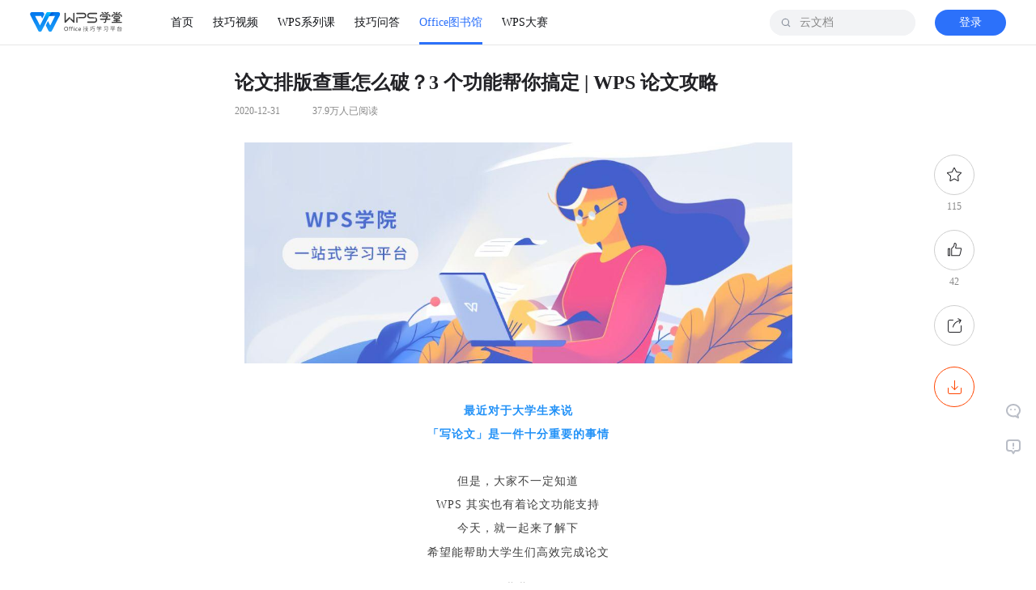

--- FILE ---
content_type: text/html; charset=utf-8
request_url: https://www.wps.cn/learning/article/detail/id/14645
body_size: 33840
content:
<!DOCTYPE html><html data-n-head-ssr=""><head>
    <title>论文排版查重怎么破？3 个功能帮你搞定 | WPS 论文攻略-WPS学堂</title><meta data-n-head="ssr" charset="utf-8"><meta data-n-head="ssr" name="viewport" content="width=device-width, initial-scale=1"><meta data-n-head="ssr" data-hid="description" name="description" content=""><meta data-n-head="ssr" http-equiv="Content-Security-Policy" content="script-src 'self' *.wpscdn.cn *.wps.cn *.docer.com *.baidu.com *.ksosoft.com 'unsafe-inline'  'unsafe-eval';  worker-src blob: 'self' *.wpscdn.cn *.wps.cn *.docer.com *.baidu.com *.ksosoft.com 'unsafe-inline'  'unsafe-eval'"><meta data-n-head="ssr" itemprop="image" content="//s1.vip.wpscdn.cn/web-libs/image/favicon/learning.png"><meta data-n-head="ssr" name="keywords" content="论文排版,论文查重,毕业论文,WPS学堂,WPS,Word,Excel,PPT,文字,表格,演示,Word学习,Excel学习,PPT学习,办公技巧学习,办公软件,办公技能"><meta data-n-head="ssr" name="description" content="WPS 推出了「论文查重」、「论文排版」、「论文版式」功能，帮助大学生们高效完成论文。,WPS学堂是WPS（金山办公）官方免费学习视频网站，1000+Office使用教程视频。包含WPS表格(Excel)、WPS文字（Word）、WPS演示(PPT)的操作技巧及新手入门系列课视频。"><link data-n-head="ssr" rel="icon" type="image/png" href="//s1.vip.wpscdn.cn/web-libs/image/favicon/learning.png"><link rel="preload" href="//personal-act.wpscdn.cn/operations-fe/learning-fe/d10541c.js" as="script" crossorigin="anonymous" integrity="sha384-b0onZP9mXoqc5Dv0bdnnuS64aJ4kJStWT0oySRvRdGEmBKChOSGSEpMn62v1Xmn4"><link rel="preload" href="//personal-act.wpscdn.cn/operations-fe/learning-fe/d212145.js" as="script" crossorigin="anonymous" integrity="sha384-4jJQ4BO4nuAUboemytzbamrhFErtiR51zu8yppdJPTMfREBTBL0LPsOj+DCdMHgw"><link rel="preload" href="//personal-act.wpscdn.cn/operations-fe/learning-fe/e45b1f4.js" as="script" crossorigin="anonymous" integrity="sha384-p7wKCZFcLYXREM2KclN7nzfoXmNqy9eTigfmUPH/6F43ljVHgl08k5bmfu5+WzcX"><link rel="preload" href="//personal-act.wpscdn.cn/operations-fe/learning-fe/cdbeb93.js" as="script" crossorigin="anonymous" integrity="sha384-PhUZJOktn/KaRJi2i6GTU31yH0AQFpubEGPWE6Zg2ZOK4EDV5jhEJ+lEUT8irxVW"><link rel="preload" href="//personal-act.wpscdn.cn/operations-fe/learning-fe/e602d07.js" as="script" crossorigin="anonymous" integrity="sha384-B4EfGcNqPvZZmrUo7eAFGVXoQDLjP40BRDWRX1y/AtlchGFJt1M/KDXVbkYphzBx"><link rel="preload" href="//personal-act.wpscdn.cn/operations-fe/learning-fe/6f5e6aa.js" as="script" crossorigin="anonymous" integrity="sha384-jvqHuQ+DekYud0iBD9cfYW0+s5ZjgL0Bd8VKBsVx1JQApfSUNDDmJ+GR0Fdpo3J3"><style data-vue-ssr-id="4c8cfc3a:0 23f058df:0 09b54c60:0 6a6915ca:0 f219394e:0 a5a74f9e:0 5b133509:0 09722771:0 b8042d10:0 16357b10:0 dca2e4de:0 90b619da:0 7f2a502d:0 8a5059e4:0 209dcf6c:0 254e5ea8:0 3ff33959:0 4ad7077d:0 4bd6d8ff:0">@charset "UTF-8";*{padding:0;margin:0;box-sizing:border-box}::-webkit-scrollbar{width:8px;height:8px;background:transparent}::-webkit-scrollbar-thumb{border-radius:10px;background:#d0d0d0}::-webkit-scrollbar-thumb:hover{background:#b8b8b8}body{font-family:"微软雅黑";font-size:14px;color:#222226;background:#fff;min-width:1230px}li{list-style:none}.h1,.h2,.h3,h1,h2,h3,p{margin:0;padding:0}h1{font-size:22px}h1,h2{font-weight:600}h2{font-size:24px;text-align:left}h3,h4{font-size:14px;font-weight:500}p.desc{color:#999;font-size:12px}a,a:active,a:focus,a:hover{text-decoration:none}a{color:#222226;outline:none}a:hover{color:#55a2fe}button,img,input{outline:none}img{border:none;vertical-align:middle;height:auto}input::-webkit-search-cancel-button{display:none}input::-ms-clear{display:none}input::-webkit-input-placeholder{color:#888}input:-moz-placeholder,input::-moz-placeholder{color:#888}input:-ms-input-placeholder{color:#888}button,input,select,textarea{font-family:inherit;font-size:inherit;line-height:inherit}.lr-page-container{width:1230px;margin-left:auto;margin-right:auto}.ellipsis{display:block;overflow:hidden;white-space:nowrap;text-overflow:ellipsis}.ellipsis-2,.ellipsis-3,.ellipsis-4,.ellipsis-x{overflow:hidden;text-overflow:ellipsis;display:block;display:-webkit-box;-webkit-box-orient:vertical}.ellipsis-2{-webkit-line-clamp:2}.ellipsis-3{-webkit-line-clamp:3}.ellipsis-4{-webkit-line-clamp:4}.flex-1{flex:1}.br-incompatible{position:fixed;top:0;left:0;right:0;bottom:0;background:#fff;z-index:9999;overflow:hidden}.br-incompatible .nosupport-tip{position:absolute;z-index:9;top:30%;width:100%;text-align:center;margin:0 auto;color:#5d5d5d}.br-incompatible .nosupport-tip .tip-title{font-size:42px;line-height:80px;height:80px}.br-incompatible .nosupport-tip .tip-items{line-height:40px;font-size:16px}.br-incompatible .nosupport-tip .browser-icons{width:100%;margin-top:40px}.br-incompatible .nosupport-tip .browser-icons .browser-icon{display:inline-block;text-align:center;width:73px;text-decoration:none;cursor:pointer}.br-incompatible .nosupport-tip .browser-icons .browser-icon div{width:73px;line-height:36px}.br-incompatible .nosupport-tip .browser-icons .browser-icon .chrome,.br-incompatible .nosupport-tip .browser-icons .browser-icon .firefox{height:73px}.br-incompatible .nosupport-tip .browser-icons .browser-icon .chrome img,.br-incompatible .nosupport-tip .browser-icons .browser-icon .firefox img{width:100%;height:100%}.br-incompatible .nosupport-tip .browser-icons .chrome-icon{margin-right:40px}.br-incompatible .nosupport-mask{position:absolute;top:0;left:0;right:0;bottom:0;width:100%;height:100%;z-index:1}
@font-face{font-family:"iconfont";src:url(//personal-act.wpscdn.cn/operations-fe/learning-fe/fonts/iconfont.44b1d71.eot);src:url(//personal-act.wpscdn.cn/operations-fe/learning-fe/fonts/iconfont.44b1d71.eot#iefix) format("embedded-opentype"),url(//personal-act.wpscdn.cn/operations-fe/learning-fe/fonts/iconfont.4ad8790.woff2) format("woff2"),url(//personal-act.wpscdn.cn/operations-fe/learning-fe/fonts/iconfont.dd5bb35.woff) format("woff"),url(//personal-act.wpscdn.cn/operations-fe/learning-fe/fonts/iconfont.c5c1e7a.ttf) format("truetype"),url(//personal-act.wpscdn.cn/operations-fe/learning-fe/img/iconfont.0830b48.svg#iconfont) format("svg")}.iconfont{font-family:"iconfont"!important;font-size:16px;font-style:normal;-webkit-font-smoothing:antialiased;-moz-osx-font-smoothing:grayscale}.iconicon_volume:before{content:"\e673"}.iconicon_replay:before{content:"\e672"}.iconicon_mute:before{content:"\e671"}.iconicon_next:before{content:"\e601"}.iconicon_about_16:before{content:"\e66d"}.iconicon_video_16:before{content:"\e66e"}.iconicon_know_16:before{content:"\e66f"}.iconicon_serve_16:before{content:"\e670"}.iconicon_demand:before{content:"\e667"}.iconicon_delivery:before{content:"\e668"}.iconicon_confirm:before{content:"\e669"}.iconicon_plan:before{content:"\e66a"}.iconicon_service:before{content:"\e66b"}.iconicon_phone:before{content:"\e66c"}.iconic_opinion_success:before{content:"\e666"}.iconic_feedback_success:before{content:"\e665"}.iconic_docer:before{content:"\e664"}.iconic_title_play:before{content:"\e663"}.iconic_next:before{content:"\e662"}.iconic_replay:before{content:"\e661"}.iconic_play_min:before{content:"\e646"}.iconic_jingpinke:before{content:"\e660"}.iconic_warning:before{content:"\e645"}.iconicon_hot_title:before{content:"\e643"}.iconic_loading-white:before{content:"\ec0f"}.iconic_angle_d_on:before{content:"\e600"}.iconic_like_hover_old:before{content:"\e602"}.iconic_download_hover:before{content:"\e603"}.iconic_msg:before{content:"\e604"}.iconic_like_old:before{content:"\e605"}.iconic_pause:before{content:"\e606"}.iconic_edit:before{content:"\e607"}.iconic_like_sel_old:before{content:"\e608"}.iconic_download:before{content:"\e60a"}.iconic_play:before{content:"\e60b"}.iconic_record_article:before{content:"\e60c"}.iconic_qq:before{content:"\e60d"}.iconic_search:before{content:"\e60e"}.iconic_phone_old:before{content:"\e60f"}.iconic_side_feedback:before{content:"\e610"}.iconic_side_return_top:before{content:"\e612"}.iconic_qq_hover:before{content:"\e613"}.iconic_wechat_hover:before{content:"\e614"}.iconic_record_skill:before{content:"\e615"}.iconic_wechat:before{content:"\e616"}.iconrar_:before{content:"\e618"}.iconic_side_wechat:before{content:"\e619"}.iconic_weibo_hover:before{content:"\e61a"}.iconic_weibo:before{content:"\e61b"}.iconic_angle_r_on:before{content:"\e61c"}.iconic_angle_d:before{content:"\e61d"}.iconic_angle_r:before{content:"\e61e"}.iconic_angle_r_pix:before{content:"\e61f"}.iconic_collations:before{content:"\e620"}.iconic_sort_ppt:before{content:"\e624"}.iconic_sort_doc:before{content:"\e625"}.iconic_sort_xls:before{content:"\e626"}.iconic_loading:before{content:"\e627"}.iconic_search_mobile:before{content:"\e628"}.iconic_angle_r_gray:before{content:"\e629"}.iconic_menu:before{content:"\e62a"}.iconic_smile:before{content:"\e62b"}.iconic_success:before{content:"\e62c"}.iconic_cancel_pop:before{content:"\e62d"}.iconic_search_cancel:before{content:"\e62e"}.iconic_subscribe:before{content:"\e62f"}.iconic_notice_header:before{content:"\e630"}.iconic_notice:before{content:"\e631"}.iconic_notice_min:before{content:"\e632"}.iconic_collection_min:before{content:"\e633"}.iconic_msg_min:before{content:"\e634"}.iconic_subscribe_min:before{content:"\e635"}.iconic_log_out_min:before{content:"\e636"}.iconic_read:before{content:"\e637"}.iconic_unsubscribe_min:before{content:"\e638"}.iconic_subscribe_blue_min:before{content:"\e639"}.iconic_learn_continue:before{content:"\e63a"}.iconic_xls:before{content:"\e63b"}.iconic_ppt:before{content:"\e63c"}.iconic_doc:before{content:"\e63d"}.iconic_return_top_mobile:before{content:"\e609"}.iconic_back:before{content:"\e617"}.iconiconic_failed:before{content:"\ec0d"}.iconic_pdf:before{content:"\e63e"}.iconic_wps:before{content:"\e63f"}.iconic_share:before{content:"\e641"}.iconic_relate:before{content:"\e642"}.iconic_comment:before{content:"\e621"}.iconic_class_min:before{content:"\e644"}.iconic_course:before{content:"\e647"}.iconic_like1_old:before{content:"\e649"}.iconic_download1:before{content:"\e64a"}.iconic_pdf_min:before{content:"\e64b"}.iconic_delete:before{content:"\e64c"}.iconic_ppt_min:before{content:"\e64e"}.iconic_time:before{content:"\e650"}.iconic_share1:before{content:"\e651"}.iconic_useful_press:before{content:"\e652"}.iconic_useless_press:before{content:"\e654"}.iconic_wps_min:before{content:"\e655"}.iconic_view:before{content:"\e656"}.iconic_word_min:before{content:"\e657"}.iconic_useless:before{content:"\e658"}.iconic_useful:before{content:"\e659"}.icontoast_hint:before{content:"\e65a"}.icontoast_error:before{content:"\e65b"}.iconic_xls_min:before{content:"\e65c"}.iconicon_teacher_01:before{content:"\e611"}.iconicon_teacher_02:before{content:"\e622"}.iconicon_teacher_03:before{content:"\e623"}.iconic_phone:before{content:"\ec0e"}.iconic_collect_hover:before{content:"\e640"}.iconic_collect_sel:before{content:"\e648"}.iconic_collect:before{content:"\e64d"}.iconic_search_white:before{content:"\e64f"}.iconic_like:before{content:"\e653"}.iconic_like_hover:before{content:"\e65d"}.iconic_like_sel:before{content:"\e65e"}.iconic_vip:before{content:"\e65f"}
.nuxt-progress{position:fixed;top:0;left:0;right:0;height:2px;width:0;opacity:1;transition:width .1s,opacity .4s;background-color:#52a0ff;z-index:999999}.nuxt-progress.nuxt-progress-notransition{transition:none}.nuxt-progress-failed{background-color:red}
.default-layout[data-v-61645c24]{padding-top:56px;box-sizing:border-box;position:relative}.default-layout-content[data-v-61645c24]{display:flex;flex-direction:column;padding-top:30px;padding-bottom:56px}.default-layout-content.no-padding-top[data-v-61645c24]{padding-top:0}.default-layout-content.no-padding-bottom[data-v-61645c24]{padding-bottom:0}.default-layout-loading[data-v-61645c24]{position:fixed;top:0;left:0;width:100vw;height:100vh;display:flex;align-items:center;justify-content:center;flex-direction:column;background:#fff;z-index:999}.default-layout-loading>img[data-v-61645c24]{width:60px;margin-bottom:10px}
.navbar[data-v-339fdb34]{position:fixed;top:0;left:0;width:100%;height:56px;background:#fff;z-index:9999;border-bottom:1px solid rgba(17,19,23,.1);transition:all .05s linear}.navbar-content[data-v-339fdb34]{position:relative;display:flex;align-items:center;height:100%;padding:0 12px}.navbar-logo[data-v-339fdb34]{display:block;width:114px;height:29px;margin-right:48px}.navbar-logo>img[data-v-339fdb34]{width:100%;height:100%}.navbar-banner[data-v-339fdb34]{position:absolute;background:transparent;border-bottom:none}.navbar-banner[data-v-339fdb34]  .nav-menu-list-item a{color:#fff}.navbar-banner[data-v-339fdb34]  .nav-menu-list-item a.active{font-weight:700}.navbar-banner[data-v-339fdb34]  .nav-menu-list-item a.active,.navbar-banner[data-v-339fdb34]  .nav-menu-list-item a:hover{color:#fff}.navbar-banner[data-v-339fdb34]  .nav-menu-list-item a.active:after,.navbar-banner[data-v-339fdb34]  .nav-menu-list-item a:hover:after{background:#fff}.navbar-banner[data-v-339fdb34]  .user-info-no-log{background-color:#fff}.navbar-banner[data-v-339fdb34]  .user-info-no-log>a{color:#2c71fa}.navbar-banner[data-v-339fdb34]  .user-info-no-log:hover{background:#fff}.navbar-banner[data-v-339fdb34]  .user-info-no-log:hover>a{color:#5794ff}.navbar-banner[data-v-339fdb34]  .user-info-no-log:active:not(:disabled){background:#fff}.navbar-banner[data-v-339fdb34]  .user-info-no-log:active:not(:disabled)>a{color:#1c53d4}.navbar-banner[data-v-339fdb34]  .user-info-had-log>a>img{border:2px solid hsla(0,0%,100%,.3)}.navbar .navbar-search[data-v-339fdb34]{position:absolute;right:124px;top:0}.navbar .navbar-search.login[data-v-339fdb34]{right:68px}.navbar .navbar-search.login.focus[data-v-339fdb34]{width:360px}.navbar .navbar-search.focus[data-v-339fdb34]{width:308px}.navbar .navbar-user-info[data-v-339fdb34]{position:absolute;right:12px;top:0}
.nav-menu-list[data-v-2d8263fa]{display:flex;height:100%}.nav-menu-list-item[data-v-2d8263fa],.nav-menu-list-item>a[data-v-2d8263fa]{position:relative;height:100%}.nav-menu-list-item>a[data-v-2d8263fa]{display:flex;align-items:center;justify-content:center;margin:0 12px;font-size:14px;color:#111317}.nav-menu-list-item>a.active[data-v-2d8263fa],.nav-menu-list-item>a[data-v-2d8263fa]:hover{color:#2c71fa}.nav-menu-list-item>a.active[data-v-2d8263fa]:after,.nav-menu-list-item>a[data-v-2d8263fa]:hover:after{content:"";position:absolute;left:0;bottom:0;background:#2c71fa;width:100%;height:3px}.nav-menu-list-item-badge[data-v-2d8263fa]{position:absolute;top:50%;right:10px;transform:translate(100%,-100%);width:22px;height:11px;margin-top:-7px}.nav-menu-dropdown[data-v-2d8263fa]{position:fixed;top:56px;border-radius:0;border-top:1px solid #e8e8e8;right:0;width:100%;padding:0 0 10px;background:#fff;box-shadow:0 6px 12px 0 rgba(0,0,0,.08)}.nav-menu-dropdown-list-wrapper[data-v-2d8263fa]{display:flex}.nav-menu-dropdown-list[data-v-2d8263fa]{width:25%;padding:20px 0;box-sizing:border-box}.nav-menu-dropdown-list-item[data-v-2d8263fa]{display:flex;align-items:center;margin-top:8px;font-size:14px;line-height:17px;color:#333840;cursor:pointer}.nav-menu-dropdown-list-item>img[data-v-2d8263fa]{width:24px;height:24px;margin-right:8px}.nav-menu-dropdown-list-item.list-item-title[data-v-2d8263fa]{margin-top:0;padding-bottom:13px;font-size:14px;line-height:22px;color:#111317;position:relative}.nav-menu-dropdown-list-item.list-item-title[data-v-2d8263fa]:after{content:"";width:232px;position:absolute;left:0;bottom:0;height:1px;background:rgba(17,19,23,.1)}.nav-menu-dropdown-list-item[data-v-2d8263fa]:hover{color:#5794ff}.nav-menu-dropdown-list-item[data-v-2d8263fa]:active:not(:disabled){color:#1c53d4}.nav-menu-dropdown-list-column[data-v-2d8263fa]{padding-top:16px;min-width:232px;display:flex;flex-direction:column}.nav-menu-dropdown-list-column .nav-menu-dropdown-list-item[data-v-2d8263fa]{margin-top:0;margin-bottom:12px}
.nav-search[data-v-285a6c28]{position:relative;width:180px;height:100%;display:flex;align-items:center;transition:all .3s ease}.nav-search-wrapper[data-v-285a6c28]{width:100%;display:flex;align-items:center;height:32px;background:#f2f3f5;border-radius:16px}.nav-search-input[data-v-285a6c28]{flex:1;height:100%;overflow:hidden;padding:0 37px;border-radius:16px;background:#f2f3f5;border:none}.nav-search-input-icon[data-v-285a6c28]{position:absolute;left:13px;top:50%;transform:translateY(-50%);width:14px;height:14px;color:#8c939f;cursor:pointer}.nav-search-input-icon .search-icon[data-v-285a6c28]{color:#8c939f;vertical-align:1px}.nav-search-input-icon .search-icon-active[data-v-285a6c28]{color:#333840}.nav-search-delete-wrapper[data-v-285a6c28]{width:24px;height:24px;display:flex;align-items:center;justify-content:center;border-radius:100%;cursor:pointer;margin-right:12px}.nav-search-delete-wrapper[data-v-285a6c28]:hover{background:rgba(8,48,93,.08)}.nav-search-delete-wrapper[data-v-285a6c28]:active:not(:disabled){background:rgba(8,48,93,.16)}.nav-search-delete[data-v-285a6c28]{width:16px;height:16px;display:inline-block}.nav-search-button[data-v-285a6c28]{background:#2c71fa;border-radius:100px;width:88px;padding:5px 23px;font-size:14px;color:#fff;line-height:22px;display:flex;align-items:center;justify-content:center;border:none;outline:none;cursor:pointer;margin-right:8px}.nav-search-button[data-v-285a6c28]:hover{background:#5794ff}.nav-search-button[data-v-285a6c28]:active{background:#1c53d4}.nav-search .nav-search-associate[data-v-285a6c28],.nav-search .nav-search-history[data-v-285a6c28]{position:absolute;top:48px;right:0;box-shadow:0 12px 24px 0 rgba(17,19,23,.2);border-radius:16px;border:1px solid #d0d3d8}.nav-search .fade-enter[data-v-285a6c28]{opacity:0}.nav-search .fade-enter-active[data-v-285a6c28]{transition:opacity .1s linear}.nav-search .fade-leave-to[data-v-285a6c28]{opacity:0}.nav-search .fade-leave-active[data-v-285a6c28]{transition:opacity .1s linear}
.icon[data-v-dea4eee4]{width:1em;height:1em;vertical-align:-.15em;fill:currentColor;overflow:hidden}
.user-info[data-v-8c55ac42]{height:100%}.user-info[data-v-8c55ac42],.user-info-no-log[data-v-8c55ac42]{display:flex;align-items:center}.user-info-no-log[data-v-8c55ac42]{width:88px;height:32px;background:#2c71fa;border-radius:100px;justify-content:center;cursor:pointer}.user-info-no-log[data-v-8c55ac42]:hover{background:#2786f2}.user-info-no-log[data-v-8c55ac42]:active:not(:disabled){background:#1c53d4}.user-info-no-log>a[data-v-8c55ac42]{display:block;cursor:pointer;font-size:14px;color:#fff;line-height:22px}.user-info-had-log[data-v-8c55ac42]{display:flex;align-items:center;justify-content:center;position:relative;height:100%}.user-info-had-log:hover .user-info-login-menu[data-v-8c55ac42]{display:block;-webkit-animation:fade-data-v-8c55ac42 .2s;animation:fade-data-v-8c55ac42 .2s}.user-info-avatar[data-v-8c55ac42]{display:block;cursor:pointer}.user-info-avatar>img[data-v-8c55ac42]{display:block;width:32px;height:32px;border-radius:18px;border:2px solid rgba(0,0,0,.08)}.user-info-login-menu[data-v-8c55ac42]{display:none;position:absolute;background:#fff;box-shadow:0 2px 8px 0 rgba(0,0,0,.16);border-radius:4px;border:1px solid rgba(17,19,23,.1);top:52px;right:-68px;width:168px;padding:4px}.user-info-login-menu-item[data-v-8c55ac42]{padding:5px 8px;list-style:none;text-align:left;line-height:22px;box-sizing:border-box;cursor:pointer;margin-bottom:2px}.user-info-login-menu-item .icon[data-v-8c55ac42]{font-size:20px;color:#d0d3d8}.user-info-login-menu-item[data-v-8c55ac42]:hover{background:rgba(8,48,93,.04);border-radius:4px}.user-info-login-menu-item>a[data-v-8c55ac42]{color:#222226;display:flex;align-items:center}.user-info-login-menu-item.logout[data-v-8c55ac42]{position:relative;margin-top:8px}.user-info-login-menu-item.logout[data-v-8c55ac42]:before{content:"";height:1px;background:rgba(17,19,23,.05);width:100%;position:absolute;left:0;top:-4px}.user-info-login-menu-profile[data-v-8c55ac42]{margin-top:12px;margin-bottom:16px;display:flex;align-items:center;justify-content:flex-start;cursor:pointer}.user-info-login-menu-profile>img[data-v-8c55ac42]{width:32px;height:32px;border-radius:18px;display:inline-block;margin-right:10px;margin-left:8px}.user-info-login-menu-profile-nickname[data-v-8c55ac42]{font-size:12px;color:#333840;line-height:20px;flex:1;overflow:hidden;text-overflow:ellipsis;white-space:nowrap}.user-info-log-frame[data-v-8c55ac42]{position:fixed;width:100vw;height:100vh;left:0;top:0;z-index:99;background:rgba(0,0,0,.5)}.user-info-log-frame-box[data-v-8c55ac42]{position:absolute;width:373px;height:439px;top:50%;left:50%;margin-top:-230px;margin-left:-188px;color:#7a808a;background:#fff}.user-info-log-frame-box>iframe[data-v-8c55ac42]{width:100%;height:100%;border:none;outline:none}.user-info-log-frame-close[data-v-8c55ac42]{color:#999;position:absolute;top:10px;right:10px;cursor:pointer;font-size:16px}.user-info-log-frame-close[data-v-8c55ac42]:hover{color:#f5222d}.user-info .red-color[data-v-8c55ac42]{color:#ff4500}@-webkit-keyframes fade-data-v-8c55ac42{0%{opacity:0}to{opacity:1}}@keyframes fade-data-v-8c55ac42{0%{opacity:0}to{opacity:1}}
.article-detail[data-v-53d3cbe0]{position:relative;flex-grow:1}.article-detail-main[data-v-53d3cbe0]{width:700px;margin:0 auto 120px}.article-detail-title[data-v-53d3cbe0]{font-size:24px;font-weight:600;line-height:33px;margin-bottom:10px}.article-detail-info[data-v-53d3cbe0]{display:flex;align-items:center;font-size:12px;font-weight:400;color:#888;line-height:17px;margin-bottom:30px}.article-detail-info>span[data-v-53d3cbe0]{margin-right:40px}.article-detail-info-platform[data-v-53d3cbe0]{display:flex;align-items:center}.article-detail-info-platform>span[data-v-53d3cbe0]:not(:first-of-type){margin-left:10px;padding-left:10px;border-left:1px solid #d8d8d8}.article-detail-recommend[data-v-53d3cbe0]{position:absolute;bottom:0;left:0;width:100%;background:#fafbfd;padding:80px 0 50px}.article-detail-recommend-title[data-v-53d3cbe0]{font-size:24px;font-weight:500;line-height:33px;text-align:center;margin-bottom:40px}.article-detail-recommend-list[data-v-53d3cbe0]{display:flex;flex-wrap:wrap}.article-detail-recommend-item[data-v-53d3cbe0]{display:flex;align-items:center;justify-content:center;width:356px;height:110px;background:#fff;border-radius:4px;border:1px solid #e8e8e8;box-sizing:border-box;margin-right:20px;margin-bottom:30px;padding:0 68px}.article-detail-recommend-item[data-v-53d3cbe0]:nth-of-type(3n){margin-right:0}.article-detail-sidebar[data-v-53d3cbe0]{position:fixed;top:50%;left:calc(50vw + 575px);transform:translateY(-50%);display:flex;flex-direction:column}.article-detail-sidebar-item[data-v-53d3cbe0]{margin-bottom:20px;text-align:center}.article-detail-sidebar-item .fav>svg[data-v-53d3cbe0]{color:#f7c940}.article-detail-sidebar-btn[data-v-53d3cbe0]{display:flex;align-items:center;justify-content:center;width:50px;height:50px;border-radius:25px;border:1px solid #cecece;font-size:24px;margin-bottom:6px;background:#fff;cursor:pointer}.article-detail-sidebar-btn-red[data-v-53d3cbe0]{border-color:#ff4500}.article-detail-sidebar-txt[data-v-53d3cbe0]{font-size:12px;color:#888;line-height:17px}.article-detail-sidebar .red-color[data-v-53d3cbe0]{color:#ff4500}@media screen and (max-width:1400px){.article-detail .article-detail-sidebar[data-v-53d3cbe0]{left:auto;right:76px}}@media screen and (max-width:1036px){.article-detail .article-detail-sidebar[data-v-53d3cbe0]{display:none}}
@charset "UTF-8";.article-detail-content img{max-width:100%!important;height:auto!important}.article-detail-content p,.article-detail-content span{font-family:"微软雅黑"!important}
.deeplink-modal[data-v-114690c4]{position:fixed;left:0;top:0;right:0;bottom:0;z-index:109;background:rgba(0,0,0,.4);display:flex;align-items:center;justify-content:center}.deeplink-modal-box[data-v-114690c4]{height:500px;width:600px;background-color:#fff;border:1px solid #e8e8e8;border-radius:10px;overflow:hidden;box-shadow:2px 0 8px 4px rgba(46,61,73,.2)}.deeplink-modal-header[data-v-114690c4]{display:flex;justify-content:space-between;align-items:center;margin:0 16px;padding:16px 0;border-bottom:1px solid #e8e8e8;line-height:28px;height:60px;font-weight:900;font-size:18px}.deeplink-modal-close[data-v-114690c4]{display:block}.deeplink-modal-content[data-v-114690c4]{position:relative}.deeplink-modal-error-tips[data-v-114690c4]{display:flex;position:absolute;top:50px;left:0;color:#666;font-size:18px;width:100%;height:300px;justify-content:center;align-items:center}
.deeplink-modal-content>iframe{width:100%;border:0 solid #fff;height:440px}
.close-btn[data-v-6a85855f]{cursor:pointer;color:#999;font-size:16px}.close-btn[data-v-6a85855f]:hover{color:#f5222d}
.wechat-share[data-v-b0d42722]{position:fixed;left:0;top:0;right:0;bottom:0;z-index:10;background:rgba(0,0,0,.4);display:flex;align-items:center;justify-content:center}.wechat-share-box[data-v-b0d42722]{position:relative;display:flex;justify-content:space-between;width:644px;height:250px;padding:40px 72px;background:#fff;border-radius:4px;box-sizing:border-box}.wechat-share-close[data-v-b0d42722]{position:absolute;right:16px;top:16px;font-size:18px;cursor:pointer;opacity:.2}.wechat-share-close[data-v-b0d42722]:hover{opacity:.5}.wechat-share-txt[data-v-b0d42722]{font-size:12px;line-height:18px;color:#999}.wechat-share-pc[data-v-b0d42722]{width:330px;margin-top:40px}.wechat-share-input[data-v-b0d42722]{display:flex;align-items:center;margin-top:10px}.wechat-share-input>input[data-v-b0d42722]{flex:1;height:38px;padding:8px 12px;border-radius:25px 0 0 25px;color:#88b0ff;font-size:12px;border:1px solid #417ff9;border-right:none;display:block;box-shadow:inset 0 1px 1px rgba(0,0,0,.075);transition:border-color .15s ease-in-out,box-shadow .15s ease-in-out}.wechat-share-input>input[data-v-b0d42722]:focus{outline:0;box-shadow:inset 0 1px 1px rgba(0,0,0,.075),0 0 8px rgba(102,175,233,.6)}.wechat-share-input>button[data-v-b0d42722]{height:38px;background:#417ff9;color:#fff;border:1px solid #417ff9;border-radius:0 19px 19px 0;cursor:pointer;padding:8px 12px}.wechat-share-mobile[data-v-b0d42722]{display:flex;align-items:center;flex-direction:column}.wechat-share-qrcode[data-v-b0d42722]{display:flex;align-items:center;justify-content:center;width:140px;height:140px;margin-bottom:8px}
.qrcode[data-v-b9f5673e]{position:relative}.qrcode-logo[data-v-b9f5673e]{position:absolute;width:20px;height:20px;top:50%;left:50%;transform:translate(-50%,-50%)}
[data-v-3a35c32c]::-webkit-scrollbar{width:4px}[data-v-3a35c32c]::-webkit-scrollbar-thumb{background:#aaa;border-radius:3px}.feedback-help[data-v-3a35c32c]{width:292px;background-color:#fff;position:fixed;-webkit-user-select:none;-moz-user-select:none;-ms-user-select:none;user-select:none;bottom:20px;right:20px;box-shadow:0 2px 12px 0 rgba(98,107,132,.2);z-index:8}.help-head[data-v-3a35c32c]{height:30px}.help-content[data-v-3a35c32c]{padding:0 16px 20px}.help-success[data-v-3a35c32c]{padding:20px 0 30px;text-align:center}.help-success-icon[data-v-3a35c32c]{width:56px;height:56px}.help-success>p[data-v-3a35c32c]{margin-top:20px;font-size:12px;font-weight:400;color:#222226;line-height:18px}.help-close[data-v-3a35c32c]{position:absolute;right:13px;top:7px;width:16px;height:16px;cursor:pointer;color:#888}.content-ishelp-text[data-v-3a35c32c]{font-size:12px;font-weight:500;color:#222226;line-height:17px}.content-ishelp-button[data-v-3a35c32c]{margin-top:10px;font-size:12px;font-weight:400;color:#888;height:40px;display:flex}.content-ishelp-button>span[data-v-3a35c32c]{width:120px;height:36px;display:inline-block;background-color:#f6f6f6;padding:6px 28px;border-radius:20px;cursor:pointer;position:relative}.content-ishelp-button>span[data-v-3a35c32c]:hover{background-color:rgba(65,127,249,.2);color:#417ff9}.content-ishelp-button>span:hover>span[data-v-3a35c32c]{color:#417ff9}.content-ishelp-button>span>span[data-v-3a35c32c]{line-height:36px;position:absolute;top:0;margin-left:2px}.content-ishelp-button>span[data-v-3a35c32c]:first-child{margin-right:20px}.content-ishelp-button-selected[data-v-3a35c32c]{background-color:rgba(65,127,249,.2)!important;color:#417ff9}.content-ishelp-button-selected>span[data-v-3a35c32c]{color:#417ff9}.content-ishelp-button-unselected[data-v-3a35c32c]{background-color:#fff!important;border:1px solid #888;color:#888}.content-ishelp-button-unselected>span[data-v-3a35c32c]{color:#888}.content-ishelp-button-unselected[data-v-3a35c32c]:hover{background-color:rgba(65,127,249,.2)!important;border:1px solid #fff;color:#417ff9}.content-ishelp-button-unselected:hover>span[data-v-3a35c32c]{color:#417ff9}.content-ishelp-icon-useful[data-v-3a35c32c],.content-ishelp-icon-useless[data-v-3a35c32c]{width:24px;height:24px}.content-unhelp[data-v-3a35c32c]{margin-top:20px}.content-unhelp-text[data-v-3a35c32c]{color:#222226;width:95px;height:17px;font-size:12px;font-weight:500;line-height:17px}.content-unhelp-text>span[data-v-3a35c32c]{color:red}.content-unhelp-checkbox[data-v-3a35c32c]{margin-top:6px}.content-unhelp-checkbox>label[data-v-3a35c32c]{display:block;cursor:pointer;line-height:30px}.content-unhelp-checkbox>label>span[data-v-3a35c32c]{font-size:12px}.content-unhelp-tips[data-v-3a35c32c]{width:60px;height:17px;font-size:12px;font-weight:400;color:#eb5451;line-height:17px}.content-submit[data-v-3a35c32c]{margin-top:20px}.content-submit-tips[data-v-3a35c32c]{width:168px;height:17px;font-size:12px;font-weight:500;color:#222226;line-height:17px}.content-submit-text[data-v-3a35c32c]{width:260px;height:80px;margin-top:6px}.content-submit-text>textarea[data-v-3a35c32c]{width:100%;height:100%;background:#fff;border-radius:2px;border:1px solid #e8e8e8;padding:6px 10px;outline:none;resize:none;overflow:auto}.content-submit-text>textarea[data-v-3a35c32c]::-moz-placeholder{font-size:12px;font-weight:400;color:#999;line-height:22px}.content-submit-text>textarea[data-v-3a35c32c]:-ms-input-placeholder{font-size:12px;font-weight:400;color:#999;line-height:22px}.content-submit-text>textarea[data-v-3a35c32c]::placeholder{font-size:12px;font-weight:400;color:#999;line-height:22px}.content-submit-button[data-v-3a35c32c]{margin-top:20px;margin-right:5px;display:flex;justify-content:flex-end}.content-submit-button>span[data-v-3a35c32c]{margin-left:16px;display:inline-block;width:80px;height:32px;border-radius:4px;text-align:center;font-size:12px;font-weight:400;line-height:32px;box-sizing:border-box;cursor:pointer}.content-submit-button-nosuggest[data-v-3a35c32c]{border:1px solid #417ff9;color:#417ff9}.content-submit-button-nosuggest[data-v-3a35c32c]:hover{opacity:.85}.content-submit-button-suggest[data-v-3a35c32c]{background:#417ff9;border:1px solid #417ff9;color:#fff;padding:0}.content-submit-button-suggest[data-v-3a35c32c]:hover{opacity:.85}.content-submit-button-suggest-press[data-v-3a35c32c]{background:#376cd3;border:1px solid #376cd3;color:#fff;padding:0}.content-submit-button-loading[data-v-3a35c32c]{width:15px;height:15px;position:relative;top:5%;-webkit-animation:load-data-v-3a35c32c 1.1s linear infinite;animation:load-data-v-3a35c32c 1.1s linear infinite;margin-right:8px}.checkbox-input[data-v-3a35c32c]{white-space:nowrap;cursor:pointer;outline:none;line-height:1;vertical-align:middle}.checkbox-inner[data-v-3a35c32c],.checkbox-input[data-v-3a35c32c]{display:inline-block;position:relative}.checkbox-inner[data-v-3a35c32c]{border:1px solid #979797;border-radius:2px;box-sizing:border-box;margin-right:8px;width:16px;height:16px;background-color:#fff;z-index:1}.checkbox-inner-icon[data-v-3a35c32c]{display:none}.checkbox-original[data-v-3a35c32c]{opacity:0;outline:none;position:absolute;margin:0;width:0;height:0;z-index:-1}.checkbox-original:checked+span[data-v-3a35c32c]{border:none}.checkbox-original:checked+span>.checkbox-inner-icon[data-v-3a35c32c]{display:inline-block;width:16px;height:16px}.fade-enter-active[data-v-3a35c32c],.fade-leave-active[data-v-3a35c32c]{transition:all 1s}.fade-enter[data-v-3a35c32c],.fade-leave-to[data-v-3a35c32c]{opacity:0}@-webkit-keyframes load-data-v-3a35c32c{0%{transform:rotate(0deg)}to{transform:rotate(1turn)}}@keyframes load-data-v-3a35c32c{0%{transform:rotate(0deg)}to{transform:rotate(1turn)}}
.footer[data-v-56694005]{background:#333840}.footer-container[data-v-56694005]{position:relative;display:flex}.footer-links[data-v-56694005]{padding:40px 0;display:flex;flex:1}.footer-links dl[data-v-56694005]{margin-right:110px}.footer-links dl[data-v-56694005]:nth-last-child(2){margin-right:0}.footer-links dt[data-v-56694005]{margin-bottom:24px;font-size:16px;font-weight:400;font-weight:700;color:#fff;line-height:24px}.footer-links dd[data-v-56694005]{margin-bottom:10px}.footer-links dd>a[data-v-56694005]{font-size:12px;line-height:16px;color:rgba(245,249,255,.4)}.footer-links dd>a[data-v-56694005]:hover{color:rgba(245,249,255,.8)}.footer-scan-code[data-v-56694005]{flex:1;display:flex;align-items:center;justify-content:center;flex-direction:column;align-items:flex-end;margin-right:12px}.footer-scan-code-qrcode[data-v-56694005]{width:140px;height:140px;background:#6d7582;border-radius:8px}.footer-scan-code>p[data-v-56694005]{margin-top:10px;font-size:12px;color:rgba(245,249,255,.4);text-align:center}.footer-scan-code-logo[data-v-56694005]{width:114px;height:29px;margin-bottom:27px}.footer-copy-right[data-v-56694005]{text-align:center;background:#292d34;padding:26px 0}.footer-copy-right-inner[data-v-56694005]{display:flex;align-items:center;justify-content:space-between}.footer-copy-right-inner>p[data-v-56694005]{font-size:12px;line-height:20px;color:rgba(245,249,255,.4)}.footer .official-account-wrapper[data-v-56694005],.footer .production-download-wrapper[data-v-56694005]{display:flex;flex-flow:row wrap;justify-content:space-between}.footer .official-account-wrapper .official-account[data-v-56694005],.footer .official-account-wrapper .production-download[data-v-56694005],.footer .production-download-wrapper .official-account[data-v-56694005],.footer .production-download-wrapper .production-download[data-v-56694005]{margin-bottom:34px;cursor:pointer;display:flex;flex-direction:column;align-items:center}.footer .official-account-wrapper .official-account>a[data-v-56694005],.footer .official-account-wrapper .production-download>a[data-v-56694005],.footer .production-download-wrapper .official-account>a[data-v-56694005],.footer .production-download-wrapper .production-download>a[data-v-56694005]{display:flex;flex-direction:column;align-items:center}.footer .official-account-wrapper .official-account:hover .official-image[data-v-56694005],.footer .official-account-wrapper .official-account:hover .production-image[data-v-56694005],.footer .official-account-wrapper .production-download:hover .official-image[data-v-56694005],.footer .official-account-wrapper .production-download:hover .production-image[data-v-56694005],.footer .production-download-wrapper .official-account:hover .official-image[data-v-56694005],.footer .production-download-wrapper .official-account:hover .production-image[data-v-56694005],.footer .production-download-wrapper .production-download:hover .official-image[data-v-56694005],.footer .production-download-wrapper .production-download:hover .production-image[data-v-56694005]{background:rgba(224,235,255,.08)}.footer .official-account-wrapper .official-account:hover .official-image img[data-v-56694005],.footer .official-account-wrapper .official-account:hover .production-image img[data-v-56694005],.footer .official-account-wrapper .production-download:hover .official-image img[data-v-56694005],.footer .official-account-wrapper .production-download:hover .production-image img[data-v-56694005],.footer .production-download-wrapper .official-account:hover .official-image img[data-v-56694005],.footer .production-download-wrapper .official-account:hover .production-image img[data-v-56694005],.footer .production-download-wrapper .production-download:hover .official-image img[data-v-56694005],.footer .production-download-wrapper .production-download:hover .production-image img[data-v-56694005]{opacity:1}.footer .official-account-wrapper .production-download[data-v-56694005],.footer .production-download-wrapper .production-download[data-v-56694005]{width:90px;height:90px;text-align:center;margin-bottom:2px}.footer .official-account-wrapper .production-download>a .production-name[data-v-56694005],.footer .production-download-wrapper .production-download>a .production-name[data-v-56694005]{width:90px;word-break:break-all}.footer .official-account-wrapper .official-image[data-v-56694005],.footer .official-account-wrapper .production-image[data-v-56694005],.footer .production-download-wrapper .official-image[data-v-56694005],.footer .production-download-wrapper .production-image[data-v-56694005]{width:40px;height:40px;border-radius:8px;display:flex;align-items:center;justify-content:center;margin-bottom:6px}.footer .official-account-wrapper .official-image>img[data-v-56694005],.footer .official-account-wrapper .production-image>img[data-v-56694005],.footer .production-download-wrapper .official-image>img[data-v-56694005],.footer .production-download-wrapper .production-image>img[data-v-56694005]{width:24px;height:24px;opacity:.4}.footer .official-account-wrapper .official-image>img[data-v-56694005],.footer .production-download-wrapper .official-image>img[data-v-56694005]{width:40px;height:40px}.footer .production-download-wrapper[data-v-56694005]{max-width:340px}.footer .production-download-dl[data-v-56694005]{max-width:340px;margin-right:110px}.footer .production-download-dl .download-item[data-v-56694005]{margin-right:0;margin-bottom:0}
.sidebar[data-v-09f9b38a]{position:fixed;bottom:20%;right:8px;z-index:7;text-align:center;font-size:12px}.sidebar-box[data-v-09f9b38a]{box-sizing:border-box}.sidebar-box hr[data-v-09f9b38a]{width:21px;margin:15px 0 5px;padding:0;display:inline-block;border:0;border-top:1px solid #e6e6e6}.sidebar-back-top[data-v-09f9b38a],.sidebar-item[data-v-09f9b38a]{position:relative;display:flex;align-items:center;justify-content:center;flex-direction:column;cursor:pointer;color:#222226;margin-bottom:4px}.sidebar-back-top .icon[data-v-09f9b38a],.sidebar-item .icon[data-v-09f9b38a]{font-size:40px}.sidebar-back-top[data-v-09f9b38a]:hover,.sidebar-item[data-v-09f9b38a]:hover{background:rgba(8,48,93,.04);border-radius:4px}.sidebar-back-top[data-v-09f9b38a]:active,.sidebar-item[data-v-09f9b38a]:active{background:rgba(8,48,93,.08)}.sidebar-back-top-tips[data-v-09f9b38a],.sidebar-item-tips[data-v-09f9b38a]{width:60px;padding:2px 6px;background:rgba(17,19,23,.6);border-radius:4px;font-size:12px;color:#fff;line-height:20px;display:flex;align-items:center;justify-content:center;position:absolute;right:44px;top:50%;transform:translateY(-50%);pointer-events:none;cursor:none}.sidebar-back-top-icon[data-v-09f9b38a],.sidebar-item-icon[data-v-09f9b38a]{width:40px;height:40px;color:#b9bdc6}.sidebar-back-top-icon svg[data-v-09f9b38a],.sidebar-item-icon svg[data-v-09f9b38a]{width:40px;height:40px}.sidebar-back-top-icon[data-v-09f9b38a]:hover,.sidebar-item-icon[data-v-09f9b38a]:hover{color:#6d7582}.sidebar-back-top-icon[data-v-09f9b38a]:active,.sidebar-item-icon[data-v-09f9b38a]:active{color:#333840}.sidebar-qrcode[data-v-09f9b38a]{padding:22px 24px 18px;position:absolute;top:-91px;right:56px;z-index:7;box-shadow:0 2px 12px 0 rgba(98,107,132,.4)}.sidebar-qrcode[data-v-09f9b38a],.sidebar-qrcode-box[data-v-09f9b38a]{border-radius:8px;background-color:#fff}.sidebar-qrcode-box[data-v-09f9b38a]{display:flex;align-items:center;justify-content:center;flex-direction:column;top:30%;box-sizing:border-box}.sidebar-qrcode-close[data-v-09f9b38a]{font-size:14px;position:absolute;top:20px;right:20px;cursor:pointer;opacity:.2}.sidebar-qrcode-close[data-v-09f9b38a]:hover{opacity:.5}.sidebar-qrcode-pic[data-v-09f9b38a]{width:140px;height:140px}.sidebar-qrcode-tips[data-v-09f9b38a]{margin-top:10px;text-align:center;font-size:12px;color:#6d7582}@media screen and (max-width:986px){.sidebar[data-v-09f9b38a]{display:none}}.fade-enter[data-v-09f9b38a]{opacity:0}.fade-enter-active[data-v-09f9b38a]{transition:opacity .2s linear}.fade-leave-to[data-v-09f9b38a]{opacity:0}.fade-leave-active[data-v-09f9b38a]{transition:opacity .2s linear}</style>

    <script>var _hmt=_hmt||[];!function(){var e=document.createElement("script");e.src="https://hm.baidu.com/hm.js?b361992d8a13761a0b8e23c2ef45c183";var t=document.getElementsByTagName("script")[0];t.parentNode.insertBefore(e,t)}()</script>

    <!-- APM-预采集 -->
    <script>!function(n,e,r){var o=arguments.length>3&&void 0!==arguments[3]?arguments[3]:"APM",i="PreCollect",t="APM_PC",c="addEventListener",l="removeEventListener",u=!1,a=function(n){return i+n},f=function(e){if(n[t]){for(var r=arguments.length,o=new Array(r>1?r-1:0),c=1;c<r;c++)o[c-1]=arguments[c];e===i?n[t].plugin.push(Array.prototype.concat(o,[Date.now(),location.href])):n[t].hook.push([e].concat(o))}};function d(n){f("setConfig",n)}n[o]={__CUSTOM__:!0},n[t]={},n[t].hook=[],n[t].plugin=[],n[t].listener={},n[t].onReady=m,n[o].init=function(n){var e,r,o,t;if(!u){u=!0;var c=null==n||null===(e=n.pluginConfig)||void 0===e||null===(r=e.vue)||void 0===r?void 0:r.vue,l=null==n||null===(o=n.pluginConfig)||void 0===o||null===(t=o.vue)||void 0===t?void 0:t.app,d=function(n){n.config._isPreCollect=!0,n.config._errorHandler=n.config.errorHandler,n.config.errorHandler=function(n,e,r){f(i,a("Vue"),n,e,r)}};c&&d(c),l&&(Array.isArray(l)?l:[l]).forEach((function(n){return d(n)})),f("init",n)}};var s=d;n[o].setConfig=function(n){s.call(this,n)};var g={};function v(n){var e=Object.create(function(){var e={};return["debug","info","warn","error"].forEach((function(r){e[r]=function(){for(var e=arguments.length,o=new Array(e),t=0;t<e;t++)o[t]=arguments[t];f.apply(void 0,[i,a("BusinessLoggerPlugin"),n,r].concat(o))}})),e}());return g[n]=e,e}var p=v;function h(n){f(i,a("CaptureException"),_,n)}n[o].getLogger=function(n){return p.call(this,n)};var _=h;function E(){f=function(){},n[l]("error",n[t].listener.error,!0),n[l]("unhandledrejection",n[t].listener.unhandledrejection,!0),delete n[t]}function m(){n[o].__CUSTOM__||(s=n[o].setConfig.bind(n[o]),p=n[o].getLogger.bind(n[o]),_=n[o].captureException.bind(n[o]),Object.keys(g).forEach((function(e){g[e].__proto__=n[o].getLogger(e)})))}n[o].captureException=function(n){_.call(this,n)},c in n&&(n[t].listener.error=function(e){var o=(e=e||n.event).target||e.srcElement;if(o instanceof Element||o instanceof HTMLElement){if("script"===o.localName&&o.src.indexOf(r)>=0)return void E();f(i,a("WindowSourceError"),e)}else f(i,a("WindowOnError"),e.error,e.filename,e.lineno,e.colno)},n[t].listener.unhandledrejection=function(e){e=e||n.event,f(i,a("WindowUnhandledRejection"),e.reason)},n[c]("error",n[t].listener.error,!0),n[c]("unhandledrejection",n[t].listener.unhandledrejection,!0))}(window,document,"https://fe-static.wpscdn.cn/apm_sdk_proxy/client-common.entry.v2.min.js")</script>
    <!-- End APM-预采集 -->
  </head>

  <body>
    <!--[if lte IE 9]>
      <div class="br-incompatible">
        <div class="nosupport-tip">
          <div class="tip-title">您的浏览器版本过低</div>
          <div class="tip-items">
            <div>为了能正常体验WPS学堂</div>
            <div>我们建议您升级到最新版的IE浏览器或尝试一下其他浏览器</div>
          </div>
          <div class="browser-icons">
            <a href="https://www.google.cn/intl/zh-CN/chrome/" class="browser-icon chrome-icon" target="_bank">
              <div class="chrome">
                <img src="//s1.wpsacdm.cache.wpscdn.cn/wps_statics/wps_academy/themes/academy/public/assets/images/icon_chrome.png" alt="chrome">
              </div>
              <div>Chrome</div>
            </a>
            <a href="https://www.mozilla.org/zh-CN/firefox/" class="browser-icon" target="_bank">
              <div class="firefox">
                <img src="//s1.wpsacdm.cache.wpscdn.cn/wps_statics/wps_academy/themes/academy/public/assets/images/icon_firefox.png" alt="firefox">
              </div>
              <div>Firefox</div>
            </a>
          </div>
        </div>
      </div>
    <![endif]-->
    <div id="br-incompatible-ie10" class="br-incompatible" style="display:none">
      <div class="nosupport-tip">
        <div class="tip-title">您的浏览器版本过低</div>
        <div class="tip-items">
          <div>为了能正常体验WPS学堂</div>
          <div>我们建议您升级到最新版的IE浏览器或尝试一下其他浏览器</div>
        </div>
        <div class="browser-icons">
          <a href="https://www.google.cn/intl/zh-CN/chrome/" class="browser-icon chrome-icon" target="_bank">
            <div class="chrome">
              <img src="//s1.wpsacdm.cache.wpscdn.cn/wps_statics/wps_academy/themes/academy/public/assets/images/icon_chrome.png" alt="chrome">
            </div>
            <div>Chrome</div>
          </a>
          <a href="https://www.mozilla.org/zh-CN/firefox/" class="browser-icon" target="_bank">
            <div class="firefox">
              <img src="//s1.wpsacdm.cache.wpscdn.cn/wps_statics/wps_academy/themes/academy/public/assets/images/icon_firefox.png" alt="firefox">
            </div>
            <div>Firefox</div>
          </a>
        </div>
      </div>
    </div>
    <script>-1!==window.navigator.userAgent.indexOf("MSIE 10.0")&&(document.getElementById("br-incompatible-ie10").setAttribute("style","display:block"),document.body.setAttribute("style","overflow:hidden"))</script>
    <div data-server-rendered="true" id="__nuxt"><!----><div id="__layout"><div class="default-layout" data-v-61645c24=""><nav class="navbar" data-v-339fdb34="" data-v-61645c24=""><div class="navbar-content lr-page-container" data-v-339fdb34=""><a href="/learning/" class="navbar-logo" data-v-339fdb34=""><img src="//personal-act.wpscdn.cn/operations-fe/learning-fe/img/logo.114b54e.svg" alt="" style="display:none;" data-v-339fdb34=""> <img src="//personal-act.wpscdn.cn/operations-fe/learning-fe/img/logo_n.61e94cc.svg" alt="" data-v-339fdb34=""></a> <ul class="nav-menu-list" data-v-2d8263fa="" data-v-339fdb34=""><li class="nav-menu-list-item" data-v-2d8263fa=""><!----> <a href="https://www.wps.cn/learning/" target="" data-v-2d8263fa="">首页</a> <div class="nav-menu-dropdown" style="display:none;" data-v-2d8263fa=""><div class="nav-menu-dropdown-list-wrapper lr-page-container" data-v-2d8263fa=""></div></div></li><li class="nav-menu-list-item" data-v-2d8263fa=""><!----> <a href="https://www.wps.cn/learning/course/index" target="" data-v-2d8263fa="">技巧视频</a> <div class="nav-menu-dropdown" style="display:none;" data-v-2d8263fa=""><div class="nav-menu-dropdown-list-wrapper lr-page-container" data-v-2d8263fa=""><div class="nav-menu-dropdown-list" data-v-2d8263fa=""><a href="https://www.wps.cn/learning/course/index/cg/1" target="" class="nav-menu-dropdown-list-item list-item-title" data-v-2d8263fa=""><img src="//res1.wpsacdm.cache.wpscdn.cn/images/065fd718fff2b0d91ea2ca2516625ee2.svg" data-v-2d8263fa="">
            表格技巧
          </a> <div class="nav-menu-dropdown-list-column" data-v-2d8263fa=""><a href="https://www.wps.cn/learning/course/index/cg/5" target="" class="nav-menu-dropdown-list-item" data-v-2d8263fa="">
              表格基础编辑
            </a><a href="https://www.wps.cn/learning/course/index/cg/6" target="" class="nav-menu-dropdown-list-item" data-v-2d8263fa="">
              函数公式
            </a><a href="https://www.wps.cn/learning/course/index/cg/21" target="" class="nav-menu-dropdown-list-item" data-v-2d8263fa="">
              数据处理
            </a><a href="https://www.wps.cn/learning/course/index/cg/24" target="" class="nav-menu-dropdown-list-item" data-v-2d8263fa="">
              图表与对象
            </a><a href="https://www.wps.cn/learning/course/index/cg/263" target="" class="nav-menu-dropdown-list-item" data-v-2d8263fa="">
              审阅安全与分享
            </a><a href="https://www.wps.cn/learning/course/index/cg/15" target="" class="nav-menu-dropdown-list-item" data-v-2d8263fa="">
              页面布局与打印
            </a><a href="https://www.wps.cn/learning/course/index/cg/25" target="" class="nav-menu-dropdown-list-item" data-v-2d8263fa="">
              表格权益
            </a></div></div><div class="nav-menu-dropdown-list" data-v-2d8263fa=""><a href="https://www.wps.cn/learning/course/index/cg/2" target="" class="nav-menu-dropdown-list-item list-item-title" data-v-2d8263fa=""><img src="//res1.wpsacdm.cache.wpscdn.cn/images/ab232ba17870e15d9b786cbce7e34091.svg" data-v-2d8263fa="">
            文字技巧
          </a> <div class="nav-menu-dropdown-list-column" data-v-2d8263fa=""><a href="https://www.wps.cn/learning/course/index/cg/9" target="" class="nav-menu-dropdown-list-item" data-v-2d8263fa="">
              文字编辑
            </a><a href="https://www.wps.cn/learning/course/index/cg/29" target="" class="nav-menu-dropdown-list-item" data-v-2d8263fa="">
              插入引用
            </a><a href="https://www.wps.cn/learning/course/index/cg/31" target="" class="nav-menu-dropdown-list-item" data-v-2d8263fa="">
              页面布局
            </a><a href="https://www.wps.cn/learning/course/index/cg/32" target="" class="nav-menu-dropdown-list-item" data-v-2d8263fa="">
              视图
            </a><a href="https://www.wps.cn/learning/course/index/cg/30" target="" class="nav-menu-dropdown-list-item" data-v-2d8263fa="">
              文档打印
            </a><a href="https://www.wps.cn/learning/course/index/cg/51" target="" class="nav-menu-dropdown-list-item" data-v-2d8263fa="">
              特色快捷
            </a></div></div><div class="nav-menu-dropdown-list" data-v-2d8263fa=""><a href="https://www.wps.cn/learning/course/index/cg/3" target="" class="nav-menu-dropdown-list-item list-item-title" data-v-2d8263fa=""><img src="//res1.wpsacdm.cache.wpscdn.cn/images/60afc9647aef392b02392ffcd3004f64.svg" data-v-2d8263fa="">
            演示技巧
          </a> <div class="nav-menu-dropdown-list-column" data-v-2d8263fa=""><a href="https://www.wps.cn/learning/course/index/cg/14" target="" class="nav-menu-dropdown-list-item" data-v-2d8263fa="">
              排版设计
            </a><a href="https://www.wps.cn/learning/course/index/cg/130" target="" class="nav-menu-dropdown-list-item" data-v-2d8263fa="">
              插入编辑
            </a><a href="https://www.wps.cn/learning/course/index/cg/13" target="" class="nav-menu-dropdown-list-item" data-v-2d8263fa="">
              动画效果
            </a><a href="https://www.wps.cn/learning/course/index/cg/54" target="" class="nav-menu-dropdown-list-item" data-v-2d8263fa="">
              放映视图
            </a><a href="https://www.wps.cn/learning/course/index/cg/10" target="" class="nav-menu-dropdown-list-item" data-v-2d8263fa="">
              其他
            </a></div></div><div class="nav-menu-dropdown-list" data-v-2d8263fa=""><a href="https://www.wps.cn/learning/course/index/cg/412" target="" class="nav-menu-dropdown-list-item list-item-title" data-v-2d8263fa=""><img src="//res1.wpsacdm.cache.wpscdn.cn/images/fd10efbc4063e86dad1b49ea3a8f6c66.svg" data-v-2d8263fa="">
            云文档技巧
          </a> <div class="nav-menu-dropdown-list-column" data-v-2d8263fa=""><a href="https://www.wps.cn/learning/course/index/cg/417" target="" class="nav-menu-dropdown-list-item" data-v-2d8263fa="">
              WPS云文档
            </a><a href="https://www.wps.cn/learning/course/index/cg/418" target="" class="nav-menu-dropdown-list-item" data-v-2d8263fa="">
              金山文档
            </a></div></div></div></div></li><li class="nav-menu-list-item" data-v-2d8263fa=""><!----> <a href="https://www.wps.cn/learning/office/index" target="" data-v-2d8263fa="">WPS系列课</a> <div class="nav-menu-dropdown" style="display:none;" data-v-2d8263fa=""><div class="nav-menu-dropdown-list-wrapper lr-page-container" data-v-2d8263fa=""><div class="nav-menu-dropdown-list" data-v-2d8263fa=""><a href="https://www.wps.cn/learning/office/index" target="" class="nav-menu-dropdown-list-item list-item-title" data-v-2d8263fa=""><img src="//res1.wpsacdm.cache.wpscdn.cn/images/065fd718fff2b0d91ea2ca2516625ee2.svg" data-v-2d8263fa="">
            表格系列课
          </a> <div class="nav-menu-dropdown-list-column" data-v-2d8263fa=""><a href="https://www.wps.cn/learning/course/detail/id/635.html" target="" class="nav-menu-dropdown-list-item" data-v-2d8263fa="">
              《表格新手教程》
            </a><a href="https://www.wps.cn/learning/course/detail/id/37.html" target="" class="nav-menu-dropdown-list-item" data-v-2d8263fa="">
              《数据透视表实例应用》
            </a><a href="https://www.wps.cn/learning/course/detail/id/1543.html" target="" class="nav-menu-dropdown-list-item" data-v-2d8263fa="">
              《表格打印技巧合集》
            </a><a href="https://www.wps.cn/learning/course/detail/id/330734.html?sid=626" target="" class="nav-menu-dropdown-list-item" data-v-2d8263fa="">
              《WPS表格宏使用教程》
            </a></div></div><div class="nav-menu-dropdown-list" data-v-2d8263fa=""><a href="https://www.wps.cn/learning/office/index" target="" class="nav-menu-dropdown-list-item list-item-title" data-v-2d8263fa=""><img src="//res1.wpsacdm.cache.wpscdn.cn/images/ab232ba17870e15d9b786cbce7e34091.svg" data-v-2d8263fa="">
            文字系列课
          </a> <div class="nav-menu-dropdown-list-column" data-v-2d8263fa=""><a href="https://www.wps.cn/learning/course/detail/id/804.html" target="" class="nav-menu-dropdown-list-item" data-v-2d8263fa="">
              《文字新手教程》
            </a><a href="https://www.wps.cn/learning/course/detail/id/1043.html?sid=610" target="" class="nav-menu-dropdown-list-item" data-v-2d8263fa="">
              《毕业论文排版课程》
            </a><a href="https://www.wps.cn/learning/course/detail/id/601.html?sid=277" target="" class="nav-menu-dropdown-list-item" data-v-2d8263fa="">
              《文字打印技巧合集》
            </a><a href="https://www.wps.cn/learning/course/detail/id/78?sid=534" target="" class="nav-menu-dropdown-list-item" data-v-2d8263fa="">
              《文档页眉页脚和页码设置》
            </a></div></div><div class="nav-menu-dropdown-list" data-v-2d8263fa=""><a href="https://www.wps.cn/learning/office/index" target="" class="nav-menu-dropdown-list-item list-item-title" data-v-2d8263fa=""><img src="//res1.wpsacdm.cache.wpscdn.cn/images/60afc9647aef392b02392ffcd3004f64.svg" data-v-2d8263fa="">
            演示系列课
          </a> <div class="nav-menu-dropdown-list-column" data-v-2d8263fa=""><a href="https://www.wps.cn/learning/course/detail/id/917.html" target="" class="nav-menu-dropdown-list-item" data-v-2d8263fa="">
              《演示新手教程》
            </a><a href="https://www.wps.cn/learning/course/detail/id/239.html" target="" class="nav-menu-dropdown-list-item" data-v-2d8263fa="">
              《演示实用小技巧》
            </a><a href="https://www.wps.cn/learning/course/detail/id/1541.html" target="" class="nav-menu-dropdown-list-item" data-v-2d8263fa="">
              《演示打印技巧合集》
            </a></div></div><div class="nav-menu-dropdown-list" data-v-2d8263fa=""><a href="https://www.wps.cn/learning/office/index/cg/162" target="" class="nav-menu-dropdown-list-item list-item-title" data-v-2d8263fa=""><img src="//res1.wpsacdm.cache.wpscdn.cn/images/4a9f83da3130fae2f4d8a73311ff3a1d.svg" data-v-2d8263fa="">
            其他
          </a> <div class="nav-menu-dropdown-list-column" data-v-2d8263fa=""><a href="https://www.wps.cn/learning/course/detail/id/1169.html" target="" class="nav-menu-dropdown-list-item" data-v-2d8263fa="">
              《WPS 云新手教程》
            </a><a href="https://www.wps.cn/learning/course/detail/id/996.html" target="" class="nav-menu-dropdown-list-item" data-v-2d8263fa="">
              《WPS PDF新手教程》
            </a><a href="https://www.wps.cn/learning/course/detail/id/330338?sid=494" target="" class="nav-menu-dropdown-list-item" data-v-2d8263fa="">
              《大学生WPS使用技巧》
            </a><a href="https://www.wps.cn/learning/course/detail/id/330010.html?sid=460" target="" class="nav-menu-dropdown-list-item" data-v-2d8263fa="">
              《WPS计算机二级高效通关》
            </a></div></div></div></div></li><li class="nav-menu-list-item" data-v-2d8263fa=""><!----> <a href="https://www.wps.cn/learning/question/index" target="" class="active" data-v-2d8263fa="">技巧问答</a> <div class="nav-menu-dropdown" style="display:none;" data-v-2d8263fa=""><div class="nav-menu-dropdown-list-wrapper lr-page-container" data-v-2d8263fa=""></div></div></li><li class="nav-menu-list-item" data-v-2d8263fa=""><!----> <a href="https://www.wps.cn/learning/article/index" target="" data-v-2d8263fa="">Office图书馆</a> <div class="nav-menu-dropdown" style="display:none;" data-v-2d8263fa=""><div class="nav-menu-dropdown-list-wrapper lr-page-container" data-v-2d8263fa=""><div class="nav-menu-dropdown-list" data-v-2d8263fa=""><a href="https://www.wps.cn/learning/article/index/cg/477" target="" class="nav-menu-dropdown-list-item list-item-title" data-v-2d8263fa=""><img src="//res1.wpsacdm.cache.wpscdn.cn/images/6b07a4136f85a2d9f270a54c6f1ff47d.svg" data-v-2d8263fa="">
            高效技巧
          </a> <div class="nav-menu-dropdown-list-column" data-v-2d8263fa=""><a href="https://www.wps.cn/learning/article/index/cg/480" target="" class="nav-menu-dropdown-list-item" data-v-2d8263fa="">
              数据技巧
            </a><a href="https://www.wps.cn/learning/article/index/cg/481" target="" class="nav-menu-dropdown-list-item" data-v-2d8263fa="">
              文字技巧
            </a><a href="https://www.wps.cn/learning/article/index/cg/482" target="" class="nav-menu-dropdown-list-item" data-v-2d8263fa="">
              演示技巧
            </a><a href="https://www.wps.cn/learning/article/index/cg/490" target="" class="nav-menu-dropdown-list-item" data-v-2d8263fa="">
              协作管理
            </a><a href="https://www.wps.cn/learning/article/index/cg/489" target="" class="nav-menu-dropdown-list-item" data-v-2d8263fa="">
              特色技巧
            </a></div></div><div class="nav-menu-dropdown-list" data-v-2d8263fa=""><a href="https://www.wps.cn/learning/article/index/cg/478" target="" class="nav-menu-dropdown-list-item list-item-title" data-v-2d8263fa=""><img src="//res1.wpsacdm.cache.wpscdn.cn/images/261757a1d74e8734c40727532d75420c.svg" data-v-2d8263fa="">
            职业专题
          </a> <div class="nav-menu-dropdown-list-column" data-v-2d8263fa=""><a href="https://www.wps.cn/learning/article/index/cg/483" target="" class="nav-menu-dropdown-list-item" data-v-2d8263fa="">
              学生专题
            </a><a href="https://www.wps.cn/learning/article/index/cg/484" target="" class="nav-menu-dropdown-list-item" data-v-2d8263fa="">
              教师专题
            </a></div></div><div class="nav-menu-dropdown-list" data-v-2d8263fa=""><a href="https://www.wps.cn/learning/article/index/cg/479" target="" class="nav-menu-dropdown-list-item list-item-title" data-v-2d8263fa=""><img src="//res1.wpsacdm.cache.wpscdn.cn/images/a2943e1d253b4bebceb3ddb7b4affb46.svg" data-v-2d8263fa="">
            了解WPS
          </a> <div class="nav-menu-dropdown-list-column" data-v-2d8263fa=""><a href="https://www.wps.cn/learning/article/index/cg/709" target="" class="nav-menu-dropdown-list-item" data-v-2d8263fa="">
              金山办公系列产品
            </a><a href="https://www.wps.cn/learning/article/index/cg/710" target="" class="nav-menu-dropdown-list-item" data-v-2d8263fa="">
              金山故事
            </a></div></div></div></div></li><li class="nav-menu-list-item" data-v-2d8263fa=""><!----> <a href="https://kos.wps.cn/activity/contest2023CCF/home?contestId=2023ccf&amp;frpo=gfxt" target="_blank" data-v-2d8263fa="">WPS大赛</a> <div class="nav-menu-dropdown" style="display:none;" data-v-2d8263fa=""><div class="nav-menu-dropdown-list-wrapper lr-page-container" data-v-2d8263fa=""></div></div></li></ul> <div class="nav-search navbar-search" data-v-285a6c28="" data-v-339fdb34=""><div class="nav-search-wrapper" data-v-285a6c28=""><div class="nav-search-input-icon" data-v-285a6c28=""><svg aria-hidden="true" class="icon search-icon" data-v-dea4eee4="" data-v-285a6c28=""><use xlink:href="#search"></use></svg></div> <input placeholder="请输入关键词" value="" class="nav-search-input" data-v-285a6c28=""> <!----> <!----></div> <!----></div> <div class="user-info navbar-user-info" data-v-8c55ac42="" data-v-339fdb34=""><div class="user-info-no-log" data-v-8c55ac42=""><a href="javascript:void(0)" data-v-8c55ac42="">登录</a></div></div></div></nav> <article class="default-layout-content lr-page-container" style="min-height:calc(100vh - 72px - 246px);" data-v-61645c24=""><article class="article-detail" style="padding-bottom:480px;" data-v-53d3cbe0="" data-v-61645c24=""><div class="article-detail-main" data-v-53d3cbe0=""><h2 title="论文排版查重怎么破？3 个功能帮你搞定 | WPS 论文攻略" class="article-detail-title ellipsis-2" data-v-53d3cbe0="">
        论文排版查重怎么破？3 个功能帮你搞定 | WPS 论文攻略
      </h2> <div class="article-detail-info" data-v-53d3cbe0=""><span data-v-53d3cbe0="">2020-12-31</span> <span data-v-53d3cbe0="">37.9万人已阅读</span> <!----></div> <div class="article-detail-content" data-v-53d3cbe0=""><p style="text-align:center"><span style="margin: 0px; padding: 0px; max-width: 100%; box-sizing: border-box !important; overflow-wrap: break-word !important; -webkit-tap-highlight-color: rgba(0, 0, 0, 0); cursor: pointer; line-height: 0; inset: auto;"><a href="https://www.wps.cn/mlearning?chan=mobil_wachat_skill" target="_blank" data-linktype="1" style="margin: 0px; padding: 0px; color: rgb(87, 107, 149); text-decoration-line: none; -webkit-tap-highlight-color: rgba(0, 0, 0, 0); cursor: pointer; max-width: 100%; box-sizing: border-box !important; overflow-wrap: break-word !important;"><span class="js_jump_icon h5_image_link" data-positionback="static" style="margin: 0px; padding: 0px; max-width: 100%; box-sizing: border-box !important; overflow-wrap: break-word !important; line-height: 0; font-size: 0px; display: inline-block; position: relative; inset: auto;"><img class="rich_pages " data-backh="213" data-backw="528" data-before-oversubscription-url="https://mmbiz.qpic.cn/mmbiz_png/aIx20jdPs2o8SG09AxZc9cQeugRPPcza83xwA1D5c3OkaPBHCECTO46HVKAsBUfibtEdm71fBbcTTiadeXDl47sg/0?wx_fmt=png" data-copyright="0" data-cropselx1="0" data-cropselx2="528" data-cropsely1="0" data-cropsely2="196" data-ratio="0.4040590405904059" data-s="300,640" data-type="png" data-w="1084" data-src="https://mmbiz.qpic.cn/mmbiz_png/aIx20jdPs2o8SG09AxZc9cQeugRPPcza83xwA1D5c3OkaPBHCECTO46HVKAsBUfibtEdm71fBbcTTiadeXDl47sg/640?wx_fmt=png" _width="677px" src="//res1.wpsacdm.cache.wpscdn.cn/auto/1609383496-951a5efa55da70223a53be3f5c43e880.png@base@tag=imgScale&amp;F=jpg" alt="图片" data-fail="0" style="margin: 0px; padding: 0px; border: 0px; inset: auto; box-sizing: border-box !important; overflow-wrap: break-word !important; height: auto !important; visibility: visible !important; width: 677px !important;"></span></a></span></p><p><br></p><section style="margin: 0px 16px; padding: 0px 1em; max-width: 100%; white-space: normal; background-color: rgb(255, 255, 255); color: rgb(62, 62, 62); font-family: Helvetica Neue, Helvetica, Hiragino Sans GB, Microsoft YaHei, Arial, sans-serif; font-size: 16px; text-align: center; letter-spacing: 1px; line-height: 1.75em; box-sizing: border-box !important; overflow-wrap: break-word !important;"><br style="margin: 0px; padding: 0px; max-width: 100%; box-sizing: border-box !important; overflow-wrap: break-word !important;"></section><section style="margin: 0px 16px; padding: 0px 1em; max-width: 100%; white-space: normal; background-color: rgb(255, 255, 255); color: rgb(62, 62, 62); font-family: Helvetica Neue, Helvetica, Hiragino Sans GB, Microsoft YaHei, Arial, sans-serif; font-size: 16px; text-align: center; letter-spacing: 1px; line-height: 1.75em; box-sizing: border-box !important; overflow-wrap: break-word !important;"><span style="margin: 0px; padding: 0px; max-width: 100%; box-sizing: border-box !important; overflow-wrap: break-word !important;"><strong style="margin: 0px; padding: 0px; max-width: 100%; box-sizing: border-box !important; overflow-wrap: break-word !important;"><span style="margin: 0px; padding: 0px; max-width: 100%; box-sizing: border-box !important; overflow-wrap: break-word !important; font-size: 14px; color: rgb(33, 145, 247);">最近对于大学生来说</span></strong></span></section><section style="margin: 0px 16px; padding: 0px 1em; max-width: 100%; white-space: normal; background-color: rgb(255, 255, 255); color: rgb(62, 62, 62); font-family: Helvetica Neue, Helvetica, Hiragino Sans GB, Microsoft YaHei, Arial, sans-serif; font-size: 16px; text-align: center; letter-spacing: 1px; line-height: 1.75em; box-sizing: border-box !important; overflow-wrap: break-word !important;"><span style="margin: 0px; padding: 0px; max-width: 100%; box-sizing: border-box !important; overflow-wrap: break-word !important;"><strong style="margin: 0px; padding: 0px; max-width: 100%; box-sizing: border-box !important; overflow-wrap: break-word !important;"><span style="margin: 0px; padding: 0px; max-width: 100%; box-sizing: border-box !important; overflow-wrap: break-word !important; font-size: 14px; color: rgb(33, 145, 247);">「写论文」是一件十分重要的事情</span></strong></span></section><section style="margin: 0px 16px; padding: 0px 1em; max-width: 100%; white-space: normal; background-color: rgb(255, 255, 255); color: rgb(62, 62, 62); font-family: Helvetica Neue, Helvetica, Hiragino Sans GB, Microsoft YaHei, Arial, sans-serif; font-size: 16px; text-align: center; letter-spacing: 1px; line-height: 1.75em; box-sizing: border-box !important; overflow-wrap: break-word !important;"><span style="margin: 0px; padding: 0px; max-width: 100%; box-sizing: border-box !important; overflow-wrap: break-word !important;"><strong style="margin: 0px; padding: 0px; max-width: 100%; box-sizing: border-box !important; overflow-wrap: break-word !important;"><span style="margin: 0px; padding: 0px; max-width: 100%; box-sizing: border-box !important; overflow-wrap: break-word !important; font-size: 14px; color: rgb(33, 145, 247);"><br style="margin: 0px; padding: 0px; max-width: 100%; box-sizing: border-box !important; overflow-wrap: break-word !important;"></span></strong></span></section><section style="margin: 0px 16px; padding: 0px 1em; max-width: 100%; white-space: normal; background-color: rgb(255, 255, 255); color: rgb(62, 62, 62); font-family: Helvetica Neue, Helvetica, Hiragino Sans GB, Microsoft YaHei, Arial, sans-serif; font-size: 16px; text-align: center; letter-spacing: 1px; line-height: 1.75em; box-sizing: border-box !important; overflow-wrap: break-word !important;"><span style="margin: 0px; padding: 0px; max-width: 100%; box-sizing: border-box !important; overflow-wrap: break-word !important; font-size: 14px; color: rgb(63, 63, 63);">但是，大家不一定知道</span></section><section style="margin: 0px 16px; padding: 0px 1em; max-width: 100%; white-space: normal; background-color: rgb(255, 255, 255); color: rgb(62, 62, 62); font-family: Helvetica Neue, Helvetica, Hiragino Sans GB, Microsoft YaHei, Arial, sans-serif; font-size: 16px; text-align: center; letter-spacing: 1px; line-height: 1.75em; box-sizing: border-box !important; overflow-wrap: break-word !important;"><span style="margin: 0px; padding: 0px; max-width: 100%; box-sizing: border-box !important; overflow-wrap: break-word !important; font-size: 14px; color: rgb(63, 63, 63);">WPS 其实也有着论文功能支持</span></section><section style="margin: 0px 16px; padding: 0px 1em; max-width: 100%; white-space: normal; background-color: rgb(255, 255, 255); color: rgb(62, 62, 62); font-family: Helvetica Neue, Helvetica, Hiragino Sans GB, Microsoft YaHei, Arial, sans-serif; font-size: 16px; text-align: center; letter-spacing: 1px; line-height: 1.75em; box-sizing: border-box !important; overflow-wrap: break-word !important;"><span style="margin: 0px; padding: 0px; max-width: 100%; box-sizing: border-box !important; overflow-wrap: break-word !important; font-size: 14px; color: rgb(63, 63, 63);">今天，就一起来了解下</span></section><section style="margin: 0px 16px; padding: 0px 1em; max-width: 100%; color: rgb(51, 51, 51); font-size: 17px; white-space: normal; background-color: rgb(255, 255, 255); font-family: Helvetica Neue, Helvetica, Hiragino Sans GB, Microsoft YaHei, Arial, sans-serif; text-align: center; letter-spacing: 1px; line-height: 1.75em; box-sizing: border-box !important; overflow-wrap: break-word !important;"><span style="margin: 0px; padding: 0px; max-width: 100%; box-sizing: border-box !important; overflow-wrap: break-word !important; color: rgb(63, 63, 63);"><span style="margin: 0px; padding: 0px; max-width: 100%; box-sizing: border-box !important; overflow-wrap: break-word !important; font-size: 14px;">希望能帮助大学生们高效完成论文</span></span></section><section style="margin: 15px 16px 0px; padding: 0px 1em; max-width: 100%; white-space: normal; background-color: rgb(255, 255, 255); color: rgb(62, 62, 62); font-family: Helvetica Neue, Helvetica, Hiragino Sans GB, Microsoft YaHei, Arial, sans-serif; font-size: 16px; text-align: center; letter-spacing: 1px; line-height: 1.75em; box-sizing: border-box !important; overflow-wrap: break-word !important;"><span style="margin: 0px; padding: 0px; max-width: 100%; box-sizing: border-box !important; overflow-wrap: break-word !important; color: rgb(55, 55, 55); font-size: 14px;">👇👇</span></section><p><br></p><p><br></p><article use="1" data-author="Wxeditor" style="margin: 0px; padding: 0px; max-width: 100%; color: rgb(51, 51, 51); font-family: -apple-system-font, BlinkMacSystemFont, Helvetica Neue, PingFang SC, Hiragino Sans GB, Microsoft YaHei UI, Microsoft YaHei, Arial, sans-serif; font-size: 17px; letter-spacing: 0.544px; text-align: justify; white-space: normal; background-color: rgb(255, 255, 255); box-sizing: border-box !important; overflow-wrap: break-word !important;"><section style="margin: 0px auto; padding: 0px; max-width: 100%; box-sizing: border-box !important; overflow-wrap: break-word !important; background-image: url(https://mmbiz.qpic.cn/mmbiz_gif/aIx20jdPs2o2ia1q0czVQC5qhpiae6pWXTe1eI75ibr6gyGUbibCs4OoFC7JJtqq9zTJuENYrQw2G8NoqRhPR3s2kA/640?wx_fmt=gif); background-size: 100%; background-repeat: no-repeat; width: 45px; height: 45px;"><section style="margin: 0px auto; padding: 0px; max-width: 100%; box-sizing: border-box !important; overflow-wrap: break-word !important; text-align: center; font-size: 16px; font-weight: 700; line-height: 45px; color: rgb(255, 255, 255);"><section style="margin: 0px 16px 10px; padding: 0px; max-width: 100%; border-width: 0px; border-style: initial; border-color: initial; box-sizing: border-box !important; overflow-wrap: break-word !important; text-align: center;"><span style="background-color: rgb(0, 0, 0); color: rgb(255, 255, 255);">1</span></section></section></section></article><p style="margin-top: 20px; margin-bottom: 20px; padding: 0px; max-width: 100%; clear: both; min-height: 1em; color: rgb(51, 51, 51); font-family: -apple-system-font, BlinkMacSystemFont, Helvetica Neue, PingFang SC, Hiragino Sans GB, Microsoft YaHei UI, Microsoft YaHei, Arial, sans-serif; font-size: 17px; letter-spacing: 0.544px; white-space: normal; background-color: rgb(255, 255, 255); text-align: center; box-sizing: border-box !important; overflow-wrap: break-word !important;"><strong style="margin: 0px; padding: 0px; max-width: 100%; box-sizing: border-box !important; overflow-wrap: break-word !important;">如何用WPS&nbsp;查重论文</strong></p><p style="margin: 0px 16px; padding: 0px; max-width: 100%; clear: both; min-height: 1em; color: rgb(51, 51, 51); font-family: -apple-system-font, BlinkMacSystemFont, Helvetica Neue, PingFang SC, Hiragino Sans GB, Microsoft YaHei UI, Microsoft YaHei, Arial, sans-serif; font-size: 17px; letter-spacing: 0.544px; text-align: center; white-space: normal; background-color: rgb(255, 255, 255); box-sizing: border-box !important; overflow-wrap: break-word !important;"><video class="edui-upload-video  vjs-default-skin                  video-js" controls="" poster="//res1.wpsacdm.cache.wpscdn.cn/images/bda7cd68361a64acdf66a8f70aaee639.png" preload="none" width="600" height="372" src="//res1.wpsacdm.cache.wpscdn.cn/videos/0b4acc6c22f09c4175ffc4392ee7d9d9-min.mp4" data-setup="{}"><source src="//res1.wpsacdm.cache.wpscdn.cn/videos/0b4acc6c22f09c4175ffc4392ee7d9d9-min.mp4" type="video/mp4"></video></p><p><br></p><section style="margin: 5px 0px 0px; padding: 0px; max-width: 100%; color: rgb(51, 51, 51); font-family: -apple-system-font, BlinkMacSystemFont, Helvetica Neue, PingFang SC, Hiragino Sans GB, Microsoft YaHei UI, Microsoft YaHei, Arial, sans-serif; font-size: 17px; letter-spacing: 0.544px; white-space: normal; background-color: rgb(255, 255, 255); text-align: center; box-sizing: border-box !important; overflow-wrap: break-word !important;"><span style="margin: 0px; padding: 0px; max-width: 100%; box-sizing: border-box !important; overflow-wrap: break-word !important; font-size: 14px; color: rgb(136, 136, 136);">（点击播放键即可播放）</span><br style="margin: 0px; padding: 0px; max-width: 100%; box-sizing: border-box !important; overflow-wrap: break-word !important;"></section><p style="margin-top: 0px; margin-bottom: 0px; padding: 0px; max-width: 100%; clear: both; min-height: 1em; color: rgb(51, 51, 51); font-family: -apple-system-font, BlinkMacSystemFont, Helvetica Neue, PingFang SC, Hiragino Sans GB, Microsoft YaHei UI, Microsoft YaHei, Arial, sans-serif; font-size: 17px; letter-spacing: 0.544px; white-space: normal; background-color: rgb(255, 255, 255); text-align: center; box-sizing: border-box !important; overflow-wrap: break-word !important;"><br style="margin: 0px; padding: 0px; max-width: 100%; box-sizing: border-box !important; overflow-wrap: break-word !important;"></p><p style="margin: 0px 16px; padding: 0px; max-width: 100%; box-sizing: border-box; clear: both; min-height: 1em; letter-spacing: 0.544px; text-align: justify; white-space: normal; user-select: text; -webkit-user-drag: none; -webkit-tap-highlight-color: transparent; color: rgb(62, 62, 62); font-family: Helvetica Neue, Helvetica, Hiragino Sans GB, Microsoft YaHei, Apple Color Emoji, Emoji Symbols Font, Segoe UI Symbol, Arial, sans-serif; font-size: 16px; background-color: rgb(255, 255, 255); overflow-wrap: break-word !important;"><span style="margin: 0px; padding: 0px; max-width: 100%; box-sizing: border-box; overflow-wrap: break-word !important; font-size: 14px; user-select: text; -webkit-user-drag: none; -webkit-tap-highlight-color: transparent; color: rgb(0, 128, 255);">◉&nbsp;</span><strong style="margin: 0px; padding: 0px; max-width: 100%; box-sizing: border-box !important; overflow-wrap: break-word !important;"><span style="margin: 0px; padding: 0px; max-width: 100%; box-sizing: border-box; overflow-wrap: break-word !important; user-select: text; -webkit-user-drag: none; -webkit-tap-highlight-color: transparent; font-size: 14px; color: rgb(0, 0, 0);">推荐星级：</span></strong>⭐️⭐️⭐️⭐️⭐️</p><p style="margin: 0px 16px; padding: 0px; max-width: 100%; box-sizing: border-box; clear: both; min-height: 1em; font-size: 17px; letter-spacing: 0.544px; text-align: justify; white-space: normal; user-select: text; -webkit-user-drag: none; -webkit-tap-highlight-color: transparent; color: rgb(62, 62, 62); font-family: Helvetica Neue, Helvetica, Hiragino Sans GB, Microsoft YaHei, Apple Color Emoji, Emoji Symbols Font, Segoe UI Symbol, Arial, sans-serif; background-color: rgb(255, 255, 255); overflow-wrap: break-word !important;"><span style="margin: 0px; padding: 0px; max-width: 100%; box-sizing: border-box !important; overflow-wrap: break-word !important;"><span style="margin: 0px; padding: 0px; max-width: 100%; box-sizing: border-box !important; overflow-wrap: break-word !important; font-size: 14px; letter-spacing: 0.544px; -webkit-tap-highlight-color: transparent; color: rgb(0, 128, 255);">◉</span><span style="margin: 0px; padding: 0px; max-width: 100%; box-sizing: border-box !important; overflow-wrap: break-word !important; -webkit-tap-highlight-color: transparent;"><span style="margin: 0px; padding: 0px; max-width: 100%; box-sizing: border-box !important; overflow-wrap: break-word !important; font-size: 14px; letter-spacing: 0.544px;">&nbsp;</span><strong style="margin: 0px; padding: 0px; max-width: 100%; box-sizing: border-box !important; overflow-wrap: break-word !important;"><span style="margin: 0px; padding: 0px; max-width: 100%; box-sizing: border-box !important; overflow-wrap: break-word !important; font-size: 14px; letter-spacing: 0.544px;">推荐理由：</span></strong><span style="margin: 0px; padding: 0px; max-width: 100%; box-sizing: border-box !important; overflow-wrap: break-word !important; font-size: 14px; letter-spacing: 0.544px;">官方授权，权威查重，原文标记重复字段，论文查重改稿更高效！</span></span></span></p><p style="margin: 0px 16px; padding: 0px; max-width: 100%; clear: both; min-height: 1em; color: rgb(51, 51, 51); font-family: -apple-system-font, BlinkMacSystemFont, Helvetica Neue, PingFang SC, Hiragino Sans GB, Microsoft YaHei UI, Microsoft YaHei, Arial, sans-serif; font-size: 17px; letter-spacing: 0.544px; text-align: justify; white-space: normal; background-color: rgb(255, 255, 255); box-sizing: border-box !important; overflow-wrap: break-word !important;"><br></p><section style="margin: 0px 16px; padding: 0px; max-width: 100%; color: rgb(51, 51, 51); font-family: -apple-system-font, BlinkMacSystemFont, Helvetica Neue, PingFang SC, Hiragino Sans GB, Microsoft YaHei UI, Microsoft YaHei, Arial, sans-serif; font-size: 17px; letter-spacing: 0.544px; text-align: justify; white-space: normal; min-height: 1em; background-color: rgb(255, 255, 255); box-sizing: border-box !important; overflow-wrap: break-word !important;"><span style="margin: 0px; padding: 0px; max-width: 100%; box-sizing: border-box !important; overflow-wrap: break-word !important; font-size: 15px; letter-spacing: 0.5px;">为了保障学生的论文质量，高校往往会采用查重的方式进行检测&nbsp;，如果查重率不符合要求，学生将无法毕业。</span></section><p style="margin-top: 0px; margin-bottom: 0px; padding: 0px; max-width: 100%; clear: both; min-height: 1em; color: rgb(51, 51, 51); font-family: -apple-system-font, BlinkMacSystemFont, Helvetica Neue, PingFang SC, Hiragino Sans GB, Microsoft YaHei UI, Microsoft YaHei, Arial, sans-serif; font-size: 17px; letter-spacing: 0.544px; white-space: normal; background-color: rgb(255, 255, 255); text-align: center; box-sizing: border-box !important; overflow-wrap: break-word !important;"><br></p><section style="margin: 0px 16px; padding: 0px; max-width: 100%; color: rgb(51, 51, 51); font-family: -apple-system-font, BlinkMacSystemFont, Helvetica Neue, PingFang SC, Hiragino Sans GB, Microsoft YaHei UI, Microsoft YaHei, Arial, sans-serif; font-size: 17px; letter-spacing: 0.544px; text-align: justify; white-space: normal; min-height: 1em; background-color: rgb(255, 255, 255); box-sizing: border-box !important; overflow-wrap: break-word !important;"><span style="margin: 0px; padding: 0px; max-width: 100%; box-sizing: border-box !important; overflow-wrap: break-word !important; font-size: 15px; letter-spacing: 0.5px;">所以在提交论文之前，建议大家先进行一次查重检查。</span></section><p style="margin-top: 0px; margin-bottom: 0px; padding: 0px; max-width: 100%; clear: both; min-height: 1em; color: rgb(51, 51, 51); font-family: -apple-system-font, BlinkMacSystemFont, Helvetica Neue, PingFang SC, Hiragino Sans GB, Microsoft YaHei UI, Microsoft YaHei, Arial, sans-serif; font-size: 17px; letter-spacing: 0.544px; white-space: normal; background-color: rgb(255, 255, 255); text-align: center; box-sizing: border-box !important; overflow-wrap: break-word !important;"><br></p><section style="margin: 0px 16px; padding: 0px; max-width: 100%; color: rgb(51, 51, 51); font-family: -apple-system-font, BlinkMacSystemFont, Helvetica Neue, PingFang SC, Hiragino Sans GB, Microsoft YaHei UI, Microsoft YaHei, Arial, sans-serif; font-size: 17px; letter-spacing: 0.544px; text-align: justify; white-space: normal; background-color: rgb(255, 255, 255); min-height: 1em; box-sizing: border-box !important; overflow-wrap: break-word !important;"><span style="margin: 0px; padding: 0px; max-width: 100%; font-size: 15px; letter-spacing: 0.5px; box-sizing: border-box !important; overflow-wrap: break-word !important;">为此，WPS&nbsp;上线了<strong style="margin: 0px; padding: 0px; max-width: 100%; box-sizing: border-box !important; overflow-wrap: break-word !important;">「论文查重」</strong>功能，云集了&nbsp;PaperPass 、万方数据、&nbsp; PaperOK&nbsp;、大雅、&nbsp;PaperTime&nbsp;多家知名查重品牌，帮助你<strong style="margin: 0px; padding: 0px; max-width: 100%; box-sizing: border-box !important; overflow-wrap: break-word !important;">高效、安全、权威、专业</strong>的完成查重检查。</span><span style="margin: 0px; padding: 0px; max-width: 100%; font-size: 15px; letter-spacing: 0.5px; box-sizing: border-box !important; overflow-wrap: break-word !important;"></span></section><section style="margin: 0px 16px; padding: 0px; max-width: 100%; color: rgb(51, 51, 51); font-family: -apple-system-font, BlinkMacSystemFont, Helvetica Neue, PingFang SC, Hiragino Sans GB, Microsoft YaHei UI, Microsoft YaHei, Arial, sans-serif; font-size: 17px; letter-spacing: 0.544px; text-align: justify; white-space: normal; background-color: rgb(255, 255, 255); min-height: 1em; box-sizing: border-box !important; overflow-wrap: break-word !important;"><br style="margin: 0px; padding: 0px; max-width: 100%; box-sizing: border-box !important; overflow-wrap: break-word !important;"></section><section style="margin: 0px 16px; padding: 0px; max-width: 100%; color: rgb(51, 51, 51); font-family: -apple-system-font, BlinkMacSystemFont, Helvetica Neue, PingFang SC, Hiragino Sans GB, Microsoft YaHei UI, Microsoft YaHei, Arial, sans-serif; font-size: 17px; letter-spacing: 0.544px; white-space: normal; background-color: rgb(255, 255, 255); text-align: center; box-sizing: border-box !important; overflow-wrap: break-word !important;"><img src="//res1.wpsacdm.cache.wpscdn.cn/images/5ff7eec48a9fe3323940f261b2de24c1.gif" title="" alt="" style="max-width: 800px; width: 639px; height: 510px;" width="639" height="510" border="0" vspace="0"></section><section style="margin: 0px 16px; padding: 0px; max-width: 100%; color: rgb(51, 51, 51); font-family: -apple-system-font, BlinkMacSystemFont, Helvetica Neue, PingFang SC, Hiragino Sans GB, Microsoft YaHei UI, Microsoft YaHei, Arial, sans-serif; font-size: 17px; letter-spacing: 0.544px; text-align: justify; white-space: normal; background-color: rgb(255, 255, 255); box-sizing: border-box !important; overflow-wrap: break-word !important;"><br style="margin: 0px; padding: 0px; max-width: 100%; box-sizing: border-box !important; overflow-wrap: break-word !important;"></section><section style="margin: 0px 16px; padding: 0px; max-width: 100%; color: rgb(51, 51, 51); font-family: -apple-system-font, BlinkMacSystemFont, Helvetica Neue, PingFang SC, Hiragino Sans GB, Microsoft YaHei UI, Microsoft YaHei, Arial, sans-serif; font-size: 17px; letter-spacing: 0.544px; text-align: justify; white-space: normal; background-color: rgb(255, 255, 255); box-sizing: border-box !important; overflow-wrap: break-word !important;"><span style="margin: 0px; padding: 0px; max-width: 100%; box-sizing: border-box !important; overflow-wrap: break-word !important; font-size: 15px; letter-spacing: 0.5px;">查重完成后，WPS<strong style="margin: 0px; padding: 0px; max-width: 100%; box-sizing: border-box !important; overflow-wrap: break-word !important;">「&nbsp;论文查重」</strong>功能会对论文<strong style="margin: 0px; padding: 0px; max-width: 100%; box-sizing: border-box !important; overflow-wrap: break-word !important;">进行逐句分析，对于相似片段的来源还会展示出处，并标识详细的修改意见</strong>，解决你的论文修改难题，再也不用冥思苦想。</span><span style="margin: 0px; padding: 0px; max-width: 100%; box-sizing: border-box !important; overflow-wrap: break-word !important; font-size: 15px;"></span></section><section style="margin: 0px 16px; padding: 0px; max-width: 100%; color: rgb(51, 51, 51); font-family: -apple-system-font, BlinkMacSystemFont, Helvetica Neue, PingFang SC, Hiragino Sans GB, Microsoft YaHei UI, Microsoft YaHei, Arial, sans-serif; font-size: 17px; letter-spacing: 0.544px; text-align: justify; white-space: normal; background-color: rgb(255, 255, 255); box-sizing: border-box !important; overflow-wrap: break-word !important;"><br style="margin: 0px; padding: 0px; max-width: 100%; box-sizing: border-box !important; overflow-wrap: break-word !important;"></section><section style="margin: 0px 16px; padding: 0px; max-width: 100%; color: rgb(51, 51, 51); font-family: -apple-system-font, BlinkMacSystemFont, Helvetica Neue, PingFang SC, Hiragino Sans GB, Microsoft YaHei UI, Microsoft YaHei, Arial, sans-serif; font-size: 17px; letter-spacing: 0.544px; white-space: normal; background-color: rgb(255, 255, 255); text-align: center; box-sizing: border-box !important; overflow-wrap: break-word !important;"><img class="rich_pages " data-ratio="0.5152777777777777" data-s="300,640" data-src="https://mmbiz.qpic.cn/mmbiz_jpg/aIx20jdPs2rFqw9SNzKib8YSEZ2vFtlkEibgeBshicKf0zopXH1qic82mTa7aeWicXUBEUgxeJCNcOnRASd2gmcqvNw/640?wx_fmt=jpeg" data-type="jpeg" data-w="720" _width="677px" src="//res1.wpsacdm.cache.wpscdn.cn/auto/1609383497-47f1ddb9cf253ea130bea5b725cbe039.jpeg@base@tag=imgScale&amp;F=jpg" alt="图片" data-fail="0" style="margin: 0px; padding: 0px; box-sizing: border-box !important; overflow-wrap: break-word !important; height: auto !important; width: 677px !important; visibility: visible !important;"></section><section style="margin: 0px 16px; padding: 0px; max-width: 100%; color: rgb(51, 51, 51); font-family: -apple-system-font, BlinkMacSystemFont, Helvetica Neue, PingFang SC, Hiragino Sans GB, Microsoft YaHei UI, Microsoft YaHei, Arial, sans-serif; font-size: 17px; letter-spacing: 0.544px; white-space: normal; background-color: rgb(255, 255, 255); text-align: center; box-sizing: border-box !important; overflow-wrap: break-word !important;"><br style="margin: 0px; padding: 0px; max-width: 100%; box-sizing: border-box !important; overflow-wrap: break-word !important;"></section><section style="margin: 0px 16px; padding: 0px; max-width: 100%; color: rgb(51, 51, 51); font-family: -apple-system-font, BlinkMacSystemFont, Helvetica Neue, PingFang SC, Hiragino Sans GB, Microsoft YaHei UI, Microsoft YaHei, Arial, sans-serif; font-size: 17px; letter-spacing: 0.544px; white-space: normal; background-color: rgb(255, 255, 255); box-sizing: border-box !important; overflow-wrap: break-word !important;"><span style="margin: 0px; padding: 0px; max-width: 100%; box-sizing: border-box !important; overflow-wrap: break-word !important; font-size: 15px; letter-spacing: 0.5px;">更多 WPS<strong style="margin: 0px; padding: 0px; max-width: 100%; box-sizing: border-box !important; overflow-wrap: break-word !important;">「论文查重」</strong>的技巧及使用方法，可点击上方视频了解详情~</span><span style="margin: 0px; padding: 0px; max-width: 100%; box-sizing: border-box !important; overflow-wrap: break-word !important; font-size: 15px;"></span></section><p style="margin: 0px 16px; padding: 0px; max-width: 100%; color: rgb(51, 51, 51); font-family: -apple-system-font, BlinkMacSystemFont, Helvetica Neue, PingFang SC, Hiragino Sans GB, Microsoft YaHei UI, Microsoft YaHei, Arial, sans-serif; font-size: 17px; letter-spacing: 0.544px; white-space: normal; background-color: rgb(255, 255, 255); text-align: left; box-sizing: border-box !important; overflow-wrap: break-word !important;"><br></p><p style="margin: 0px 16px; padding: 0px; max-width: 100%; color: rgb(51, 51, 51); font-family: -apple-system-font, BlinkMacSystemFont, Helvetica Neue, PingFang SC, Hiragino Sans GB, Microsoft YaHei UI, Microsoft YaHei, Arial, sans-serif; font-size: 17px; letter-spacing: 0.544px; white-space: normal; background-color: rgb(255, 255, 255); text-align: center; box-sizing: border-box !important; overflow-wrap: break-word !important;"><span style="margin: 0px; padding: 0px; max-width: 100%; box-sizing: border-box !important; overflow-wrap: break-word !important; font-size: 15px; letter-spacing: 0.5px;">手机也同样支持</span><strong style="color: rgb(51, 51, 51); font-family: -apple-system-font, BlinkMacSystemFont, Helvetica Neue, PingFang SC, Hiragino Sans GB, Microsoft YaHei UI, Microsoft YaHei, Arial, sans-serif; font-size: 15px; letter-spacing: 0.5px; white-space: normal; background-color: rgb(255, 255, 255); margin: 0px; padding: 0px; max-width: 100%; box-sizing: border-box !important; overflow-wrap: break-word !important;">「论文查重」</strong><span style="margin: 0px; padding: 0px; max-width: 100%; box-sizing: border-box !important; overflow-wrap: break-word !important; font-size: 15px; letter-spacing: 0.5px;">功能啦！</span></p><p style="margin: 0px 16px; padding: 0px; max-width: 100%; color: rgb(51, 51, 51); font-family: -apple-system-font, BlinkMacSystemFont, Helvetica Neue, PingFang SC, Hiragino Sans GB, Microsoft YaHei UI, Microsoft YaHei, Arial, sans-serif; font-size: 17px; letter-spacing: 0.544px; white-space: normal; background-color: rgb(255, 255, 255); box-sizing: border-box !important; overflow-wrap: break-word !important;"><span style="margin: 0px; padding: 0px; max-width: 100%; box-sizing: border-box !important; overflow-wrap: break-word !important; font-size: 15px; letter-spacing: 0.5px;"><br></span></p><p style="margin: 0px 16px; padding: 0px; max-width: 100%; color: rgb(51, 51, 51); font-family: -apple-system-font, BlinkMacSystemFont, Helvetica Neue, PingFang SC, Hiragino Sans GB, Microsoft YaHei UI, Microsoft YaHei, Arial, sans-serif; font-size: 17px; letter-spacing: 0.544px; white-space: normal; background-color: rgb(255, 255, 255); box-sizing: border-box !important; overflow-wrap: break-word !important; text-align: center;"><span style="margin: 0px; padding: 0px; max-width: 100%; box-sizing: border-box !important; overflow-wrap: break-word !important; font-size: 15px; letter-spacing: 0.5px;">👇👇👇<br></span></p><p style="margin: 0px 16px; padding: 0px; max-width: 100%; color: rgb(51, 51, 51); font-family: -apple-system-font, BlinkMacSystemFont, Helvetica Neue, PingFang SC, Hiragino Sans GB, Microsoft YaHei UI, Microsoft YaHei, Arial, sans-serif; font-size: 17px; letter-spacing: 0.544px; white-space: normal; background-color: rgb(255, 255, 255); text-align: center; box-sizing: border-box !important; overflow-wrap: break-word !important;"><strong><span style="margin: 0px; padding: 0px; max-width: 100%; box-sizing: border-box !important; overflow-wrap: break-word !important; font-size: 15px; letter-spacing: 0.5px;">安卓端</span></strong><span style="margin: 0px; padding: 0px; max-width: 100%; box-sizing: border-box !important; overflow-wrap: break-word !important; font-size: 15px; letter-spacing: 0.5px;">入口-</span><a href="wpsoffice://wps.cn/paper_check" target="_blank" style="color: rgb(79, 129, 189); text-decoration: underline;"><span style="margin: 0px; padding: 0px; max-width: 100%; box-sizing: border-box !important; overflow-wrap: break-word !important;"><strong style="margin: 0px; padding: 0px; max-width: 100%; box-sizing: border-box !important; overflow-wrap: break-word !important;"><span style="margin: 0px; padding: 0px; max-width: 100%; font-size: 14px; color: rgb(33, 145, 247); box-sizing: border-box !important; overflow-wrap: break-word !important;">点击查看</span></strong><strong style="margin: 0px; padding: 0px; max-width: 100%; box-sizing: border-box !important; overflow-wrap: break-word !important;"><span style="margin: 0px; padding: 0px; max-width: 100%; font-size: 14px; color: rgb(33, 145, 247); box-sizing: border-box !important; overflow-wrap: break-word !important;"></span></strong></span></a></p><p style="margin: 0px 16px; padding: 0px; max-width: 100%; color: rgb(51, 51, 51); font-family: -apple-system-font, BlinkMacSystemFont, Helvetica Neue, PingFang SC, Hiragino Sans GB, Microsoft YaHei UI, Microsoft YaHei, Arial, sans-serif; font-size: 17px; letter-spacing: 0.544px; white-space: normal; background-color: rgb(255, 255, 255); text-align: center; box-sizing: border-box !important; overflow-wrap: break-word !important;"><strong><span style="margin: 0px; padding: 0px; max-width: 100%; box-sizing: border-box !important; overflow-wrap: break-word !important; font-size: 15px; letter-spacing: 0.5px;">iOS端</span></strong><span style="margin: 0px; padding: 0px; max-width: 100%; box-sizing: border-box !important; overflow-wrap: break-word !important; font-size: 15px; letter-spacing: 0.5px;">入口-</span><a href="https://open-ios-app.wps.cn/handle_req/utils/open_tool?type=15" target="_blank" style="color: rgb(79, 129, 189); text-decoration: underline;"><span style="margin: 0px; padding: 0px; max-width: 100%; box-sizing: border-box !important; overflow-wrap: break-word !important;"><strong style="margin: 0px; padding: 0px; max-width: 100%; box-sizing: border-box !important; overflow-wrap: break-word !important;"><span style="margin: 0px; padding: 0px; max-width: 100%; font-size: 14px; color: rgb(33, 145, 247); box-sizing: border-box !important; overflow-wrap: break-word !important;">点击查看</span></strong><strong style="margin: 0px; padding: 0px; max-width: 100%; box-sizing: border-box !important; overflow-wrap: break-word !important;"><span style="margin: 0px; padding: 0px; max-width: 100%; font-size: 14px; color: rgb(33, 145, 247); box-sizing: border-box !important; overflow-wrap: break-word !important;"></span></strong></span></a></p><p><br></p><p><br></p><article use="1" data-author="Wxeditor" style="margin: 5px auto; padding: 0px; max-width: 100%; font-family: -apple-system-font, BlinkMacSystemFont, Helvetica Neue, PingFang SC, Hiragino Sans GB, Microsoft YaHei UI, Microsoft YaHei, Arial, sans-serif; letter-spacing: 0.544px; text-align: justify; white-space: normal; background-color: rgb(255, 255, 255); box-sizing: border-box !important; overflow-wrap: break-word !important;"><section style="margin: 0px auto; padding: 0px; max-width: 100%; box-sizing: border-box !important; overflow-wrap: break-word !important; background-image: url(https://mmbiz.qpic.cn/mmbiz_gif/aIx20jdPs2o2ia1q0czVQC5qhpiae6pWXTe1eI75ibr6gyGUbibCs4OoFC7JJtqq9zTJuENYrQw2G8NoqRhPR3s2kA/640?wx_fmt=gif); background-size: 100%; background-repeat: no-repeat; width: 45px; height: 45px;"><section style="margin: 0px auto; padding: 0px; max-width: 100%; box-sizing: border-box !important; overflow-wrap: break-word !important; text-align: center; font-size: 16px; font-weight: 700; line-height: 45px; color: rgb(255, 255, 255);"><section style="margin: 0px 16px 10px; padding: 0px; max-width: 100%; box-sizing: border-box !important; overflow-wrap: break-word !important; border-width: 0px; border-style: initial; border-color: initial;"><span style="background-color: rgb(0, 0, 0); color: rgb(255, 255, 255);">2</span></section></section></section></article><p style="margin-top: 20px; margin-bottom: 20px; padding: 0px; max-width: 100%; clear: both; min-height: 1em; color: rgb(51, 51, 51); font-family: -apple-system-font, BlinkMacSystemFont, Helvetica Neue, PingFang SC, Hiragino Sans GB, Microsoft YaHei UI, Microsoft YaHei, Arial, sans-serif; font-size: 17px; letter-spacing: 0.544px; white-space: normal; background-color: rgb(255, 255, 255); text-align: center; box-sizing: border-box !important; overflow-wrap: break-word !important;"><strong style="margin: 0px; padding: 0px; max-width: 100%; box-sizing: border-box !important; overflow-wrap: break-word !important;">如何使用&nbsp;论文排版功能</strong></p><section style="margin: 0px 16px; padding: 0px; max-width: 100%; color: rgb(51, 51, 51); font-family: -apple-system-font, BlinkMacSystemFont, Helvetica Neue, PingFang SC, Hiragino Sans GB, Microsoft YaHei UI, Microsoft YaHei, Arial, sans-serif; font-size: 17px; letter-spacing: 0.544px; text-align: center; white-space: normal; background-color: rgb(255, 255, 255); box-sizing: border-box !important; overflow-wrap: break-word !important;"><video class="edui-upload-video  vjs-default-skin                  video-js" controls="" poster="//res1.wpsacdm.cache.wpscdn.cn/images/bda7cd68361a64acdf66a8f70aaee639.png" preload="none" width="600" height="372" src="//res1.wpsacdm.cache.wpscdn.cn/videos/cb01779a238169d3ab29cdea29de6daa-min.mp4" data-setup="{}"><source src="//res1.wpsacdm.cache.wpscdn.cn/videos/cb01779a238169d3ab29cdea29de6daa-min.mp4" type="video/mp4"></video></section><section style="margin: 5px 0px 0px; padding: 0px; max-width: 100%; color: rgb(51, 51, 51); font-family: -apple-system-font, BlinkMacSystemFont, Helvetica Neue, PingFang SC, Hiragino Sans GB, Microsoft YaHei UI, Microsoft YaHei, Arial, sans-serif; font-size: 17px; letter-spacing: 0.544px; white-space: normal; background-color: rgb(255, 255, 255); text-align: center; box-sizing: border-box !important; overflow-wrap: break-word !important;"><span style="margin: 0px; padding: 0px; max-width: 100%; box-sizing: border-box !important; overflow-wrap: break-word !important; font-size: 14px; color: rgb(136, 136, 136);">（点击播放键即可播放）</span><br style="margin: 0px; padding: 0px; max-width: 100%; box-sizing: border-box !important; overflow-wrap: break-word !important;"></section><p style="margin-top: 0px; margin-bottom: 0px; padding: 0px; max-width: 100%; clear: both; min-height: 1em; color: rgb(51, 51, 51); font-family: -apple-system-font, BlinkMacSystemFont, Helvetica Neue, PingFang SC, Hiragino Sans GB, Microsoft YaHei UI, Microsoft YaHei, Arial, sans-serif; font-size: 17px; letter-spacing: 0.544px; white-space: normal; background-color: rgb(255, 255, 255); text-align: center; box-sizing: border-box !important; overflow-wrap: break-word !important;"><br style="margin: 0px; padding: 0px; max-width: 100%; box-sizing: border-box !important; overflow-wrap: break-word !important;"></p><p style="margin: 0px 16px; padding: 0px; max-width: 100%; box-sizing: border-box; clear: both; min-height: 1em; letter-spacing: 0.544px; text-align: justify; white-space: normal; user-select: text; -webkit-user-drag: none; -webkit-tap-highlight-color: transparent; color: rgb(62, 62, 62); font-family: Helvetica Neue, Helvetica, Hiragino Sans GB, Microsoft YaHei, Apple Color Emoji, Emoji Symbols Font, Segoe UI Symbol, Arial, sans-serif; font-size: 16px; background-color: rgb(255, 255, 255); overflow-wrap: break-word !important;"><span style="margin: 0px; padding: 0px; max-width: 100%; box-sizing: border-box; overflow-wrap: break-word !important; font-size: 14px; user-select: text; -webkit-user-drag: none; -webkit-tap-highlight-color: transparent; color: rgb(0, 128, 255);">◉&nbsp;</span><strong style="margin: 0px; padding: 0px; max-width: 100%; box-sizing: border-box !important; overflow-wrap: break-word !important;"><span style="margin: 0px; padding: 0px; max-width: 100%; box-sizing: border-box; overflow-wrap: break-word !important; user-select: text; -webkit-user-drag: none; -webkit-tap-highlight-color: transparent; font-size: 14px; color: rgb(0, 0, 0);">推荐星级：</span></strong>⭐️⭐️⭐️⭐️⭐️</p><p style="margin: 0px 16px; padding: 0px; max-width: 100%; box-sizing: border-box; clear: both; min-height: 1em; font-size: 17px; letter-spacing: 0.544px; text-align: justify; white-space: normal; user-select: text; -webkit-user-drag: none; -webkit-tap-highlight-color: transparent; color: rgb(62, 62, 62); font-family: Helvetica Neue, Helvetica, Hiragino Sans GB, Microsoft YaHei, Apple Color Emoji, Emoji Symbols Font, Segoe UI Symbol, Arial, sans-serif; background-color: rgb(255, 255, 255); overflow-wrap: break-word !important;"><span style="margin: 0px; padding: 0px; max-width: 100%; box-sizing: border-box !important; overflow-wrap: break-word !important;"><span style="margin: 0px; padding: 0px; max-width: 100%; box-sizing: border-box !important; overflow-wrap: break-word !important; font-size: 14px; letter-spacing: 0.544px; -webkit-tap-highlight-color: transparent; color: rgb(0, 128, 255);">◉</span><span style="margin: 0px; padding: 0px; max-width: 100%; box-sizing: border-box !important; overflow-wrap: break-word !important; -webkit-tap-highlight-color: transparent;"><span style="margin: 0px; padding: 0px; max-width: 100%; box-sizing: border-box !important; overflow-wrap: break-word !important; font-size: 14px; letter-spacing: 0.544px;">&nbsp;</span><strong style="margin: 0px; padding: 0px; max-width: 100%; box-sizing: border-box !important; overflow-wrap: break-word !important;"><span style="margin: 0px; padding: 0px; max-width: 100%; box-sizing: border-box !important; overflow-wrap: break-word !important; font-size: 14px; letter-spacing: 0.544px;">推荐理由：</span></strong><span style="margin: 0px; padding: 0px; max-width: 100%; box-sizing: border-box !important; overflow-wrap: break-word !important; font-size: 14px; letter-spacing: 0.544px;">根据学校、专业智能匹配，只需几秒，轻松搞定论文排版！</span></span></span></p><section style="margin: 0px 16px; padding: 0px; max-width: 100%; color: rgb(51, 51, 51); font-family: -apple-system-font, BlinkMacSystemFont, Helvetica Neue, PingFang SC, Hiragino Sans GB, Microsoft YaHei UI, Microsoft YaHei, Arial, sans-serif; font-size: 17px; letter-spacing: 0.544px; text-align: justify; white-space: normal; min-height: 1em; background-color: rgb(255, 255, 255); box-sizing: border-box !important; overflow-wrap: break-word !important;"><br></section><p style="margin: 0px 16px; padding: 0px; max-width: 100%; clear: both; min-height: 1em; color: rgb(51, 51, 51); font-family: -apple-system-font, BlinkMacSystemFont, Helvetica Neue, PingFang SC, Hiragino Sans GB, Microsoft YaHei UI, Microsoft YaHei, Arial, sans-serif; font-size: 17px; letter-spacing: 0.544px; text-align: justify; white-space: normal; background-color: rgb(255, 255, 255); box-sizing: border-box !important; overflow-wrap: break-word !important;"><span style="margin: 0px; padding: 0px; max-width: 100%; box-sizing: border-box !important; overflow-wrap: break-word !important; font-size: 15px; letter-spacing: 0.5px;">提交论文时，一篇直观清晰的论文会让导师赏心悦目，但是很多学生对于论文排版却并不熟悉。</span></p><p style="margin: 0px 16px; padding: 0px; max-width: 100%; clear: both; min-height: 1em; color: rgb(51, 51, 51); font-family: -apple-system-font, BlinkMacSystemFont, Helvetica Neue, PingFang SC, Hiragino Sans GB, Microsoft YaHei UI, Microsoft YaHei, Arial, sans-serif; font-size: 17px; letter-spacing: 0.544px; text-align: justify; white-space: normal; background-color: rgb(255, 255, 255); box-sizing: border-box !important; overflow-wrap: break-word !important;"><br style="margin: 0px; padding: 0px; max-width: 100%; box-sizing: border-box !important; overflow-wrap: break-word !important;"></p><p style="margin: 0px 16px; padding: 0px; max-width: 100%; clear: both; min-height: 1em; color: rgb(51, 51, 51); font-family: -apple-system-font, BlinkMacSystemFont, Helvetica Neue, PingFang SC, Hiragino Sans GB, Microsoft YaHei UI, Microsoft YaHei, Arial, sans-serif; font-size: 17px; letter-spacing: 0.544px; text-align: justify; white-space: normal; background-color: rgb(255, 255, 255); box-sizing: border-box !important; overflow-wrap: break-word !important;"><span style="margin: 0px; padding: 0px; max-width: 100%; box-sizing: border-box !important; overflow-wrap: break-word !important; font-size: 15px; letter-spacing: 0.5px;">为此 WPS&nbsp;推出了</span><strong style="margin: 0px; padding: 0px; max-width: 100%; box-sizing: border-box !important; overflow-wrap: break-word !important;"><span style="margin: 0px; padding: 0px; max-width: 100%; box-sizing: border-box !important; overflow-wrap: break-word !important; font-size: 15px; letter-spacing: 0.5px;">「论文排版」</span></strong><span style="margin: 0px; padding: 0px; max-width: 100%; box-sizing: border-box !important; overflow-wrap: break-word !important; font-size: 15px; letter-spacing: 0.5px;">功能，可以</span><strong style="margin: 0px; padding: 0px; max-width: 100%; box-sizing: border-box !important; overflow-wrap: break-word !important;"><span style="margin: 0px; padding: 0px; max-width: 100%; box-sizing: border-box !important; overflow-wrap: break-word !important; font-size: 15px; letter-spacing: 0.5px;">根据目标学校和专业智能进行论文排版</span></strong><span style="margin: 0px; padding: 0px; max-width: 100%; box-sizing: border-box !important; overflow-wrap: break-word !important; font-size: 15px; letter-spacing: 0.5px;">，还在烦恼论文格式的同学可以尝试一下哦。</span></p><p><br></p><section style="margin: 0px 16px; padding: 0px; max-width: 100%; color: rgb(51, 51, 51); font-family: -apple-system-font, BlinkMacSystemFont, Helvetica Neue, PingFang SC, Hiragino Sans GB, Microsoft YaHei UI, Microsoft YaHei, Arial, sans-serif; font-size: 17px; letter-spacing: 0.544px; white-space: normal; background-color: rgb(255, 255, 255); text-align: center; box-sizing: border-box !important; overflow-wrap: break-word !important;"><img src="//res1.wpsacdm.cache.wpscdn.cn/images/486b7288ad9a59c9efe750b3406180be.gif" title="" alt="" style="max-width: 800px; width: 640px; height: 480px;" width="640" height="480" border="0" vspace="0"></section><section style="margin: 0px 16px; padding: 0px; max-width: 100%; color: rgb(51, 51, 51); font-family: -apple-system-font, BlinkMacSystemFont, Helvetica Neue, PingFang SC, Hiragino Sans GB, Microsoft YaHei UI, Microsoft YaHei, Arial, sans-serif; font-size: 17px; letter-spacing: 0.544px; text-align: justify; white-space: normal; background-color: rgb(255, 255, 255); box-sizing: border-box !important; overflow-wrap: break-word !important;"><br style="margin: 0px; padding: 0px; max-width: 100%; box-sizing: border-box !important; overflow-wrap: break-word !important;"></section><section style="margin: 0px 16px; padding: 0px; max-width: 100%; color: rgb(51, 51, 51); font-family: -apple-system-font, BlinkMacSystemFont, Helvetica Neue, PingFang SC, Hiragino Sans GB, Microsoft YaHei UI, Microsoft YaHei, Arial, sans-serif; font-size: 17px; letter-spacing: 0.544px; text-align: justify; white-space: normal; min-height: 1em; background-color: rgb(255, 255, 255); box-sizing: border-box !important; overflow-wrap: break-word !important;"><span style="margin: 0px; padding: 0px; max-width: 100%; box-sizing: border-box !important; overflow-wrap: break-word !important; font-size: 15px; letter-spacing: 0.5px;">在手机上打开 WPS&nbsp;，点击<strong style="margin: 0px; padding: 0px; max-width: 100%; box-sizing: border-box !important; overflow-wrap: break-word !important;">「应用—论文排版」</strong>也支持使用该功能哦，让你随时随地都能对论文进行排版调整。</span></section><p style="margin: 0px 16px; padding: 0px; max-width: 100%; color: rgb(51, 51, 51); font-family: -apple-system-font, BlinkMacSystemFont, Helvetica Neue, PingFang SC, Hiragino Sans GB, Microsoft YaHei UI, Microsoft YaHei, Arial, sans-serif; font-size: 17px; letter-spacing: 0.544px; white-space: normal; background-color: rgb(255, 255, 255); text-align: center; box-sizing: border-box !important; overflow-wrap: break-word !important;"><img class="rich_pages " data-ratio="1.03203125" data-s="300,640" data-src="https://mmbiz.qpic.cn/mmbiz_png/aIx20jdPs2qVVr87GsdsMgiag5sICEVrj0kAtkurlDf8MAmLJ9gj1grwojicOElJVdKD5dibxytaHhbFO78cYpLgA/640?wx_fmt=png" data-type="png" data-w="1280" _width="677px" src="//res1.wpsacdm.cache.wpscdn.cn/auto/1609383499-8daa15151a7547c424b9c78c378dc847.png@base@tag=imgScale&amp;F=jpg" alt="图片" data-fail="0" style="margin: 0px; padding: 0px; box-sizing: border-box !important; overflow-wrap: break-word !important; height: auto !important; width: 677px !important; visibility: visible !important;"></p><p style="margin: 0px 16px; padding: 0px; max-width: 100%; color: rgb(51, 51, 51); font-family: -apple-system-font, BlinkMacSystemFont, Helvetica Neue, PingFang SC, Hiragino Sans GB, Microsoft YaHei UI, Microsoft YaHei, Arial, sans-serif; font-size: 17px; letter-spacing: 0.544px; white-space: normal; background-color: rgb(255, 255, 255); box-sizing: border-box !important; overflow-wrap: break-word !important;"><br></p><p style="margin: 0px 16px; padding: 0px; max-width: 100%; clear: both; min-height: 1em; color: rgb(51, 51, 51); font-family: -apple-system-font, BlinkMacSystemFont, Helvetica Neue, PingFang SC, Hiragino Sans GB, Microsoft YaHei UI, Microsoft YaHei, Arial, sans-serif; font-size: 17px; letter-spacing: 0.544px; text-align: justify; white-space: normal; background-color: rgb(255, 255, 255); box-sizing: border-box !important; overflow-wrap: break-word !important;"><span style="margin: 0px; padding: 0px; max-width: 100%; box-sizing: border-box !important; overflow-wrap: break-word !important; font-size: 15px; letter-spacing: 0.5px;">点击播放上方视频，可了解更多 WPS&nbsp;<strong style="margin: 0px; padding: 0px; max-width: 100%; box-sizing: border-box !important; overflow-wrap: break-word !important;">「论文排版」</strong>功能的使用方法及操作技巧。</span></p><p style="margin: 0px 16px; padding: 0px; max-width: 100%; clear: both; min-height: 1em; color: rgb(51, 51, 51); font-family: -apple-system-font, BlinkMacSystemFont, Helvetica Neue, PingFang SC, Hiragino Sans GB, Microsoft YaHei UI, Microsoft YaHei, Arial, sans-serif; font-size: 17px; letter-spacing: 0.544px; text-align: justify; white-space: normal; background-color: rgb(255, 255, 255); box-sizing: border-box !important; overflow-wrap: break-word !important;"><br></p><p style="margin: 0px 16px; padding: 0px; max-width: 100%; clear: both; min-height: 1em; color: rgb(51, 51, 51); font-family: -apple-system-font, BlinkMacSystemFont, Helvetica Neue, PingFang SC, Hiragino Sans GB, Microsoft YaHei UI, Microsoft YaHei, Arial, sans-serif; font-size: 17px; letter-spacing: 0.544px; text-align: justify; white-space: normal; background-color: rgb(255, 255, 255); box-sizing: border-box !important; overflow-wrap: break-word !important;"><br></p><article use="1" data-author="Wxeditor" style="margin: 5px auto; padding: 0px; max-width: 100%; font-family: -apple-system-font, BlinkMacSystemFont, Helvetica Neue, PingFang SC, Hiragino Sans GB, Microsoft YaHei UI, Microsoft YaHei, Arial, sans-serif; letter-spacing: 0.544px; text-align: justify; white-space: normal; background-color: rgb(255, 255, 255); box-sizing: border-box !important; overflow-wrap: break-word !important;"><section style="margin: 0px auto; padding: 0px; max-width: 100%; box-sizing: border-box !important; overflow-wrap: break-word !important; background-image: url(https://mmbiz.qpic.cn/mmbiz_gif/aIx20jdPs2o2ia1q0czVQC5qhpiae6pWXTe1eI75ibr6gyGUbibCs4OoFC7JJtqq9zTJuENYrQw2G8NoqRhPR3s2kA/640?wx_fmt=gif); background-size: 100%; background-repeat: no-repeat; width: 45px; height: 45px;"><section style="margin: 0px auto; padding: 0px; max-width: 100%; box-sizing: border-box !important; overflow-wrap: break-word !important; text-align: center; font-size: 16px; font-weight: 700; line-height: 45px; color: rgb(255, 255, 255);"><section style="margin: 0px 16px 10px; padding: 0px; max-width: 100%; box-sizing: border-box !important; overflow-wrap: break-word !important; border-width: 0px; border-style: initial; border-color: initial;"><span style="background-color: rgb(0, 0, 0); color: rgb(255, 255, 255);">3</span></section></section></section></article><p style="margin-top: 20px; margin-bottom: 20px; padding: 0px; max-width: 100%; clear: both; min-height: 1em; color: rgb(51, 51, 51); font-family: -apple-system-font, BlinkMacSystemFont, Helvetica Neue, PingFang SC, Hiragino Sans GB, Microsoft YaHei UI, Microsoft YaHei, Arial, sans-serif; font-size: 17px; letter-spacing: 0.544px; white-space: normal; background-color: rgb(255, 255, 255); text-align: center; box-sizing: border-box !important; overflow-wrap: break-word !important;"><strong style="margin: 0px; padding: 0px; max-width: 100%; box-sizing: border-box !important; overflow-wrap: break-word !important;">如何使用&nbsp;论文版式功能</strong></p><section style="margin: 0px 16px; padding: 0px; max-width: 100%; color: rgb(51, 51, 51); font-family: -apple-system-font, BlinkMacSystemFont, Helvetica Neue, PingFang SC, Hiragino Sans GB, Microsoft YaHei UI, Microsoft YaHei, Arial, sans-serif; font-size: 17px; letter-spacing: 0.544px; text-align: center; white-space: normal; background-color: rgb(255, 255, 255); box-sizing: border-box !important; overflow-wrap: break-word !important;"><video class="edui-upload-video  vjs-default-skin                  video-js" controls="" poster="//res1.wpsacdm.cache.wpscdn.cn/images/bda7cd68361a64acdf66a8f70aaee639.png" preload="none" width="600" height="372" src="//res1.wpsacdm.cache.wpscdn.cn/videos/e47c6f813555934317a3d05c82875cd6-min.mp4" data-setup="{}"><source src="//res1.wpsacdm.cache.wpscdn.cn/videos/e47c6f813555934317a3d05c82875cd6-min.mp4" type="video/mp4"></video></section><section style="margin: 5px 0px 0px; padding: 0px; max-width: 100%; color: rgb(51, 51, 51); font-family: -apple-system-font, BlinkMacSystemFont, Helvetica Neue, PingFang SC, Hiragino Sans GB, Microsoft YaHei UI, Microsoft YaHei, Arial, sans-serif; font-size: 17px; letter-spacing: 0.544px; white-space: normal; background-color: rgb(255, 255, 255); text-align: center; box-sizing: border-box !important; overflow-wrap: break-word !important;"><span style="margin: 0px; padding: 0px; max-width: 100%; box-sizing: border-box !important; overflow-wrap: break-word !important; font-size: 14px; color: rgb(136, 136, 136);">（点击播放键即可播放）</span><br style="margin: 0px; padding: 0px; max-width: 100%; box-sizing: border-box !important; overflow-wrap: break-word !important;"></section><p style="margin-top: 0px; margin-bottom: 0px; padding: 0px; max-width: 100%; clear: both; min-height: 1em; color: rgb(51, 51, 51); font-family: -apple-system-font, BlinkMacSystemFont, Helvetica Neue, PingFang SC, Hiragino Sans GB, Microsoft YaHei UI, Microsoft YaHei, Arial, sans-serif; font-size: 17px; letter-spacing: 0.544px; white-space: normal; background-color: rgb(255, 255, 255); text-align: center; box-sizing: border-box !important; overflow-wrap: break-word !important;"><br style="margin: 0px; padding: 0px; max-width: 100%; box-sizing: border-box !important; overflow-wrap: break-word !important;"></p><p style="margin: 0px 16px; padding: 0px; max-width: 100%; box-sizing: border-box; clear: both; min-height: 1em; letter-spacing: 0.544px; text-align: justify; white-space: normal; user-select: text; -webkit-user-drag: none; -webkit-tap-highlight-color: transparent; color: rgb(62, 62, 62); font-family: Helvetica Neue, Helvetica, Hiragino Sans GB, Microsoft YaHei, Apple Color Emoji, Emoji Symbols Font, Segoe UI Symbol, Arial, sans-serif; font-size: 16px; background-color: rgb(255, 255, 255); overflow-wrap: break-word !important;"><span style="margin: 0px; padding: 0px; max-width: 100%; box-sizing: border-box; overflow-wrap: break-word !important; font-size: 14px; user-select: text; -webkit-user-drag: none; -webkit-tap-highlight-color: transparent; color: rgb(0, 128, 255);">◉&nbsp;</span><strong style="margin: 0px; padding: 0px; max-width: 100%; box-sizing: border-box !important; overflow-wrap: break-word !important;"><span style="margin: 0px; padding: 0px; max-width: 100%; box-sizing: border-box; overflow-wrap: break-word !important; user-select: text; -webkit-user-drag: none; -webkit-tap-highlight-color: transparent; font-size: 14px; color: rgb(0, 0, 0);">推荐星级：</span></strong>⭐️⭐️⭐️⭐️⭐️</p><p style="margin: 0px 16px; padding: 0px; max-width: 100%; box-sizing: border-box; clear: both; min-height: 1em; font-size: 17px; letter-spacing: 0.544px; text-align: justify; white-space: normal; user-select: text; -webkit-user-drag: none; -webkit-tap-highlight-color: transparent; color: rgb(62, 62, 62); font-family: Helvetica Neue, Helvetica, Hiragino Sans GB, Microsoft YaHei, Apple Color Emoji, Emoji Symbols Font, Segoe UI Symbol, Arial, sans-serif; background-color: rgb(255, 255, 255); overflow-wrap: break-word !important;"><span style="margin: 0px; padding: 0px; max-width: 100%; box-sizing: border-box !important; overflow-wrap: break-word !important;"><span style="margin: 0px; padding: 0px; max-width: 100%; box-sizing: border-box !important; overflow-wrap: break-word !important; font-size: 14px; letter-spacing: 0.544px; -webkit-tap-highlight-color: transparent; color: rgb(0, 128, 255);">◉</span><span style="margin: 0px; padding: 0px; max-width: 100%; box-sizing: border-box !important; overflow-wrap: break-word !important; -webkit-tap-highlight-color: transparent;"><span style="margin: 0px; padding: 0px; max-width: 100%; box-sizing: border-box !important; overflow-wrap: break-word !important; font-size: 14px; letter-spacing: 0.544px;">&nbsp;</span><strong style="margin: 0px; padding: 0px; max-width: 100%; box-sizing: border-box !important; overflow-wrap: break-word !important;"><span style="margin: 0px; padding: 0px; max-width: 100%; box-sizing: border-box !important; overflow-wrap: break-word !important; font-size: 14px; letter-spacing: 0.544px;">推荐理由：</span></strong><span style="margin: 0px; padding: 0px; max-width: 100%; box-sizing: border-box !important; overflow-wrap: break-word !important; font-size: 14px; letter-spacing: 0.544px;">论文草稿一键转换为符合各院校标准的成品论文！</span></span></span></p><p style="margin: 0px 16px; padding: 0px; max-width: 100%; box-sizing: border-box; clear: both; min-height: 1em; font-size: 17px; letter-spacing: 0.544px; text-align: justify; white-space: normal; user-select: text; -webkit-user-drag: none; -webkit-tap-highlight-color: transparent; color: rgb(62, 62, 62); font-family: Helvetica Neue, Helvetica, Hiragino Sans GB, Microsoft YaHei, Apple Color Emoji, Emoji Symbols Font, Segoe UI Symbol, Arial, sans-serif; background-color: rgb(255, 255, 255); overflow-wrap: break-word !important;"><br style="margin: 0px; padding: 0px; max-width: 100%; box-sizing: border-box !important; overflow-wrap: break-word !important;"></p><p style="margin: 0px 16px; padding: 0px; max-width: 100%; clear: both; min-height: 1em; color: rgb(51, 51, 51); font-family: -apple-system-font, BlinkMacSystemFont, Helvetica Neue, PingFang SC, Hiragino Sans GB, Microsoft YaHei UI, Microsoft YaHei, Arial, sans-serif; font-size: 17px; letter-spacing: 0.544px; text-align: justify; white-space: normal; background-color: rgb(255, 255, 255); box-sizing: border-box !important; overflow-wrap: break-word !important;"><span style="margin: 0px; padding: 0px; max-width: 100%; box-sizing: border-box !important; overflow-wrap: break-word !important; font-size: 15px; letter-spacing: 0.5px;">由于高校教学不同、制度不同，各个学校对论文的要求也各不相同。因此在准备毕业论文时，学生们也要确定好各自的论文标准规范，调整好论文版式。</span></p><p style="margin: 0px 16px; padding: 0px; max-width: 100%; clear: both; min-height: 1em; color: rgb(51, 51, 51); font-family: -apple-system-font, BlinkMacSystemFont, Helvetica Neue, PingFang SC, Hiragino Sans GB, Microsoft YaHei UI, Microsoft YaHei, Arial, sans-serif; font-size: 17px; letter-spacing: 0.544px; text-align: justify; white-space: normal; background-color: rgb(255, 255, 255); box-sizing: border-box !important; overflow-wrap: break-word !important;"><br style="margin: 0px; padding: 0px; max-width: 100%; box-sizing: border-box !important; overflow-wrap: break-word !important;"></p><p style="margin: 0px 16px; padding: 0px; max-width: 100%; clear: both; min-height: 1em; color: rgb(51, 51, 51); font-family: -apple-system-font, BlinkMacSystemFont, Helvetica Neue, PingFang SC, Hiragino Sans GB, Microsoft YaHei UI, Microsoft YaHei, Arial, sans-serif; font-size: 17px; letter-spacing: 0.544px; text-align: justify; white-space: normal; background-color: rgb(255, 255, 255); box-sizing: border-box !important; overflow-wrap: break-word !important;"><span style="margin: 0px; padding: 0px; max-width: 100%; box-sizing: border-box !important; overflow-wrap: break-word !important; font-size: 15px; letter-spacing: 0.5px;">WPS 推出的<strong style="margin: 0px; padding: 0px; max-width: 100%; box-sizing: border-box !important; overflow-wrap: break-word !important;">「论文版式」</strong>功能，可以<strong style="margin: 0px; padding: 0px; max-width: 100%; box-sizing: border-box !important; overflow-wrap: break-word !important;">根据对应的学校及专业，快捷地帮助学生进行智能排版，将论文草稿转换为符合标准的成品论文</strong>。</span></p><p style="margin: 0px 16px; padding: 0px; max-width: 100%; clear: both; min-height: 1em; color: rgb(51, 51, 51); font-family: -apple-system-font, BlinkMacSystemFont, Helvetica Neue, PingFang SC, Hiragino Sans GB, Microsoft YaHei UI, Microsoft YaHei, Arial, sans-serif; font-size: 17px; letter-spacing: 0.544px; text-align: justify; white-space: normal; background-color: rgb(255, 255, 255); box-sizing: border-box !important; overflow-wrap: break-word !important;"><br style="margin: 0px; padding: 0px; max-width: 100%; box-sizing: border-box !important; overflow-wrap: break-word !important;"></p><p><br></p><section style="margin: 0px 16px; padding: 0px; max-width: 100%; color: rgb(51, 51, 51); font-family: -apple-system-font, BlinkMacSystemFont, Helvetica Neue, PingFang SC, Hiragino Sans GB, Microsoft YaHei UI, Microsoft YaHei, Arial, sans-serif; font-size: 17px; letter-spacing: 0.544px; white-space: normal; background-color: rgb(255, 255, 255); text-align: center; box-sizing: border-box !important; overflow-wrap: break-word !important;"><img src="//res1.wpsacdm.cache.wpscdn.cn/images/6f45f4938c6ab964200d8d22e7ad9bea.gif" title="" alt="" style="max-width: 800px; width: 640px; height: 480px;" width="640" height="480" border="0" vspace="0"></section><p style="margin: 0px 16px; padding: 0px; max-width: 100%; clear: both; min-height: 1em; color: rgb(51, 51, 51); font-family: -apple-system-font, BlinkMacSystemFont, Helvetica Neue, PingFang SC, Hiragino Sans GB, Microsoft YaHei UI, Microsoft YaHei, Arial, sans-serif; font-size: 17px; letter-spacing: 0.544px; text-align: justify; white-space: normal; background-color: rgb(255, 255, 255); box-sizing: border-box !important; overflow-wrap: break-word !important;"><br></p><p style="margin: 0px 16px; padding: 0px; max-width: 100%; clear: both; min-height: 1em; color: rgb(51, 51, 51); font-family: -apple-system-font, BlinkMacSystemFont, Helvetica Neue, PingFang SC, Hiragino Sans GB, Microsoft YaHei UI, Microsoft YaHei, Arial, sans-serif; font-size: 17px; letter-spacing: 0.544px; text-align: justify; white-space: normal; background-color: rgb(255, 255, 255); box-sizing: border-box !important; overflow-wrap: break-word !important;"><span style="margin: 0px; padding: 0px; max-width: 100%; box-sizing: border-box !important; overflow-wrap: break-word !important; font-size: 15px; letter-spacing: 0.5px;">怎么样，论文版式调整是不是很简单呢？上方视频中，我们为大家介绍了<strong style="margin: 0px; padding: 0px; max-width: 100%; box-sizing: border-box !important; overflow-wrap: break-word !important;">「论文版式」</strong>的使用方式和操作技巧，记得要点击学习哦。</span></p><section style="margin: 25px 16px; padding: 0px; max-width: 100%; color: rgb(51, 51, 51); font-family: -apple-system-font, BlinkMacSystemFont, Helvetica Neue, PingFang SC, Hiragino Sans GB, Microsoft YaHei UI, Microsoft YaHei, Arial, sans-serif; font-size: 17px; letter-spacing: 0.544px; text-align: justify; white-space: normal; background-color: rgb(255, 255, 255); box-sizing: border-box !important; overflow-wrap: break-word !important;"><p id="_img_parent_tmp" style="text-align:center"><img class="rich_pages " data-copyright="0" data-cropselx1="0" data-cropselx2="524" data-cropsely1="0" data-cropsely2="45" data-ratio="0.08611111111111111" data-s="300,640" data-type="png" data-w="2160" data-src="https://mmbiz.qpic.cn/mmbiz_png/aIx20jdPs2qYGKoCA4hZHr8LgldVGtlicqzeaEfLhW30IW5mpan7rcWIyPgJHsutKzoOs58JFlzictePwmpfp2wA/640?wx_fmt=png" _width="677px" src="//res1.wpsacdm.cache.wpscdn.cn/auto/1609383500-f7cb7a934060cfc2dbe4e35f51616734.png@base@tag=imgScale&amp;F=jpg" alt="图片" data-fail="0" style="margin: 0px; padding: 0px; box-sizing: border-box !important; overflow-wrap: break-word !important; height: auto !important; width: 677px !important; visibility: visible !important;"></p></section><p style="margin-top: 0px; margin-bottom: 0px; padding: 0px; max-width: 100%; clear: both; min-height: 1em; color: rgb(51, 51, 51); font-family: -apple-system-font, BlinkMacSystemFont, Helvetica Neue, PingFang SC, Hiragino Sans GB, Microsoft YaHei UI, Microsoft YaHei, Arial, sans-serif; font-size: 17px; letter-spacing: 0.544px; white-space: normal; background-color: rgb(255, 255, 255); text-align: center; box-sizing: border-box !important; overflow-wrap: break-word !important;"><span style="margin: 0px; padding: 0px; max-width: 100%; box-sizing: border-box !important; overflow-wrap: break-word !important; color: rgb(255, 255, 255); background-color: rgb(39, 145, 247);"><strong style="margin: 0px; padding: 0px; max-width: 100%; box-sizing: border-box !important; overflow-wrap: break-word !important;"><span style="margin: 0px; padding: 0px; max-width: 100%; font-size: 16px; box-sizing: border-box !important; overflow-wrap: break-word !important;">&nbsp;WPS 学院&nbsp;</span></strong></span><br style="margin: 0px; padding: 0px; max-width: 100%; box-sizing: border-box !important; overflow-wrap: break-word !important;"></p><p style="margin-top: 0px; margin-bottom: 0px; padding: 0px; max-width: 100%; clear: both; min-height: 1em; color: rgb(51, 51, 51); font-family: -apple-system-font, BlinkMacSystemFont, Helvetica Neue, PingFang SC, Hiragino Sans GB, Microsoft YaHei UI, Microsoft YaHei, Arial, sans-serif; font-size: 17px; letter-spacing: 0.544px; white-space: normal; background-color: rgb(255, 255, 255); text-align: center; box-sizing: border-box !important; overflow-wrap: break-word !important;"><br></p><section style="margin: 0px 16px; padding: 0px; max-width: 100%; color: rgb(51, 51, 51); font-family: -apple-system-font, BlinkMacSystemFont, Helvetica Neue, PingFang SC, Hiragino Sans GB, Microsoft YaHei UI, Microsoft YaHei, Arial, sans-serif; font-size: 17px; letter-spacing: 0.544px; text-align: justify; white-space: normal; background-color: rgb(255, 255, 255); box-sizing: border-box !important; overflow-wrap: break-word !important;"><span style="margin: 0px; padding: 0px; max-width: 100%; box-sizing: border-box !important; overflow-wrap: break-word !important; font-size: 15px; letter-spacing: 0.5px;">WPS 官方出品了<span style="margin: 0px; padding: 0px; max-width: 100%; box-sizing: border-box !important; overflow-wrap: break-word !important;">免费一站式学习平台</span>——WPS 学院。</span></section><section style="margin: 0px 16px; padding: 0px; max-width: 100%; color: rgb(51, 51, 51); font-family: -apple-system-font, BlinkMacSystemFont, Helvetica Neue, PingFang SC, Hiragino Sans GB, Microsoft YaHei UI, Microsoft YaHei, Arial, sans-serif; font-size: 17px; letter-spacing: 0.544px; text-align: justify; white-space: normal; background-color: rgb(255, 255, 255); box-sizing: border-box !important; overflow-wrap: break-word !important;"><br style="margin: 0px; padding: 0px; max-width: 100%; box-sizing: border-box !important; overflow-wrap: break-word !important;"></section><section style="margin: 0px 16px; padding: 0px; max-width: 100%; color: rgb(51, 51, 51); font-family: -apple-system-font, BlinkMacSystemFont, Helvetica Neue, PingFang SC, Hiragino Sans GB, Microsoft YaHei UI, Microsoft YaHei, Arial, sans-serif; font-size: 17px; letter-spacing: 0.544px; text-align: justify; white-space: normal; background-color: rgb(255, 255, 255); box-sizing: border-box !important; overflow-wrap: break-word !important;"><span style="margin: 0px; padding: 0px; max-width: 100%; box-sizing: border-box !important; overflow-wrap: break-word !important; font-size: 15px; letter-spacing: 0.5px;"><span style="margin: 0px; padding: 0px; max-width: 100%; box-sizing: border-box !important; overflow-wrap: break-word !important;">目前</span><span style="margin: 0px; padding: 0px; max-width: 100%; box-sizing: border-box !important; overflow-wrap: break-word !important;">已上架 800 多个免费视频教程</span><span style="margin: 0px; padding: 0px; max-width: 100%; box-sizing: border-box !important; overflow-wrap: break-word !important;">，</span></span><span style="margin: 0px; padding: 0px; max-width: 100%; box-sizing: border-box !important; overflow-wrap: break-word !important; font-size: 15px; letter-spacing: 0.5px;">如果你想系统学习办公软件，或者在使用过程中遇到各种问题，</span><span style="margin: 0px; padding: 0px; max-width: 100%; box-sizing: border-box !important; overflow-wrap: break-word !important; font-size: 15px; letter-spacing: 0.5px;">在&nbsp;<span style="margin: 0px; padding: 0px; max-width: 100%; box-sizing: border-box !important; overflow-wrap: break-word !important;">WPS 学院</span>都能通过学习得到解决。</span></section><p><br></p><p style="margin-top: 0px; margin-bottom: 0px; padding: 0px; max-width: 100%; clear: both; min-height: 1em; color: rgb(51, 51, 51); font-family: -apple-system-font, BlinkMacSystemFont, Helvetica Neue, PingFang SC, Hiragino Sans GB, Microsoft YaHei UI, Microsoft YaHei, Arial, sans-serif; font-size: 17px; letter-spacing: 0.544px; white-space: normal; background-color: rgb(255, 255, 255); text-align: center; box-sizing: border-box !important; overflow-wrap: break-word !important;">👇👇</p><p><br></p><section style="margin: 0px 16px; padding: 0px; max-width: 100%; color: rgb(51, 51, 51); font-family: -apple-system-font, BlinkMacSystemFont, Helvetica Neue, PingFang SC, Hiragino Sans GB, Microsoft YaHei UI, Microsoft YaHei, Arial, sans-serif; font-size: 17px; letter-spacing: 0.544px; text-align: justify; white-space: normal; background-color: rgb(255, 255, 255); box-sizing: border-box !important; overflow-wrap: break-word !important;"><p id="_img_parent_tmp" style="text-align:center"><span style="margin: 0px; padding: 0px; max-width: 100%; box-sizing: border-box !important; overflow-wrap: break-word !important; font-size: 15px;"><a href="https://www.wps.cn/mlearning?chan=mobil_wachat_skill" target="_blank" data-linktype="1" style="margin: 0px; padding: 0px; color: rgb(87, 107, 149); text-decoration-line: none; -webkit-tap-highlight-color: rgba(0, 0, 0, 0); cursor: pointer; max-width: 100%; font-size: 0px; letter-spacing: 0.544px; box-sizing: border-box !important; overflow-wrap: break-word !important;"><span class="js_jump_icon h5_image_link" data-positionback="static" style="margin: 0px; padding: 0px; max-width: 100%; line-height: 0; display: inline-block; position: relative; inset: auto; box-sizing: border-box !important; overflow-wrap: break-word !important;"><img class="rich_pages " data-backh="213" data-backw="528" data-before-oversubscription-url="https://mmbiz.qpic.cn/mmbiz_png/aIx20jdPs2o8SG09AxZc9cQeugRPPcza83xwA1D5c3OkaPBHCECTO46HVKAsBUfibtEdm71fBbcTTiadeXDl47sg/0?wx_fmt=png" data-copyright="0" data-cropselx1="0" data-cropselx2="528" data-cropsely1="0" data-cropsely2="196" data-ratio="0.4040590405904059" data-s="300,640" data-type="png" data-w="1084" data-src="https://mmbiz.qpic.cn/mmbiz_png/aIx20jdPs2o8SG09AxZc9cQeugRPPcza83xwA1D5c3OkaPBHCECTO46HVKAsBUfibtEdm71fBbcTTiadeXDl47sg/640?wx_fmt=png" _width="677px" src="//res1.wpsacdm.cache.wpscdn.cn/auto/1609383496-951a5efa55da70223a53be3f5c43e880.png@base@tag=imgScale&amp;F=jpg" alt="图片" data-fail="0" style="margin: 0px; padding: 0px; border: 0px; box-sizing: border-box !important; overflow-wrap: break-word !important; height: auto !important; visibility: visible !important; width: 677px !important;"></span></a></span></p></section><p><br></p><p style="margin-top: 0px; margin-bottom: 0px; padding: 0px; max-width: 100%; clear: both; min-height: 1em; color: rgb(51, 51, 51); font-family: -apple-system-font, BlinkMacSystemFont, Helvetica Neue, PingFang SC, Hiragino Sans GB, Microsoft YaHei UI, Microsoft YaHei, Arial, sans-serif; font-size: 17px; letter-spacing: 0.544px; white-space: normal; background-color: rgb(255, 255, 255); text-align: center; box-sizing: border-box !important; overflow-wrap: break-word !important;"><span style="margin: 0px; padding: 0px; max-width: 100%; box-sizing: border-box !important; overflow-wrap: break-word !important; color: rgb(136, 136, 136); font-size: 14px;">（点击图片即可进入 WPS 学院）</span></p><p style="margin-top: 0px; margin-bottom: 0px; padding: 0px; max-width: 100%; clear: both; min-height: 1em; color: rgb(51, 51, 51); font-family: -apple-system-font, BlinkMacSystemFont, Helvetica Neue, PingFang SC, Hiragino Sans GB, Microsoft YaHei UI, Microsoft YaHei, Arial, sans-serif; font-size: 17px; letter-spacing: 0.544px; white-space: normal; background-color: rgb(255, 255, 255); text-align: center; box-sizing: border-box !important; overflow-wrap: break-word !important;"><img class="rich_pages " data-ratio="0.7166666666666667" data-s="300,640" data-src="https://mmbiz.qpic.cn/mmbiz_png/aIx20jdPs2qVVr87GsdsMgiag5sICEVrjUVA9FDgIib8zxSphCVwEPH2ibGXHe0xEp2ZySTwuN1uKsXpQibMRcFhIw/640?wx_fmt=png" data-type="png" data-w="2160" _width="677px" src="//res1.wpsacdm.cache.wpscdn.cn/auto/1609383501-f534ba8c09d3d6ddc00bd11921347a02.png@base@tag=imgScale&amp;F=jpg" alt="图片" data-fail="0" style="margin: 0px; padding: 0px; box-sizing: border-box !important; overflow-wrap: break-word !important; height: auto !important; width: 677px !important; visibility: visible !important;"></p><p><br></p></div></div> <div class="article-detail-recommend" style="display:none;" data-v-53d3cbe0=""><div class="article-detail-recommend-title" data-v-53d3cbe0="">推荐阅读</div> <div class="article-detail-recommend-list lr-page-container" data-v-53d3cbe0=""></div></div> <div class="article-detail-sidebar" data-v-53d3cbe0=""><span class="fav-btn article-detail-sidebar-item" data-v-53d3cbe0=""><div class="article-detail-sidebar-btn fav" data-v-53d3cbe0=""><svg aria-hidden="true" class="icon" data-v-dea4eee4="" data-v-53d3cbe0=""><use xlink:href="#iconic_collect"></use></svg></div> <div class="article-detail-sidebar-txt" data-v-53d3cbe0="">
          115
        </div></span> <span class="like-btn article-detail-sidebar-item" data-v-53d3cbe0=""><div class="article-detail-sidebar-btn" data-v-53d3cbe0=""><svg aria-hidden="true" class="icon" data-v-dea4eee4="" data-v-53d3cbe0=""><use xlink:href="#iconic_like"></use></svg></div> <div class="article-detail-sidebar-txt" data-v-53d3cbe0="">
          42
        </div></span> <div class="article-detail-sidebar-item" data-v-53d3cbe0=""><div class="article-detail-sidebar-btn" data-v-53d3cbe0=""><svg aria-hidden="true" class="icon" data-v-dea4eee4="" data-v-53d3cbe0=""><use xlink:href="#iconic_share1"></use></svg></div></div> <div class="article-detail-sidebar-item" data-v-53d3cbe0=""><a href="https://pc-package.wpscdn.cn/wps/download/W.P.S.20.3041.exe" class="article-detail-sidebar-btn article-detail-sidebar-btn-red" data-v-53d3cbe0=""><svg aria-hidden="true" class="icon red-color" data-v-dea4eee4="" data-v-53d3cbe0=""><use xlink:href="#iconic_download1"></use></svg></a></div></div> <div class="deeplink-modal" style="display:none;" data-v-114690c4="" data-v-53d3cbe0=""><div class="deeplink-modal-box" data-v-114690c4=""><div class="deeplink-modal-header" data-v-114690c4="">
      提示

      <svg aria-hidden="true" class="icon close-btn deeplink-modal-close" data-v-dea4eee4="" data-v-6a85855f="" data-v-114690c4=""><use xlink:href="#iconic_cancel_pop"></use></svg></div> <div class="deeplink-modal-content" data-v-114690c4=""><div class="deeplink-modal-error-tips" style="display:none;" data-v-114690c4="">
        网络原因，加载失败，请关闭重试。
      </div></div></div></div> <div class="wechat-share" style="display:none;" data-v-b0d42722="" data-v-53d3cbe0=""><div class="wechat-share-box" data-v-b0d42722=""><svg aria-hidden="true" class="icon wechat-share-close" data-v-dea4eee4="" data-v-b0d42722=""><use xlink:href="#iconic_cancel_pop"></use></svg> <div class="wechat-share-pc" data-v-b0d42722=""><div class="wechat-share-txt" data-v-b0d42722="">复制链接，电脑端分享</div> <div class="wechat-share-input" data-v-b0d42722=""><input value="" data-v-b0d42722=""> <button data-v-b0d42722="">复制链接</button></div></div> <div class="wechat-share-mobile" data-v-b0d42722=""><div class="qrcode wechat-share-qrcode" data-v-b9f5673e="" data-v-b0d42722=""><div value="https://www.wps.cn/mlearning/article/detail/id/14645.html" level="H" background="#fff" foreground="#000" data-v-b9f5673e=""><canvas height="130" width="130" style="width:130px;height:130px;"></canvas></div> <img src="//personal-act.wpscdn.cn/operations-fe/learning-fe/img/ic-logo.44dd728.png" class="qrcode-logo" data-v-b9f5673e=""></div> <div class="wechat-share-txt" data-v-b0d42722="">打开手机微信</div> <div class="wechat-share-txt" data-v-b0d42722="">扫描二维码一键分享好友</div></div></div></div> <div class="feedback-help" style="display:none;" data-v-3a35c32c="" data-v-53d3cbe0=""><div class="help-head" data-v-3a35c32c=""><svg aria-hidden="true" class="icon help-close" data-v-dea4eee4="" data-v-3a35c32c=""><use xlink:href="#iconic_cancel_pop"></use></svg></div> <div class="help-content" data-v-3a35c32c=""><div class="content-ishelp" data-v-3a35c32c=""><p class="content-ishelp-text" data-v-3a35c32c="">此内容对你有帮助吗？</p> <div class="content-ishelp-button" data-v-3a35c32c=""><span data-v-3a35c32c=""><svg aria-hidden="true" class="icon content-ishelp-icon-useful" data-v-dea4eee4="" data-v-3a35c32c=""><use xlink:href="#iconic_useful"></use></svg><span data-v-3a35c32c="">有帮助</span></span> <span data-v-3a35c32c=""><svg aria-hidden="true" class="icon content-ishelp-icon-useless" data-v-dea4eee4="" data-v-3a35c32c=""><use xlink:href="#iconic_useless"></use></svg><span data-v-3a35c32c="">无帮助</span></span></div></div> <div class="content-unhelp" style="display:none;" data-v-3a35c32c=""><p class="content-unhelp-text" data-v-3a35c32c=""><span data-v-3a35c32c="">*</span> 无帮助的原因</p> <div class="content-unhelp-checkbox" data-v-3a35c32c=""><label data-v-3a35c32c=""><span class="checkbox-input" data-v-3a35c32c=""><input type="checkbox" value="描述不清" class="checkbox-original" data-v-3a35c32c=""> <span class="checkbox-inner" data-v-3a35c32c=""><svg aria-hidden="true" class="icon checkbox-inner-icon" data-v-dea4eee4="" data-v-3a35c32c=""><use xlink:href="#iconic_opinion_success"></use></svg></span></span><span class="check-label" data-v-3a35c32c="">描述不清</span></label><label data-v-3a35c32c=""><span class="checkbox-input" data-v-3a35c32c=""><input type="checkbox" value="描述不清" class="checkbox-original" data-v-3a35c32c=""> <span class="checkbox-inner" data-v-3a35c32c=""><svg aria-hidden="true" class="icon checkbox-inner-icon" data-v-dea4eee4="" data-v-3a35c32c=""><use xlink:href="#iconic_opinion_success"></use></svg></span></span><span class="check-label" data-v-3a35c32c="">根据教程操作后未解决</span></label><label data-v-3a35c32c=""><span class="checkbox-input" data-v-3a35c32c=""><input type="checkbox" value="描述不清" class="checkbox-original" data-v-3a35c32c=""> <span class="checkbox-inner" data-v-3a35c32c=""><svg aria-hidden="true" class="icon checkbox-inner-icon" data-v-dea4eee4="" data-v-3a35c32c=""><use xlink:href="#iconic_opinion_success"></use></svg></span></span><span class="check-label" data-v-3a35c32c="">这功能不好用</span></label> <label data-v-3a35c32c=""><span class="checkbox-input" data-v-3a35c32c=""><input type="checkbox" value="以上都不是" class="checkbox-original" data-v-3a35c32c=""> <span class="checkbox-inner" data-v-3a35c32c=""><svg aria-hidden="true" class="icon checkbox-inner-icon" data-v-dea4eee4="" data-v-3a35c32c=""><use xlink:href="#iconic_opinion_success"></use></svg></span></span><span class="check-label" data-v-3a35c32c="">以上都不是</span></label></div> <p class="content-unhelp-tips" style="display:none;" data-v-3a35c32c="">
          请完成必选
        </p></div> <div class="content-submit" style="display:none;" data-v-3a35c32c=""><p class="content-submit-tips" data-v-3a35c32c="">(选填) 请问还有其他建议吗？</p> <div class="content-submit-text" data-v-3a35c32c=""><textarea placeholder="请告诉我们您对WPS学堂的意见和建议，我们会参考您的反馈不断优化我们的产品和服务" data-v-3a35c32c=""></textarea></div> <div class="content-submit-button" data-v-3a35c32c=""><span class="content-submit-button-nosuggest" style="display:none;" data-v-3a35c32c="">无建议</span><span class="content-submit-button-suggest" data-v-3a35c32c=""><svg aria-hidden="true" class="icon content-submit-button-loading" style="display:none;" data-v-dea4eee4="" data-v-3a35c32c=""><use xlink:href="#iconic_loading-white"></use></svg><span data-v-3a35c32c="">提交</span></span></div></div></div></div></article></article> <!----> <footer class="footer" data-v-56694005="" data-v-61645c24=""><div class="footer-container lr-page-container" data-v-56694005=""><div class="footer-links" data-v-56694005=""><dl class="production-download-dl" data-v-56694005=""><dt data-v-56694005="">产品下载</dt> <div class="production-download-wrapper" data-v-56694005=""><dd class="production-download" style="display:none;" data-v-56694005=""><a href="http://www.wps.cn" target="_blank" data-name="WPS官网" data-v-56694005=""><div class="production-image" data-v-56694005=""><img src="" alt="" data-v-56694005=""></div> <span class="production-name" data-v-56694005="">WPS官网</span></a></dd><dd class="production-download" style="display:none;" data-v-56694005=""><a href="https://docs.wps.cn" target="_blank" data-name="金山文档" data-v-56694005=""><div class="production-image" data-v-56694005=""><img src="" alt="" data-v-56694005=""></div> <span class="production-name" data-v-56694005="">金山文档</span></a></dd><dd class="production-download" style="display:none;" data-v-56694005=""><a href="https://meeting.kdocs.cn/meeting/welcome" target="_blank" data-name="金山会议" data-v-56694005=""><div class="production-image" data-v-56694005=""><img src="" alt="" data-v-56694005=""></div> <span class="production-name" data-v-56694005="">金山会议</span></a></dd><dd class="production-download" style="display:none;" data-v-56694005=""><a href="https://vip.wps.cn/static/spa/vip-service-web/index.html" target="_blank" data-name="会员服务" data-v-56694005=""><div class="production-image" data-v-56694005=""><img src="" alt="" data-v-56694005=""></div> <span class="production-name" data-v-56694005="">会员服务</span></a></dd><dd class="production-download" style="display:none;" data-v-56694005=""><a href="https://rili.wps.cn/?from=wpsxueyuan" target="_blank" data-name="金山日历" data-v-56694005=""><div class="production-image" data-v-56694005=""><img src="" alt="" data-v-56694005=""></div> <span class="production-name" data-v-56694005="">金山日历</span></a></dd><dd class="production-download" style="display:none;" data-v-56694005=""><a href="https://helpdesk.wps.cn/" target="_blank" data-name="客服中心" data-v-56694005=""><div class="production-image" data-v-56694005=""><img src="" alt="" data-v-56694005=""></div> <span class="production-name" data-v-56694005="">客服中心</span></a></dd><dd class="production-download" style="display:none;" data-v-56694005=""><a href="http://bbs.wps.cn" target="_blank" data-name="WPS社区" data-v-56694005=""><div class="production-image" data-v-56694005=""><img src="" alt="" data-v-56694005=""></div> <span class="production-name" data-v-56694005="">WPS社区</span></a></dd><dd class="production-download" style="display:none;" data-v-56694005=""><a href="https://plus.wps.cn/?utm_campaign=WPS&amp;utm_medium=navigation&amp;utm_source=wpsxueyuan" target="_blank" data-name="中小企业" data-v-56694005=""><div class="production-image" data-v-56694005=""><img src="" alt="" data-v-56694005=""></div> <span class="production-name" data-v-56694005="">中小企业</span></a></dd><dd class="production-download" style="display:none;" data-v-56694005=""><a href="https://www.wps.cn/privacy/clean_privacyprotect/" target="_blank" data-name="金山办公隐私声明" data-v-56694005=""><div class="production-image" data-v-56694005=""><img src="" alt="" data-v-56694005=""></div> <span class="production-name" data-v-56694005="">金山办公隐私声明</span></a></dd><dd class="production-download" style="display:;" data-v-56694005=""><a href="https://platform.wps.cn/" target="_blank" data-name="WPS Office For Windows" data-v-56694005=""><div class="production-image" data-v-56694005=""><img src="//res1.wpsacdm.cache.wpscdn.cn/images/6d01e4e07da624ecb43b52eff46ec2e7.svg" alt="" data-v-56694005=""></div> <span class="production-name" data-v-56694005="">WPS Office For Windows</span></a></dd><dd class="production-download" style="display:;" data-v-56694005=""><a href="https://www.wps.cn/product/wpsmac/" target="_blank" data-name="WPS Office For Mac" data-v-56694005=""><div class="production-image" data-v-56694005=""><img src="//res1.wpsacdm.cache.wpscdn.cn/images/e6c92a681a1b95ae6bc9aeccb4f81d5d.svg" alt="" data-v-56694005=""></div> <span class="production-name" data-v-56694005="">WPS Office For Mac</span></a></dd><dd class="production-download" style="display:;" data-v-56694005=""><a href="https://www.wps.cn/product/wpslinux/" target="_blank" data-name="WPS Office For Linux" data-v-56694005=""><div class="production-image" data-v-56694005=""><img src="//res1.wpsacdm.cache.wpscdn.cn/images/e13ac4af622122611e2ee9c64a5bbe4f.svg" alt="" data-v-56694005=""></div> <span class="production-name" data-v-56694005="">WPS Office For Linux</span></a></dd><dd class="production-download" style="display:;" data-v-56694005=""><a href="https://mo.wps.cn/office-for-ios/index.html" target="_blank" data-name="WPS Office For iOS" data-v-56694005=""><div class="production-image" data-v-56694005=""><img src="//res1.wpsacdm.cache.wpscdn.cn/images/b6bb23817943f86c678e34aa266ab987.svg" alt="" data-v-56694005=""></div> <span class="production-name" data-v-56694005="">WPS Office For iOS</span></a></dd><dd class="production-download" style="display:;" data-v-56694005=""><a href="https://mo.wps.cn/pc-app/office-android.html" target="_blank" data-name="WPS Office For Android" data-v-56694005=""><div class="production-image" data-v-56694005=""><img src="//res1.wpsacdm.cache.wpscdn.cn/images/298b9f3b2d39ff7873a3e25e733abaf9.svg" alt="" data-v-56694005=""></div> <span class="production-name" data-v-56694005="">WPS Office For Android</span></a></dd><dd class="production-download download-item" style="display:;" data-v-56694005=""><a href="https://ep.wps.cn/" target="_blank" data-name="WPS Office  企业版" data-v-56694005=""><div class="production-image" data-v-56694005=""><img src="//res1.wpsacdm.cache.wpscdn.cn/images/c3750e9d081462b25dec32e37886fb69.svg" alt="" data-v-56694005=""></div> <span class="production-name" data-v-56694005="">WPS Office  企业版</span></a></dd></div></dl> <dl data-v-56694005=""><dt data-v-56694005="">快速通道</dt> <dd style="display:;" data-v-56694005=""><a href="http://www.wps.cn" target="_blank" data-name="WPS官网" data-v-56694005="">WPS官网</a></dd><dd style="display:none;" data-v-56694005=""><a href="https://docs.wps.cn" target="_blank" data-name="金山文档" data-v-56694005="">金山文档</a></dd><dd style="display:none;" data-v-56694005=""><a href="https://meeting.kdocs.cn/meeting/welcome" target="_blank" data-name="金山会议" data-v-56694005="">金山会议</a></dd><dd style="display:;" data-v-56694005=""><a href="https://vip.wps.cn/static/spa/vip-service-web/index.html" target="_blank" data-name="会员服务" data-v-56694005="">会员服务</a></dd><dd style="display:none;" data-v-56694005=""><a href="https://rili.wps.cn/?from=wpsxueyuan" target="_blank" data-name="金山日历" data-v-56694005="">金山日历</a></dd><dd style="display:;" data-v-56694005=""><a href="https://helpdesk.wps.cn/" target="_blank" data-name="客服中心" data-v-56694005="">客服中心</a></dd><dd style="display:none;" data-v-56694005=""><a href="http://bbs.wps.cn" target="_blank" data-name="WPS社区" data-v-56694005="">WPS社区</a></dd><dd style="display:;" data-v-56694005=""><a href="https://plus.wps.cn/?utm_campaign=WPS&amp;utm_medium=navigation&amp;utm_source=wpsxueyuan" target="_blank" data-name="中小企业" data-v-56694005="">中小企业</a></dd><dd style="display:;" data-v-56694005=""><a href="https://www.wps.cn/privacy/clean_privacyprotect/" target="_blank" data-name="金山办公隐私声明" data-v-56694005="">金山办公隐私声明</a></dd><dd style="display:none;" data-v-56694005=""><a href="https://platform.wps.cn/" target="_blank" data-name="WPS Office For Windows" data-v-56694005="">WPS Office For Windows</a></dd><dd style="display:none;" data-v-56694005=""><a href="https://www.wps.cn/product/wpsmac/" target="_blank" data-name="WPS Office For Mac" data-v-56694005="">WPS Office For Mac</a></dd><dd style="display:none;" data-v-56694005=""><a href="https://www.wps.cn/product/wpslinux/" target="_blank" data-name="WPS Office For Linux" data-v-56694005="">WPS Office For Linux</a></dd><dd style="display:none;" data-v-56694005=""><a href="https://mo.wps.cn/office-for-ios/index.html" target="_blank" data-name="WPS Office For iOS" data-v-56694005="">WPS Office For iOS</a></dd><dd style="display:none;" data-v-56694005=""><a href="https://mo.wps.cn/pc-app/office-android.html" target="_blank" data-name="WPS Office For Android" data-v-56694005="">WPS Office For Android</a></dd><dd style="display:none;" data-v-56694005=""><a href="https://ep.wps.cn/" target="_blank" data-name="WPS Office  企业版" data-v-56694005="">WPS Office  企业版</a></dd></dl> <dl data-v-56694005=""><dt data-v-56694005="">友情链接</dt> <dd style="display:none;" data-v-56694005=""><a href="http://www.wps.cn" target="_blank" data-name="WPS官网" data-v-56694005="">WPS官网</a></dd><dd style="display:;" data-v-56694005=""><a href="https://docs.wps.cn" target="_blank" data-name="金山文档" data-v-56694005="">金山文档</a></dd><dd style="display:;" data-v-56694005=""><a href="https://meeting.kdocs.cn/meeting/welcome" target="_blank" data-name="金山会议" data-v-56694005="">金山会议</a></dd><dd style="display:none;" data-v-56694005=""><a href="https://vip.wps.cn/static/spa/vip-service-web/index.html" target="_blank" data-name="会员服务" data-v-56694005="">会员服务</a></dd><dd style="display:;" data-v-56694005=""><a href="https://rili.wps.cn/?from=wpsxueyuan" target="_blank" data-name="金山日历" data-v-56694005="">金山日历</a></dd><dd style="display:none;" data-v-56694005=""><a href="https://helpdesk.wps.cn/" target="_blank" data-name="客服中心" data-v-56694005="">客服中心</a></dd><dd style="display:;" data-v-56694005=""><a href="http://bbs.wps.cn" target="_blank" data-name="WPS社区" data-v-56694005="">WPS社区</a></dd><dd style="display:none;" data-v-56694005=""><a href="https://plus.wps.cn/?utm_campaign=WPS&amp;utm_medium=navigation&amp;utm_source=wpsxueyuan" target="_blank" data-name="中小企业" data-v-56694005="">中小企业</a></dd><dd style="display:none;" data-v-56694005=""><a href="https://www.wps.cn/privacy/clean_privacyprotect/" target="_blank" data-name="金山办公隐私声明" data-v-56694005="">金山办公隐私声明</a></dd><dd style="display:none;" data-v-56694005=""><a href="https://platform.wps.cn/" target="_blank" data-name="WPS Office For Windows" data-v-56694005="">WPS Office For Windows</a></dd><dd style="display:none;" data-v-56694005=""><a href="https://www.wps.cn/product/wpsmac/" target="_blank" data-name="WPS Office For Mac" data-v-56694005="">WPS Office For Mac</a></dd><dd style="display:none;" data-v-56694005=""><a href="https://www.wps.cn/product/wpslinux/" target="_blank" data-name="WPS Office For Linux" data-v-56694005="">WPS Office For Linux</a></dd><dd style="display:none;" data-v-56694005=""><a href="https://mo.wps.cn/office-for-ios/index.html" target="_blank" data-name="WPS Office For iOS" data-v-56694005="">WPS Office For iOS</a></dd><dd style="display:none;" data-v-56694005=""><a href="https://mo.wps.cn/pc-app/office-android.html" target="_blank" data-name="WPS Office For Android" data-v-56694005="">WPS Office For Android</a></dd><dd style="display:none;" data-v-56694005=""><a href="https://ep.wps.cn/" target="_blank" data-name="WPS Office  企业版" data-v-56694005="">WPS Office  企业版</a></dd></dl> <dl data-v-56694005=""><dt data-v-56694005="">WPS学堂官方号</dt> <div class="official-account-wrapper" data-v-56694005=""><dd class="official-account" data-v-56694005=""><a href="https://space.bilibili.com/413228363" target="_blank" data-name="Bilibili" data-v-56694005=""><div class="official-image" data-v-56694005=""><img src="[data-uri]" alt="" data-v-56694005=""> <!----></div>
              Bilibili
            </a></dd><dd class="official-account" data-v-56694005=""><a href="https://www.xiaohongshu.com/user/profile/596e22b55e87e7024201462f" target="_blank" data-name="小红书" data-v-56694005=""><div class="official-image" data-v-56694005=""><!----> <img src="//personal-act.wpscdn.cn/operations-fe/learning-fe/img/red_book.ba66547.svg" alt="" data-v-56694005=""></div>
              小红书
            </a></dd></div></dl> <div class="footer-scan-code" data-v-56694005=""><img src="//personal-act.wpscdn.cn/operations-fe/learning-fe/img/logo.114b54e.svg" alt="/" class="footer-scan-code-logo" data-v-56694005=""> <img src="//res1.wpsacdm.cache.wpscdn.cn/images/4ed6c00b52f33659a100ff310b069561.jpg" alt="微信扫码" class="footer-scan-code-qrcode" data-v-56694005=""> <p data-v-56694005="">微信扫码 手机学Office技巧</p></div></div></div> <div class="footer-copy-right" data-v-56694005=""><div class="footer-copy-right-inner lr-page-container" data-v-56694005=""><p data-v-56694005="">
      Copyright © 2008- 2022 Kingsoft Office Corporation, All Rights Reserved.
      </p> <p data-v-56694005="">
        粤ICP备13015957号-1
        
          公安备案号：44049102496073
        </p></div></div></footer> <section class="sidebar" data-v-09f9b38a="" data-v-61645c24=""><div class="sidebar-box" data-v-09f9b38a=""><ul class="sidebar-list" data-v-09f9b38a=""><li class="sidebar-item" style="display:none;" data-v-09f9b38a=""><svg aria-hidden="true" class="icon sidebar-item-icon" data-v-dea4eee4="" data-v-09f9b38a=""><use xlink:href="#back_to_top"></use></svg> <div class="sidebar-item-tips" style="display:none;" data-v-09f9b38a="">
              返回顶部
            </div></li> <li class="sidebar-item" data-v-09f9b38a=""><svg aria-hidden="true" class="icon sidebar-item-icon" data-v-dea4eee4="" data-v-09f9b38a=""><use xlink:href="#wechat"></use></svg> <div class="sidebar-qrcode" style="display:none;" data-v-09f9b38a=""><div class="sidebar-qrcode-box" data-v-09f9b38a=""><img src="//res1.wpsacdm.cache.wpscdn.cn/images/4ed6c00b52f33659a100ff310b069561.jpg" alt="微信扫码" class="sidebar-qrcode-pic" data-v-09f9b38a=""> <p class="sidebar-qrcode-tips" data-v-09f9b38a="">微信扫码<br>手机学Office技巧</p></div></div></li> <a href="/learning" target="_blank" data-v-09f9b38a=""><li class="sidebar-item" data-v-09f9b38a=""><svg aria-hidden="true" class="icon sidebar-item-icon" data-v-dea4eee4="" data-v-09f9b38a=""><use xlink:href="#feedback"></use></svg> <div class="sidebar-item-tips" style="display:none;" data-v-09f9b38a="">
                内容反馈
              </div></li></a></ul></div></section> <!----></div></div></div><script>window.__NUXT__=(function(a,b,c,d,e,f,g,h,i,j,k,l,m,n,o,p,q,r,s,t,u,v,w,x,y,z,A,B,C,D,E,F,G,H,I,J,K,L,M,N,O,P,Q,R){return {layout:"default",data:[{data:{id:14645,parent_id:c,post_type:f,client_type:"pc",post_format:d,user_id:13138667,post_status:d,comment_status:d,is_top:c,recommended:c,difficulty:d,is_common:d,post_hits:"379538",post_favorites:"115",post_like:"42",post_share:c,post_uhits:d,post_usefulls:c,post_unusefulls:c,comment_count:c,create_time:1609385082,update_time:1680593710,published_time:1609383480,delete_time:c,post_title:"论文排版查重怎么破？3 个功能帮你搞定 | WPS 论文攻略",post_keywords:"论文排版,论文查重,毕业论文",post_excerpt:"WPS 推出了「论文查重」、「论文排版」、「论文版式」功能，帮助大学生们高效完成论文。",post_source:a,wechat_link:"https:\u002F\u002Fwww.wps.cn\u002Fmlearning\u002Farticle\u002Fdetail\u002Fid\u002F14645.html",thumbnail:"\u002F\u002Fres1.wpsacdm.cache.wpscdn.cn\u002Fimages\u002Fafcbcf3d005582d2d3dd517f5e5f5f82.jpg",top_cate:"wps",post_case:a,post_video:p,post_content:"\u003Cp style=\"text-align:center\"\u003E\u003Cspan style=\"margin: 0px; padding: 0px; max-width: 100%; box-sizing: border-box !important; overflow-wrap: break-word !important; -webkit-tap-highlight-color: rgba(0, 0, 0, 0); cursor: pointer; line-height: 0; inset: auto;\"\u003E\u003Ca href=\"https:\u002F\u002Fwww.wps.cn\u002Fmlearning?chan=mobil_wachat_skill\" target=\"_blank\" data-linktype=\"1\" style=\"margin: 0px; padding: 0px; color: rgb(87, 107, 149); text-decoration-line: none; -webkit-tap-highlight-color: rgba(0, 0, 0, 0); cursor: pointer; max-width: 100%; box-sizing: border-box !important; overflow-wrap: break-word !important;\"\u003E\u003Cspan class=\"js_jump_icon h5_image_link\" data-positionback=\"static\" style=\"margin: 0px; padding: 0px; max-width: 100%; box-sizing: border-box !important; overflow-wrap: break-word !important; line-height: 0; font-size: 0px; display: inline-block; position: relative; inset: auto;\"\u003E\u003Cimg class=\"rich_pages \" data-backh=\"213\" data-backw=\"528\" data-before-oversubscription-url=\"https:\u002F\u002Fmmbiz.qpic.cn\u002Fmmbiz_png\u002FaIx20jdPs2o8SG09AxZc9cQeugRPPcza83xwA1D5c3OkaPBHCECTO46HVKAsBUfibtEdm71fBbcTTiadeXDl47sg\u002F0?wx_fmt=png\" data-copyright=\"0\" data-cropselx1=\"0\" data-cropselx2=\"528\" data-cropsely1=\"0\" data-cropsely2=\"196\" data-ratio=\"0.4040590405904059\" data-s=\"300,640\" data-type=\"png\" data-w=\"1084\" data-src=\"https:\u002F\u002Fmmbiz.qpic.cn\u002Fmmbiz_png\u002FaIx20jdPs2o8SG09AxZc9cQeugRPPcza83xwA1D5c3OkaPBHCECTO46HVKAsBUfibtEdm71fBbcTTiadeXDl47sg\u002F640?wx_fmt=png\" _width=\"677px\" src=\"\u002F\u002Fres1.wpsacdm.cache.wpscdn.cn\u002Fauto\u002F1609383496-951a5efa55da70223a53be3f5c43e880.png@base@tag=imgScale&F=jpg\" alt=\"图片\" data-fail=\"0\" style=\"margin: 0px; padding: 0px; border: 0px; inset: auto; box-sizing: border-box !important; overflow-wrap: break-word !important; height: auto !important; visibility: visible !important; width: 677px !important;\"\u002F\u003E\u003C\u002Fspan\u003E\u003C\u002Fa\u003E\u003C\u002Fspan\u003E\u003C\u002Fp\u003E\u003Cp\u003E\u003Cbr\u002F\u003E\u003C\u002Fp\u003E\u003Csection style=\"margin: 0px 16px; padding: 0px 1em; max-width: 100%; white-space: normal; background-color: rgb(255, 255, 255); color: rgb(62, 62, 62); font-family: Helvetica Neue, Helvetica, Hiragino Sans GB, Microsoft YaHei, Arial, sans-serif; font-size: 16px; text-align: center; letter-spacing: 1px; line-height: 1.75em; box-sizing: border-box !important; overflow-wrap: break-word !important;\"\u003E\u003Cbr style=\"margin: 0px; padding: 0px; max-width: 100%; box-sizing: border-box !important; overflow-wrap: break-word !important;\"\u002F\u003E\u003C\u002Fsection\u003E\u003Csection style=\"margin: 0px 16px; padding: 0px 1em; max-width: 100%; white-space: normal; background-color: rgb(255, 255, 255); color: rgb(62, 62, 62); font-family: Helvetica Neue, Helvetica, Hiragino Sans GB, Microsoft YaHei, Arial, sans-serif; font-size: 16px; text-align: center; letter-spacing: 1px; line-height: 1.75em; box-sizing: border-box !important; overflow-wrap: break-word !important;\"\u003E\u003Cspan style=\"margin: 0px; padding: 0px; max-width: 100%; box-sizing: border-box !important; overflow-wrap: break-word !important;\"\u003E\u003Cstrong style=\"margin: 0px; padding: 0px; max-width: 100%; box-sizing: border-box !important; overflow-wrap: break-word !important;\"\u003E\u003Cspan style=\"margin: 0px; padding: 0px; max-width: 100%; box-sizing: border-box !important; overflow-wrap: break-word !important; font-size: 14px; color: rgb(33, 145, 247);\"\u003E最近对于大学生来说\u003C\u002Fspan\u003E\u003C\u002Fstrong\u003E\u003C\u002Fspan\u003E\u003C\u002Fsection\u003E\u003Csection style=\"margin: 0px 16px; padding: 0px 1em; max-width: 100%; white-space: normal; background-color: rgb(255, 255, 255); color: rgb(62, 62, 62); font-family: Helvetica Neue, Helvetica, Hiragino Sans GB, Microsoft YaHei, Arial, sans-serif; font-size: 16px; text-align: center; letter-spacing: 1px; line-height: 1.75em; box-sizing: border-box !important; overflow-wrap: break-word !important;\"\u003E\u003Cspan style=\"margin: 0px; padding: 0px; max-width: 100%; box-sizing: border-box !important; overflow-wrap: break-word !important;\"\u003E\u003Cstrong style=\"margin: 0px; padding: 0px; max-width: 100%; box-sizing: border-box !important; overflow-wrap: break-word !important;\"\u003E\u003Cspan style=\"margin: 0px; padding: 0px; max-width: 100%; box-sizing: border-box !important; overflow-wrap: break-word !important; font-size: 14px; color: rgb(33, 145, 247);\"\u003E「写论文」是一件十分重要的事情\u003C\u002Fspan\u003E\u003C\u002Fstrong\u003E\u003C\u002Fspan\u003E\u003C\u002Fsection\u003E\u003Csection style=\"margin: 0px 16px; padding: 0px 1em; max-width: 100%; white-space: normal; background-color: rgb(255, 255, 255); color: rgb(62, 62, 62); font-family: Helvetica Neue, Helvetica, Hiragino Sans GB, Microsoft YaHei, Arial, sans-serif; font-size: 16px; text-align: center; letter-spacing: 1px; line-height: 1.75em; box-sizing: border-box !important; overflow-wrap: break-word !important;\"\u003E\u003Cspan style=\"margin: 0px; padding: 0px; max-width: 100%; box-sizing: border-box !important; overflow-wrap: break-word !important;\"\u003E\u003Cstrong style=\"margin: 0px; padding: 0px; max-width: 100%; box-sizing: border-box !important; overflow-wrap: break-word !important;\"\u003E\u003Cspan style=\"margin: 0px; padding: 0px; max-width: 100%; box-sizing: border-box !important; overflow-wrap: break-word !important; font-size: 14px; color: rgb(33, 145, 247);\"\u003E\u003Cbr style=\"margin: 0px; padding: 0px; max-width: 100%; box-sizing: border-box !important; overflow-wrap: break-word !important;\"\u002F\u003E\u003C\u002Fspan\u003E\u003C\u002Fstrong\u003E\u003C\u002Fspan\u003E\u003C\u002Fsection\u003E\u003Csection style=\"margin: 0px 16px; padding: 0px 1em; max-width: 100%; white-space: normal; background-color: rgb(255, 255, 255); color: rgb(62, 62, 62); font-family: Helvetica Neue, Helvetica, Hiragino Sans GB, Microsoft YaHei, Arial, sans-serif; font-size: 16px; text-align: center; letter-spacing: 1px; line-height: 1.75em; box-sizing: border-box !important; overflow-wrap: break-word !important;\"\u003E\u003Cspan style=\"margin: 0px; padding: 0px; max-width: 100%; box-sizing: border-box !important; overflow-wrap: break-word !important; font-size: 14px; color: rgb(63, 63, 63);\"\u003E但是，大家不一定知道\u003C\u002Fspan\u003E\u003C\u002Fsection\u003E\u003Csection style=\"margin: 0px 16px; padding: 0px 1em; max-width: 100%; white-space: normal; background-color: rgb(255, 255, 255); color: rgb(62, 62, 62); font-family: Helvetica Neue, Helvetica, Hiragino Sans GB, Microsoft YaHei, Arial, sans-serif; font-size: 16px; text-align: center; letter-spacing: 1px; line-height: 1.75em; box-sizing: border-box !important; overflow-wrap: break-word !important;\"\u003E\u003Cspan style=\"margin: 0px; padding: 0px; max-width: 100%; box-sizing: border-box !important; overflow-wrap: break-word !important; font-size: 14px; color: rgb(63, 63, 63);\"\u003EWPS 其实也有着论文功能支持\u003C\u002Fspan\u003E\u003C\u002Fsection\u003E\u003Csection style=\"margin: 0px 16px; padding: 0px 1em; max-width: 100%; white-space: normal; background-color: rgb(255, 255, 255); color: rgb(62, 62, 62); font-family: Helvetica Neue, Helvetica, Hiragino Sans GB, Microsoft YaHei, Arial, sans-serif; font-size: 16px; text-align: center; letter-spacing: 1px; line-height: 1.75em; box-sizing: border-box !important; overflow-wrap: break-word !important;\"\u003E\u003Cspan style=\"margin: 0px; padding: 0px; max-width: 100%; box-sizing: border-box !important; overflow-wrap: break-word !important; font-size: 14px; color: rgb(63, 63, 63);\"\u003E今天，就一起来了解下\u003C\u002Fspan\u003E\u003C\u002Fsection\u003E\u003Csection style=\"margin: 0px 16px; padding: 0px 1em; max-width: 100%; color: rgb(51, 51, 51); font-size: 17px; white-space: normal; background-color: rgb(255, 255, 255); font-family: Helvetica Neue, Helvetica, Hiragino Sans GB, Microsoft YaHei, Arial, sans-serif; text-align: center; letter-spacing: 1px; line-height: 1.75em; box-sizing: border-box !important; overflow-wrap: break-word !important;\"\u003E\u003Cspan style=\"margin: 0px; padding: 0px; max-width: 100%; box-sizing: border-box !important; overflow-wrap: break-word !important; color: rgb(63, 63, 63);\"\u003E\u003Cspan style=\"margin: 0px; padding: 0px; max-width: 100%; box-sizing: border-box !important; overflow-wrap: break-word !important; font-size: 14px;\"\u003E希望能帮助大学生们高效完成论文\u003C\u002Fspan\u003E\u003C\u002Fspan\u003E\u003C\u002Fsection\u003E\u003Csection style=\"margin: 15px 16px 0px; padding: 0px 1em; max-width: 100%; white-space: normal; background-color: rgb(255, 255, 255); color: rgb(62, 62, 62); font-family: Helvetica Neue, Helvetica, Hiragino Sans GB, Microsoft YaHei, Arial, sans-serif; font-size: 16px; text-align: center; letter-spacing: 1px; line-height: 1.75em; box-sizing: border-box !important; overflow-wrap: break-word !important;\"\u003E\u003Cspan style=\"margin: 0px; padding: 0px; max-width: 100%; box-sizing: border-box !important; overflow-wrap: break-word !important; color: rgb(55, 55, 55); font-size: 14px;\"\u003E👇👇\u003C\u002Fspan\u003E\u003C\u002Fsection\u003E\u003Cp\u003E\u003Cbr\u002F\u003E\u003C\u002Fp\u003E\u003Cp\u003E\u003Cbr\u002F\u003E\u003C\u002Fp\u003E\u003Carticle use=\"1\" data-author=\"Wxeditor\" style=\"margin: 0px; padding: 0px; max-width: 100%; color: rgb(51, 51, 51); font-family: -apple-system-font, BlinkMacSystemFont, Helvetica Neue, PingFang SC, Hiragino Sans GB, Microsoft YaHei UI, Microsoft YaHei, Arial, sans-serif; font-size: 17px; letter-spacing: 0.544px; text-align: justify; white-space: normal; background-color: rgb(255, 255, 255); box-sizing: border-box !important; overflow-wrap: break-word !important;\"\u003E\u003Csection style=\"margin: 0px auto; padding: 0px; max-width: 100%; box-sizing: border-box !important; overflow-wrap: break-word !important; background-image: url(https:\u002F\u002Fmmbiz.qpic.cn\u002Fmmbiz_gif\u002FaIx20jdPs2o2ia1q0czVQC5qhpiae6pWXTe1eI75ibr6gyGUbibCs4OoFC7JJtqq9zTJuENYrQw2G8NoqRhPR3s2kA\u002F640?wx_fmt=gif); background-size: 100%; background-repeat: no-repeat; width: 45px; height: 45px;\"\u003E\u003Csection style=\"margin: 0px auto; padding: 0px; max-width: 100%; box-sizing: border-box !important; overflow-wrap: break-word !important; text-align: center; font-size: 16px; font-weight: 700; line-height: 45px; color: rgb(255, 255, 255);\"\u003E\u003Csection style=\"margin: 0px 16px 10px; padding: 0px; max-width: 100%; border-width: 0px; border-style: initial; border-color: initial; box-sizing: border-box !important; overflow-wrap: break-word !important; text-align: center;\"\u003E\u003Cspan style=\"background-color: rgb(0, 0, 0); color: rgb(255, 255, 255);\"\u003E1\u003C\u002Fspan\u003E\u003C\u002Fsection\u003E\u003C\u002Fsection\u003E\u003C\u002Fsection\u003E\u003C\u002Farticle\u003E\u003Cp style=\"margin-top: 20px; margin-bottom: 20px; padding: 0px; max-width: 100%; clear: both; min-height: 1em; color: rgb(51, 51, 51); font-family: -apple-system-font, BlinkMacSystemFont, Helvetica Neue, PingFang SC, Hiragino Sans GB, Microsoft YaHei UI, Microsoft YaHei, Arial, sans-serif; font-size: 17px; letter-spacing: 0.544px; white-space: normal; background-color: rgb(255, 255, 255); text-align: center; box-sizing: border-box !important; overflow-wrap: break-word !important;\"\u003E\u003Cstrong style=\"margin: 0px; padding: 0px; max-width: 100%; box-sizing: border-box !important; overflow-wrap: break-word !important;\"\u003E如何用WPS&nbsp;查重论文\u003C\u002Fstrong\u003E\u003C\u002Fp\u003E\u003Cp style=\"margin: 0px 16px; padding: 0px; max-width: 100%; clear: both; min-height: 1em; color: rgb(51, 51, 51); font-family: -apple-system-font, BlinkMacSystemFont, Helvetica Neue, PingFang SC, Hiragino Sans GB, Microsoft YaHei UI, Microsoft YaHei, Arial, sans-serif; font-size: 17px; letter-spacing: 0.544px; text-align: center; white-space: normal; background-color: rgb(255, 255, 255); box-sizing: border-box !important; overflow-wrap: break-word !important;\"\u003E\u003Cvideo class=\"edui-upload-video  vjs-default-skin                  video-js\" controls=\"\" poster=\"\u002F\u002Fres1.wpsacdm.cache.wpscdn.cn\u002Fimages\u002Fbda7cd68361a64acdf66a8f70aaee639.png\" preload=\"none\" width=\"600\" height=\"372\" src=\"\u002F\u002Fres1.wpsacdm.cache.wpscdn.cn\u002Fvideos\u002F0b4acc6c22f09c4175ffc4392ee7d9d9-min.mp4\" data-setup=\"{}\"\u003E\u003Csource src=\"\u002F\u002Fres1.wpsacdm.cache.wpscdn.cn\u002Fvideos\u002F0b4acc6c22f09c4175ffc4392ee7d9d9-min.mp4\" type=\"video\u002Fmp4\"\u002F\u003E\u003C\u002Fvideo\u003E\u003C\u002Fp\u003E\u003Cp\u003E\u003Cbr\u002F\u003E\u003C\u002Fp\u003E\u003Csection style=\"margin: 5px 0px 0px; padding: 0px; max-width: 100%; color: rgb(51, 51, 51); font-family: -apple-system-font, BlinkMacSystemFont, Helvetica Neue, PingFang SC, Hiragino Sans GB, Microsoft YaHei UI, Microsoft YaHei, Arial, sans-serif; font-size: 17px; letter-spacing: 0.544px; white-space: normal; background-color: rgb(255, 255, 255); text-align: center; box-sizing: border-box !important; overflow-wrap: break-word !important;\"\u003E\u003Cspan style=\"margin: 0px; padding: 0px; max-width: 100%; box-sizing: border-box !important; overflow-wrap: break-word !important; font-size: 14px; color: rgb(136, 136, 136);\"\u003E（点击播放键即可播放）\u003C\u002Fspan\u003E\u003Cbr style=\"margin: 0px; padding: 0px; max-width: 100%; box-sizing: border-box !important; overflow-wrap: break-word !important;\"\u002F\u003E\u003C\u002Fsection\u003E\u003Cp style=\"margin-top: 0px; margin-bottom: 0px; padding: 0px; max-width: 100%; clear: both; min-height: 1em; color: rgb(51, 51, 51); font-family: -apple-system-font, BlinkMacSystemFont, Helvetica Neue, PingFang SC, Hiragino Sans GB, Microsoft YaHei UI, Microsoft YaHei, Arial, sans-serif; font-size: 17px; letter-spacing: 0.544px; white-space: normal; background-color: rgb(255, 255, 255); text-align: center; box-sizing: border-box !important; overflow-wrap: break-word !important;\"\u003E\u003Cbr style=\"margin: 0px; padding: 0px; max-width: 100%; box-sizing: border-box !important; overflow-wrap: break-word !important;\"\u002F\u003E\u003C\u002Fp\u003E\u003Cp style=\"margin: 0px 16px; padding: 0px; max-width: 100%; box-sizing: border-box; clear: both; min-height: 1em; letter-spacing: 0.544px; text-align: justify; white-space: normal; user-select: text; -webkit-user-drag: none; -webkit-tap-highlight-color: transparent; color: rgb(62, 62, 62); font-family: Helvetica Neue, Helvetica, Hiragino Sans GB, Microsoft YaHei, Apple Color Emoji, Emoji Symbols Font, Segoe UI Symbol, Arial, sans-serif; font-size: 16px; background-color: rgb(255, 255, 255); overflow-wrap: break-word !important;\"\u003E\u003Cspan style=\"margin: 0px; padding: 0px; max-width: 100%; box-sizing: border-box; overflow-wrap: break-word !important; font-size: 14px; user-select: text; -webkit-user-drag: none; -webkit-tap-highlight-color: transparent; color: rgb(0, 128, 255);\"\u003E◉&nbsp;\u003C\u002Fspan\u003E\u003Cstrong style=\"margin: 0px; padding: 0px; max-width: 100%; box-sizing: border-box !important; overflow-wrap: break-word !important;\"\u003E\u003Cspan style=\"margin: 0px; padding: 0px; max-width: 100%; box-sizing: border-box; overflow-wrap: break-word !important; user-select: text; -webkit-user-drag: none; -webkit-tap-highlight-color: transparent; font-size: 14px; color: rgb(0, 0, 0);\"\u003E推荐星级：\u003C\u002Fspan\u003E\u003C\u002Fstrong\u003E⭐️⭐️⭐️⭐️⭐️\u003C\u002Fp\u003E\u003Cp style=\"margin: 0px 16px; padding: 0px; max-width: 100%; box-sizing: border-box; clear: both; min-height: 1em; font-size: 17px; letter-spacing: 0.544px; text-align: justify; white-space: normal; user-select: text; -webkit-user-drag: none; -webkit-tap-highlight-color: transparent; color: rgb(62, 62, 62); font-family: Helvetica Neue, Helvetica, Hiragino Sans GB, Microsoft YaHei, Apple Color Emoji, Emoji Symbols Font, Segoe UI Symbol, Arial, sans-serif; background-color: rgb(255, 255, 255); overflow-wrap: break-word !important;\"\u003E\u003Cspan style=\"margin: 0px; padding: 0px; max-width: 100%; box-sizing: border-box !important; overflow-wrap: break-word !important;\"\u003E\u003Cspan style=\"margin: 0px; padding: 0px; max-width: 100%; box-sizing: border-box !important; overflow-wrap: break-word !important; font-size: 14px; letter-spacing: 0.544px; -webkit-tap-highlight-color: transparent; color: rgb(0, 128, 255);\"\u003E◉\u003C\u002Fspan\u003E\u003Cspan style=\"margin: 0px; padding: 0px; max-width: 100%; box-sizing: border-box !important; overflow-wrap: break-word !important; -webkit-tap-highlight-color: transparent;\"\u003E\u003Cspan style=\"margin: 0px; padding: 0px; max-width: 100%; box-sizing: border-box !important; overflow-wrap: break-word !important; font-size: 14px; letter-spacing: 0.544px;\"\u003E&nbsp;\u003C\u002Fspan\u003E\u003Cstrong style=\"margin: 0px; padding: 0px; max-width: 100%; box-sizing: border-box !important; overflow-wrap: break-word !important;\"\u003E\u003Cspan style=\"margin: 0px; padding: 0px; max-width: 100%; box-sizing: border-box !important; overflow-wrap: break-word !important; font-size: 14px; letter-spacing: 0.544px;\"\u003E推荐理由：\u003C\u002Fspan\u003E\u003C\u002Fstrong\u003E\u003Cspan style=\"margin: 0px; padding: 0px; max-width: 100%; box-sizing: border-box !important; overflow-wrap: break-word !important; font-size: 14px; letter-spacing: 0.544px;\"\u003E官方授权，权威查重，原文标记重复字段，论文查重改稿更高效！\u003C\u002Fspan\u003E\u003C\u002Fspan\u003E\u003C\u002Fspan\u003E\u003C\u002Fp\u003E\u003Cp style=\"margin: 0px 16px; padding: 0px; max-width: 100%; clear: both; min-height: 1em; color: rgb(51, 51, 51); font-family: -apple-system-font, BlinkMacSystemFont, Helvetica Neue, PingFang SC, Hiragino Sans GB, Microsoft YaHei UI, Microsoft YaHei, Arial, sans-serif; font-size: 17px; letter-spacing: 0.544px; text-align: justify; white-space: normal; background-color: rgb(255, 255, 255); box-sizing: border-box !important; overflow-wrap: break-word !important;\"\u003E\u003Cbr\u002F\u003E\u003C\u002Fp\u003E\u003Csection style=\"margin: 0px 16px; padding: 0px; max-width: 100%; color: rgb(51, 51, 51); font-family: -apple-system-font, BlinkMacSystemFont, Helvetica Neue, PingFang SC, Hiragino Sans GB, Microsoft YaHei UI, Microsoft YaHei, Arial, sans-serif; font-size: 17px; letter-spacing: 0.544px; text-align: justify; white-space: normal; min-height: 1em; background-color: rgb(255, 255, 255); box-sizing: border-box !important; overflow-wrap: break-word !important;\"\u003E\u003Cspan style=\"margin: 0px; padding: 0px; max-width: 100%; box-sizing: border-box !important; overflow-wrap: break-word !important; font-size: 15px; letter-spacing: 0.5px;\"\u003E为了保障学生的论文质量，高校往往会采用查重的方式进行检测&nbsp;，如果查重率不符合要求，学生将无法毕业。\u003C\u002Fspan\u003E\u003C\u002Fsection\u003E\u003Cp style=\"margin-top: 0px; margin-bottom: 0px; padding: 0px; max-width: 100%; clear: both; min-height: 1em; color: rgb(51, 51, 51); font-family: -apple-system-font, BlinkMacSystemFont, Helvetica Neue, PingFang SC, Hiragino Sans GB, Microsoft YaHei UI, Microsoft YaHei, Arial, sans-serif; font-size: 17px; letter-spacing: 0.544px; white-space: normal; background-color: rgb(255, 255, 255); text-align: center; box-sizing: border-box !important; overflow-wrap: break-word !important;\"\u003E\u003Cbr\u002F\u003E\u003C\u002Fp\u003E\u003Csection style=\"margin: 0px 16px; padding: 0px; max-width: 100%; color: rgb(51, 51, 51); font-family: -apple-system-font, BlinkMacSystemFont, Helvetica Neue, PingFang SC, Hiragino Sans GB, Microsoft YaHei UI, Microsoft YaHei, Arial, sans-serif; font-size: 17px; letter-spacing: 0.544px; text-align: justify; white-space: normal; min-height: 1em; background-color: rgb(255, 255, 255); box-sizing: border-box !important; overflow-wrap: break-word !important;\"\u003E\u003Cspan style=\"margin: 0px; padding: 0px; max-width: 100%; box-sizing: border-box !important; overflow-wrap: break-word !important; font-size: 15px; letter-spacing: 0.5px;\"\u003E所以在提交论文之前，建议大家先进行一次查重检查。\u003C\u002Fspan\u003E\u003C\u002Fsection\u003E\u003Cp style=\"margin-top: 0px; margin-bottom: 0px; padding: 0px; max-width: 100%; clear: both; min-height: 1em; color: rgb(51, 51, 51); font-family: -apple-system-font, BlinkMacSystemFont, Helvetica Neue, PingFang SC, Hiragino Sans GB, Microsoft YaHei UI, Microsoft YaHei, Arial, sans-serif; font-size: 17px; letter-spacing: 0.544px; white-space: normal; background-color: rgb(255, 255, 255); text-align: center; box-sizing: border-box !important; overflow-wrap: break-word !important;\"\u003E\u003Cbr\u002F\u003E\u003C\u002Fp\u003E\u003Csection style=\"margin: 0px 16px; padding: 0px; max-width: 100%; color: rgb(51, 51, 51); font-family: -apple-system-font, BlinkMacSystemFont, Helvetica Neue, PingFang SC, Hiragino Sans GB, Microsoft YaHei UI, Microsoft YaHei, Arial, sans-serif; font-size: 17px; letter-spacing: 0.544px; text-align: justify; white-space: normal; background-color: rgb(255, 255, 255); min-height: 1em; box-sizing: border-box !important; overflow-wrap: break-word !important;\"\u003E\u003Cspan style=\"margin: 0px; padding: 0px; max-width: 100%; font-size: 15px; letter-spacing: 0.5px; box-sizing: border-box !important; overflow-wrap: break-word !important;\"\u003E为此，WPS&nbsp;上线了\u003Cstrong style=\"margin: 0px; padding: 0px; max-width: 100%; box-sizing: border-box !important; overflow-wrap: break-word !important;\"\u003E「论文查重」\u003C\u002Fstrong\u003E功能，云集了&nbsp;PaperPass 、万方数据、&nbsp; PaperOK&nbsp;、大雅、&nbsp;PaperTime&nbsp;多家知名查重品牌，帮助你\u003Cstrong style=\"margin: 0px; padding: 0px; max-width: 100%; box-sizing: border-box !important; overflow-wrap: break-word !important;\"\u003E高效、安全、权威、专业\u003C\u002Fstrong\u003E的完成查重检查。\u003C\u002Fspan\u003E\u003Cspan style=\"margin: 0px; padding: 0px; max-width: 100%; font-size: 15px; letter-spacing: 0.5px; box-sizing: border-box !important; overflow-wrap: break-word !important;\"\u003E\u003C\u002Fspan\u003E\u003C\u002Fsection\u003E\u003Csection style=\"margin: 0px 16px; padding: 0px; max-width: 100%; color: rgb(51, 51, 51); font-family: -apple-system-font, BlinkMacSystemFont, Helvetica Neue, PingFang SC, Hiragino Sans GB, Microsoft YaHei UI, Microsoft YaHei, Arial, sans-serif; font-size: 17px; letter-spacing: 0.544px; text-align: justify; white-space: normal; background-color: rgb(255, 255, 255); min-height: 1em; box-sizing: border-box !important; overflow-wrap: break-word !important;\"\u003E\u003Cbr style=\"margin: 0px; padding: 0px; max-width: 100%; box-sizing: border-box !important; overflow-wrap: break-word !important;\"\u002F\u003E\u003C\u002Fsection\u003E\u003Csection style=\"margin: 0px 16px; padding: 0px; max-width: 100%; color: rgb(51, 51, 51); font-family: -apple-system-font, BlinkMacSystemFont, Helvetica Neue, PingFang SC, Hiragino Sans GB, Microsoft YaHei UI, Microsoft YaHei, Arial, sans-serif; font-size: 17px; letter-spacing: 0.544px; white-space: normal; background-color: rgb(255, 255, 255); text-align: center; box-sizing: border-box !important; overflow-wrap: break-word !important;\"\u003E\u003Cimg src=\"\u002F\u002Fres1.wpsacdm.cache.wpscdn.cn\u002Fimages\u002F5ff7eec48a9fe3323940f261b2de24c1.gif\" title=\"\" alt=\"\" style=\"max-width: 800px; width: 639px; height: 510px;\" width=\"639\" height=\"510\" border=\"0\" vspace=\"0\"\u002F\u003E\u003C\u002Fsection\u003E\u003Csection style=\"margin: 0px 16px; padding: 0px; max-width: 100%; color: rgb(51, 51, 51); font-family: -apple-system-font, BlinkMacSystemFont, Helvetica Neue, PingFang SC, Hiragino Sans GB, Microsoft YaHei UI, Microsoft YaHei, Arial, sans-serif; font-size: 17px; letter-spacing: 0.544px; text-align: justify; white-space: normal; background-color: rgb(255, 255, 255); box-sizing: border-box !important; overflow-wrap: break-word !important;\"\u003E\u003Cbr style=\"margin: 0px; padding: 0px; max-width: 100%; box-sizing: border-box !important; overflow-wrap: break-word !important;\"\u002F\u003E\u003C\u002Fsection\u003E\u003Csection style=\"margin: 0px 16px; padding: 0px; max-width: 100%; color: rgb(51, 51, 51); font-family: -apple-system-font, BlinkMacSystemFont, Helvetica Neue, PingFang SC, Hiragino Sans GB, Microsoft YaHei UI, Microsoft YaHei, Arial, sans-serif; font-size: 17px; letter-spacing: 0.544px; text-align: justify; white-space: normal; background-color: rgb(255, 255, 255); box-sizing: border-box !important; overflow-wrap: break-word !important;\"\u003E\u003Cspan style=\"margin: 0px; padding: 0px; max-width: 100%; box-sizing: border-box !important; overflow-wrap: break-word !important; font-size: 15px; letter-spacing: 0.5px;\"\u003E查重完成后，WPS\u003Cstrong style=\"margin: 0px; padding: 0px; max-width: 100%; box-sizing: border-box !important; overflow-wrap: break-word !important;\"\u003E「&nbsp;论文查重」\u003C\u002Fstrong\u003E功能会对论文\u003Cstrong style=\"margin: 0px; padding: 0px; max-width: 100%; box-sizing: border-box !important; overflow-wrap: break-word !important;\"\u003E进行逐句分析，对于相似片段的来源还会展示出处，并标识详细的修改意见\u003C\u002Fstrong\u003E，解决你的论文修改难题，再也不用冥思苦想。\u003C\u002Fspan\u003E\u003Cspan style=\"margin: 0px; padding: 0px; max-width: 100%; box-sizing: border-box !important; overflow-wrap: break-word !important; font-size: 15px;\"\u003E\u003C\u002Fspan\u003E\u003C\u002Fsection\u003E\u003Csection style=\"margin: 0px 16px; padding: 0px; max-width: 100%; color: rgb(51, 51, 51); font-family: -apple-system-font, BlinkMacSystemFont, Helvetica Neue, PingFang SC, Hiragino Sans GB, Microsoft YaHei UI, Microsoft YaHei, Arial, sans-serif; font-size: 17px; letter-spacing: 0.544px; text-align: justify; white-space: normal; background-color: rgb(255, 255, 255); box-sizing: border-box !important; overflow-wrap: break-word !important;\"\u003E\u003Cbr style=\"margin: 0px; padding: 0px; max-width: 100%; box-sizing: border-box !important; overflow-wrap: break-word !important;\"\u002F\u003E\u003C\u002Fsection\u003E\u003Csection style=\"margin: 0px 16px; padding: 0px; max-width: 100%; color: rgb(51, 51, 51); font-family: -apple-system-font, BlinkMacSystemFont, Helvetica Neue, PingFang SC, Hiragino Sans GB, Microsoft YaHei UI, Microsoft YaHei, Arial, sans-serif; font-size: 17px; letter-spacing: 0.544px; white-space: normal; background-color: rgb(255, 255, 255); text-align: center; box-sizing: border-box !important; overflow-wrap: break-word !important;\"\u003E\u003Cimg class=\"rich_pages \" data-ratio=\"0.5152777777777777\" data-s=\"300,640\" data-src=\"https:\u002F\u002Fmmbiz.qpic.cn\u002Fmmbiz_jpg\u002FaIx20jdPs2rFqw9SNzKib8YSEZ2vFtlkEibgeBshicKf0zopXH1qic82mTa7aeWicXUBEUgxeJCNcOnRASd2gmcqvNw\u002F640?wx_fmt=jpeg\" data-type=\"jpeg\" data-w=\"720\" _width=\"677px\" src=\"\u002F\u002Fres1.wpsacdm.cache.wpscdn.cn\u002Fauto\u002F1609383497-47f1ddb9cf253ea130bea5b725cbe039.jpeg@base@tag=imgScale&F=jpg\" alt=\"图片\" data-fail=\"0\" style=\"margin: 0px; padding: 0px; box-sizing: border-box !important; overflow-wrap: break-word !important; height: auto !important; width: 677px !important; visibility: visible !important;\"\u002F\u003E\u003C\u002Fsection\u003E\u003Csection style=\"margin: 0px 16px; padding: 0px; max-width: 100%; color: rgb(51, 51, 51); font-family: -apple-system-font, BlinkMacSystemFont, Helvetica Neue, PingFang SC, Hiragino Sans GB, Microsoft YaHei UI, Microsoft YaHei, Arial, sans-serif; font-size: 17px; letter-spacing: 0.544px; white-space: normal; background-color: rgb(255, 255, 255); text-align: center; box-sizing: border-box !important; overflow-wrap: break-word !important;\"\u003E\u003Cbr style=\"margin: 0px; padding: 0px; max-width: 100%; box-sizing: border-box !important; overflow-wrap: break-word !important;\"\u002F\u003E\u003C\u002Fsection\u003E\u003Csection style=\"margin: 0px 16px; padding: 0px; max-width: 100%; color: rgb(51, 51, 51); font-family: -apple-system-font, BlinkMacSystemFont, Helvetica Neue, PingFang SC, Hiragino Sans GB, Microsoft YaHei UI, Microsoft YaHei, Arial, sans-serif; font-size: 17px; letter-spacing: 0.544px; white-space: normal; background-color: rgb(255, 255, 255); box-sizing: border-box !important; overflow-wrap: break-word !important;\"\u003E\u003Cspan style=\"margin: 0px; padding: 0px; max-width: 100%; box-sizing: border-box !important; overflow-wrap: break-word !important; font-size: 15px; letter-spacing: 0.5px;\"\u003E更多 WPS\u003Cstrong style=\"margin: 0px; padding: 0px; max-width: 100%; box-sizing: border-box !important; overflow-wrap: break-word !important;\"\u003E「论文查重」\u003C\u002Fstrong\u003E的技巧及使用方法，可点击上方视频了解详情~\u003C\u002Fspan\u003E\u003Cspan style=\"margin: 0px; padding: 0px; max-width: 100%; box-sizing: border-box !important; overflow-wrap: break-word !important; font-size: 15px;\"\u003E\u003C\u002Fspan\u003E\u003C\u002Fsection\u003E\u003Cp style=\"margin: 0px 16px; padding: 0px; max-width: 100%; color: rgb(51, 51, 51); font-family: -apple-system-font, BlinkMacSystemFont, Helvetica Neue, PingFang SC, Hiragino Sans GB, Microsoft YaHei UI, Microsoft YaHei, Arial, sans-serif; font-size: 17px; letter-spacing: 0.544px; white-space: normal; background-color: rgb(255, 255, 255); text-align: left; box-sizing: border-box !important; overflow-wrap: break-word !important;\"\u003E\u003Cbr\u002F\u003E\u003C\u002Fp\u003E\u003Cp style=\"margin: 0px 16px; padding: 0px; max-width: 100%; color: rgb(51, 51, 51); font-family: -apple-system-font, BlinkMacSystemFont, Helvetica Neue, PingFang SC, Hiragino Sans GB, Microsoft YaHei UI, Microsoft YaHei, Arial, sans-serif; font-size: 17px; letter-spacing: 0.544px; white-space: normal; background-color: rgb(255, 255, 255); text-align: center; box-sizing: border-box !important; overflow-wrap: break-word !important;\"\u003E\u003Cspan style=\"margin: 0px; padding: 0px; max-width: 100%; box-sizing: border-box !important; overflow-wrap: break-word !important; font-size: 15px; letter-spacing: 0.5px;\"\u003E手机也同样支持\u003C\u002Fspan\u003E\u003Cstrong style=\"color: rgb(51, 51, 51); font-family: -apple-system-font, BlinkMacSystemFont, Helvetica Neue, PingFang SC, Hiragino Sans GB, Microsoft YaHei UI, Microsoft YaHei, Arial, sans-serif; font-size: 15px; letter-spacing: 0.5px; white-space: normal; background-color: rgb(255, 255, 255); margin: 0px; padding: 0px; max-width: 100%; box-sizing: border-box !important; overflow-wrap: break-word !important;\"\u003E「论文查重」\u003C\u002Fstrong\u003E\u003Cspan style=\"margin: 0px; padding: 0px; max-width: 100%; box-sizing: border-box !important; overflow-wrap: break-word !important; font-size: 15px; letter-spacing: 0.5px;\"\u003E功能啦！\u003C\u002Fspan\u003E\u003C\u002Fp\u003E\u003Cp style=\"margin: 0px 16px; padding: 0px; max-width: 100%; color: rgb(51, 51, 51); font-family: -apple-system-font, BlinkMacSystemFont, Helvetica Neue, PingFang SC, Hiragino Sans GB, Microsoft YaHei UI, Microsoft YaHei, Arial, sans-serif; font-size: 17px; letter-spacing: 0.544px; white-space: normal; background-color: rgb(255, 255, 255); box-sizing: border-box !important; overflow-wrap: break-word !important;\"\u003E\u003Cspan style=\"margin: 0px; padding: 0px; max-width: 100%; box-sizing: border-box !important; overflow-wrap: break-word !important; font-size: 15px; letter-spacing: 0.5px;\"\u003E\u003Cbr\u002F\u003E\u003C\u002Fspan\u003E\u003C\u002Fp\u003E\u003Cp style=\"margin: 0px 16px; padding: 0px; max-width: 100%; color: rgb(51, 51, 51); font-family: -apple-system-font, BlinkMacSystemFont, Helvetica Neue, PingFang SC, Hiragino Sans GB, Microsoft YaHei UI, Microsoft YaHei, Arial, sans-serif; font-size: 17px; letter-spacing: 0.544px; white-space: normal; background-color: rgb(255, 255, 255); box-sizing: border-box !important; overflow-wrap: break-word !important; text-align: center;\"\u003E\u003Cspan style=\"margin: 0px; padding: 0px; max-width: 100%; box-sizing: border-box !important; overflow-wrap: break-word !important; font-size: 15px; letter-spacing: 0.5px;\"\u003E👇👇👇\u003Cbr\u002F\u003E\u003C\u002Fspan\u003E\u003C\u002Fp\u003E\u003Cp style=\"margin: 0px 16px; padding: 0px; max-width: 100%; color: rgb(51, 51, 51); font-family: -apple-system-font, BlinkMacSystemFont, Helvetica Neue, PingFang SC, Hiragino Sans GB, Microsoft YaHei UI, Microsoft YaHei, Arial, sans-serif; font-size: 17px; letter-spacing: 0.544px; white-space: normal; background-color: rgb(255, 255, 255); text-align: center; box-sizing: border-box !important; overflow-wrap: break-word !important;\"\u003E\u003Cstrong\u003E\u003Cspan style=\"margin: 0px; padding: 0px; max-width: 100%; box-sizing: border-box !important; overflow-wrap: break-word !important; font-size: 15px; letter-spacing: 0.5px;\"\u003E安卓端\u003C\u002Fspan\u003E\u003C\u002Fstrong\u003E\u003Cspan style=\"margin: 0px; padding: 0px; max-width: 100%; box-sizing: border-box !important; overflow-wrap: break-word !important; font-size: 15px; letter-spacing: 0.5px;\"\u003E入口-\u003C\u002Fspan\u003E\u003Ca href=\"wpsoffice:\u002F\u002Fwps.cn\u002Fpaper_check\" target=\"_blank\" style=\"color: rgb(79, 129, 189); text-decoration: underline;\"\u003E\u003Cspan style=\"margin: 0px; padding: 0px; max-width: 100%; box-sizing: border-box !important; overflow-wrap: break-word !important;\"\u003E\u003Cstrong style=\"margin: 0px; padding: 0px; max-width: 100%; box-sizing: border-box !important; overflow-wrap: break-word !important;\"\u003E\u003Cspan style=\"margin: 0px; padding: 0px; max-width: 100%; font-size: 14px; color: rgb(33, 145, 247); box-sizing: border-box !important; overflow-wrap: break-word !important;\"\u003E点击查看\u003C\u002Fspan\u003E\u003C\u002Fstrong\u003E\u003Cstrong style=\"margin: 0px; padding: 0px; max-width: 100%; box-sizing: border-box !important; overflow-wrap: break-word !important;\"\u003E\u003Cspan style=\"margin: 0px; padding: 0px; max-width: 100%; font-size: 14px; color: rgb(33, 145, 247); box-sizing: border-box !important; overflow-wrap: break-word !important;\"\u003E\u003C\u002Fspan\u003E\u003C\u002Fstrong\u003E\u003C\u002Fspan\u003E\u003C\u002Fa\u003E\u003C\u002Fp\u003E\u003Cp style=\"margin: 0px 16px; padding: 0px; max-width: 100%; color: rgb(51, 51, 51); font-family: -apple-system-font, BlinkMacSystemFont, Helvetica Neue, PingFang SC, Hiragino Sans GB, Microsoft YaHei UI, Microsoft YaHei, Arial, sans-serif; font-size: 17px; letter-spacing: 0.544px; white-space: normal; background-color: rgb(255, 255, 255); text-align: center; box-sizing: border-box !important; overflow-wrap: break-word !important;\"\u003E\u003Cstrong\u003E\u003Cspan style=\"margin: 0px; padding: 0px; max-width: 100%; box-sizing: border-box !important; overflow-wrap: break-word !important; font-size: 15px; letter-spacing: 0.5px;\"\u003EiOS端\u003C\u002Fspan\u003E\u003C\u002Fstrong\u003E\u003Cspan style=\"margin: 0px; padding: 0px; max-width: 100%; box-sizing: border-box !important; overflow-wrap: break-word !important; font-size: 15px; letter-spacing: 0.5px;\"\u003E入口-\u003C\u002Fspan\u003E\u003Ca href=\"https:\u002F\u002Fopen-ios-app.wps.cn\u002Fhandle_req\u002Futils\u002Fopen_tool?type=15\" target=\"_blank\" style=\"color: rgb(79, 129, 189); text-decoration: underline;\"\u003E\u003Cspan style=\"margin: 0px; padding: 0px; max-width: 100%; box-sizing: border-box !important; overflow-wrap: break-word !important;\"\u003E\u003Cstrong style=\"margin: 0px; padding: 0px; max-width: 100%; box-sizing: border-box !important; overflow-wrap: break-word !important;\"\u003E\u003Cspan style=\"margin: 0px; padding: 0px; max-width: 100%; font-size: 14px; color: rgb(33, 145, 247); box-sizing: border-box !important; overflow-wrap: break-word !important;\"\u003E点击查看\u003C\u002Fspan\u003E\u003C\u002Fstrong\u003E\u003Cstrong style=\"margin: 0px; padding: 0px; max-width: 100%; box-sizing: border-box !important; overflow-wrap: break-word !important;\"\u003E\u003Cspan style=\"margin: 0px; padding: 0px; max-width: 100%; font-size: 14px; color: rgb(33, 145, 247); box-sizing: border-box !important; overflow-wrap: break-word !important;\"\u003E\u003C\u002Fspan\u003E\u003C\u002Fstrong\u003E\u003C\u002Fspan\u003E\u003C\u002Fa\u003E\u003C\u002Fp\u003E\u003Cp\u003E\u003Cbr\u002F\u003E\u003C\u002Fp\u003E\u003Cp\u003E\u003Cbr\u002F\u003E\u003C\u002Fp\u003E\u003Carticle use=\"1\" data-author=\"Wxeditor\" style=\"margin: 5px auto; padding: 0px; max-width: 100%; font-family: -apple-system-font, BlinkMacSystemFont, Helvetica Neue, PingFang SC, Hiragino Sans GB, Microsoft YaHei UI, Microsoft YaHei, Arial, sans-serif; letter-spacing: 0.544px; text-align: justify; white-space: normal; background-color: rgb(255, 255, 255); box-sizing: border-box !important; overflow-wrap: break-word !important;\"\u003E\u003Csection style=\"margin: 0px auto; padding: 0px; max-width: 100%; box-sizing: border-box !important; overflow-wrap: break-word !important; background-image: url(https:\u002F\u002Fmmbiz.qpic.cn\u002Fmmbiz_gif\u002FaIx20jdPs2o2ia1q0czVQC5qhpiae6pWXTe1eI75ibr6gyGUbibCs4OoFC7JJtqq9zTJuENYrQw2G8NoqRhPR3s2kA\u002F640?wx_fmt=gif); background-size: 100%; background-repeat: no-repeat; width: 45px; height: 45px;\"\u003E\u003Csection style=\"margin: 0px auto; padding: 0px; max-width: 100%; box-sizing: border-box !important; overflow-wrap: break-word !important; text-align: center; font-size: 16px; font-weight: 700; line-height: 45px; color: rgb(255, 255, 255);\"\u003E\u003Csection style=\"margin: 0px 16px 10px; padding: 0px; max-width: 100%; box-sizing: border-box !important; overflow-wrap: break-word !important; border-width: 0px; border-style: initial; border-color: initial;\"\u003E\u003Cspan style=\"background-color: rgb(0, 0, 0); color: rgb(255, 255, 255);\"\u003E2\u003C\u002Fspan\u003E\u003C\u002Fsection\u003E\u003C\u002Fsection\u003E\u003C\u002Fsection\u003E\u003C\u002Farticle\u003E\u003Cp style=\"margin-top: 20px; margin-bottom: 20px; padding: 0px; max-width: 100%; clear: both; min-height: 1em; color: rgb(51, 51, 51); font-family: -apple-system-font, BlinkMacSystemFont, Helvetica Neue, PingFang SC, Hiragino Sans GB, Microsoft YaHei UI, Microsoft YaHei, Arial, sans-serif; font-size: 17px; letter-spacing: 0.544px; white-space: normal; background-color: rgb(255, 255, 255); text-align: center; box-sizing: border-box !important; overflow-wrap: break-word !important;\"\u003E\u003Cstrong style=\"margin: 0px; padding: 0px; max-width: 100%; box-sizing: border-box !important; overflow-wrap: break-word !important;\"\u003E如何使用&nbsp;论文排版功能\u003C\u002Fstrong\u003E\u003C\u002Fp\u003E\u003Csection style=\"margin: 0px 16px; padding: 0px; max-width: 100%; color: rgb(51, 51, 51); font-family: -apple-system-font, BlinkMacSystemFont, Helvetica Neue, PingFang SC, Hiragino Sans GB, Microsoft YaHei UI, Microsoft YaHei, Arial, sans-serif; font-size: 17px; letter-spacing: 0.544px; text-align: center; white-space: normal; background-color: rgb(255, 255, 255); box-sizing: border-box !important; overflow-wrap: break-word !important;\"\u003E\u003Cvideo class=\"edui-upload-video  vjs-default-skin                  video-js\" controls=\"\" poster=\"\u002F\u002Fres1.wpsacdm.cache.wpscdn.cn\u002Fimages\u002Fbda7cd68361a64acdf66a8f70aaee639.png\" preload=\"none\" width=\"600\" height=\"372\" src=\"\u002F\u002Fres1.wpsacdm.cache.wpscdn.cn\u002Fvideos\u002Fcb01779a238169d3ab29cdea29de6daa-min.mp4\" data-setup=\"{}\"\u003E\u003Csource src=\"\u002F\u002Fres1.wpsacdm.cache.wpscdn.cn\u002Fvideos\u002Fcb01779a238169d3ab29cdea29de6daa-min.mp4\" type=\"video\u002Fmp4\"\u002F\u003E\u003C\u002Fvideo\u003E\u003C\u002Fsection\u003E\u003Csection style=\"margin: 5px 0px 0px; padding: 0px; max-width: 100%; color: rgb(51, 51, 51); font-family: -apple-system-font, BlinkMacSystemFont, Helvetica Neue, PingFang SC, Hiragino Sans GB, Microsoft YaHei UI, Microsoft YaHei, Arial, sans-serif; font-size: 17px; letter-spacing: 0.544px; white-space: normal; background-color: rgb(255, 255, 255); text-align: center; box-sizing: border-box !important; overflow-wrap: break-word !important;\"\u003E\u003Cspan style=\"margin: 0px; padding: 0px; max-width: 100%; box-sizing: border-box !important; overflow-wrap: break-word !important; font-size: 14px; color: rgb(136, 136, 136);\"\u003E（点击播放键即可播放）\u003C\u002Fspan\u003E\u003Cbr style=\"margin: 0px; padding: 0px; max-width: 100%; box-sizing: border-box !important; overflow-wrap: break-word !important;\"\u002F\u003E\u003C\u002Fsection\u003E\u003Cp style=\"margin-top: 0px; margin-bottom: 0px; padding: 0px; max-width: 100%; clear: both; min-height: 1em; color: rgb(51, 51, 51); font-family: -apple-system-font, BlinkMacSystemFont, Helvetica Neue, PingFang SC, Hiragino Sans GB, Microsoft YaHei UI, Microsoft YaHei, Arial, sans-serif; font-size: 17px; letter-spacing: 0.544px; white-space: normal; background-color: rgb(255, 255, 255); text-align: center; box-sizing: border-box !important; overflow-wrap: break-word !important;\"\u003E\u003Cbr style=\"margin: 0px; padding: 0px; max-width: 100%; box-sizing: border-box !important; overflow-wrap: break-word !important;\"\u002F\u003E\u003C\u002Fp\u003E\u003Cp style=\"margin: 0px 16px; padding: 0px; max-width: 100%; box-sizing: border-box; clear: both; min-height: 1em; letter-spacing: 0.544px; text-align: justify; white-space: normal; user-select: text; -webkit-user-drag: none; -webkit-tap-highlight-color: transparent; color: rgb(62, 62, 62); font-family: Helvetica Neue, Helvetica, Hiragino Sans GB, Microsoft YaHei, Apple Color Emoji, Emoji Symbols Font, Segoe UI Symbol, Arial, sans-serif; font-size: 16px; background-color: rgb(255, 255, 255); overflow-wrap: break-word !important;\"\u003E\u003Cspan style=\"margin: 0px; padding: 0px; max-width: 100%; box-sizing: border-box; overflow-wrap: break-word !important; font-size: 14px; user-select: text; -webkit-user-drag: none; -webkit-tap-highlight-color: transparent; color: rgb(0, 128, 255);\"\u003E◉&nbsp;\u003C\u002Fspan\u003E\u003Cstrong style=\"margin: 0px; padding: 0px; max-width: 100%; box-sizing: border-box !important; overflow-wrap: break-word !important;\"\u003E\u003Cspan style=\"margin: 0px; padding: 0px; max-width: 100%; box-sizing: border-box; overflow-wrap: break-word !important; user-select: text; -webkit-user-drag: none; -webkit-tap-highlight-color: transparent; font-size: 14px; color: rgb(0, 0, 0);\"\u003E推荐星级：\u003C\u002Fspan\u003E\u003C\u002Fstrong\u003E⭐️⭐️⭐️⭐️⭐️\u003C\u002Fp\u003E\u003Cp style=\"margin: 0px 16px; padding: 0px; max-width: 100%; box-sizing: border-box; clear: both; min-height: 1em; font-size: 17px; letter-spacing: 0.544px; text-align: justify; white-space: normal; user-select: text; -webkit-user-drag: none; -webkit-tap-highlight-color: transparent; color: rgb(62, 62, 62); font-family: Helvetica Neue, Helvetica, Hiragino Sans GB, Microsoft YaHei, Apple Color Emoji, Emoji Symbols Font, Segoe UI Symbol, Arial, sans-serif; background-color: rgb(255, 255, 255); overflow-wrap: break-word !important;\"\u003E\u003Cspan style=\"margin: 0px; padding: 0px; max-width: 100%; box-sizing: border-box !important; overflow-wrap: break-word !important;\"\u003E\u003Cspan style=\"margin: 0px; padding: 0px; max-width: 100%; box-sizing: border-box !important; overflow-wrap: break-word !important; font-size: 14px; letter-spacing: 0.544px; -webkit-tap-highlight-color: transparent; color: rgb(0, 128, 255);\"\u003E◉\u003C\u002Fspan\u003E\u003Cspan style=\"margin: 0px; padding: 0px; max-width: 100%; box-sizing: border-box !important; overflow-wrap: break-word !important; -webkit-tap-highlight-color: transparent;\"\u003E\u003Cspan style=\"margin: 0px; padding: 0px; max-width: 100%; box-sizing: border-box !important; overflow-wrap: break-word !important; font-size: 14px; letter-spacing: 0.544px;\"\u003E&nbsp;\u003C\u002Fspan\u003E\u003Cstrong style=\"margin: 0px; padding: 0px; max-width: 100%; box-sizing: border-box !important; overflow-wrap: break-word !important;\"\u003E\u003Cspan style=\"margin: 0px; padding: 0px; max-width: 100%; box-sizing: border-box !important; overflow-wrap: break-word !important; font-size: 14px; letter-spacing: 0.544px;\"\u003E推荐理由：\u003C\u002Fspan\u003E\u003C\u002Fstrong\u003E\u003Cspan style=\"margin: 0px; padding: 0px; max-width: 100%; box-sizing: border-box !important; overflow-wrap: break-word !important; font-size: 14px; letter-spacing: 0.544px;\"\u003E根据学校、专业智能匹配，只需几秒，轻松搞定论文排版！\u003C\u002Fspan\u003E\u003C\u002Fspan\u003E\u003C\u002Fspan\u003E\u003C\u002Fp\u003E\u003Csection style=\"margin: 0px 16px; padding: 0px; max-width: 100%; color: rgb(51, 51, 51); font-family: -apple-system-font, BlinkMacSystemFont, Helvetica Neue, PingFang SC, Hiragino Sans GB, Microsoft YaHei UI, Microsoft YaHei, Arial, sans-serif; font-size: 17px; letter-spacing: 0.544px; text-align: justify; white-space: normal; min-height: 1em; background-color: rgb(255, 255, 255); box-sizing: border-box !important; overflow-wrap: break-word !important;\"\u003E\u003Cbr\u002F\u003E\u003C\u002Fsection\u003E\u003Cp style=\"margin: 0px 16px; padding: 0px; max-width: 100%; clear: both; min-height: 1em; color: rgb(51, 51, 51); font-family: -apple-system-font, BlinkMacSystemFont, Helvetica Neue, PingFang SC, Hiragino Sans GB, Microsoft YaHei UI, Microsoft YaHei, Arial, sans-serif; font-size: 17px; letter-spacing: 0.544px; text-align: justify; white-space: normal; background-color: rgb(255, 255, 255); box-sizing: border-box !important; overflow-wrap: break-word !important;\"\u003E\u003Cspan style=\"margin: 0px; padding: 0px; max-width: 100%; box-sizing: border-box !important; overflow-wrap: break-word !important; font-size: 15px; letter-spacing: 0.5px;\"\u003E提交论文时，一篇直观清晰的论文会让导师赏心悦目，但是很多学生对于论文排版却并不熟悉。\u003C\u002Fspan\u003E\u003C\u002Fp\u003E\u003Cp style=\"margin: 0px 16px; padding: 0px; max-width: 100%; clear: both; min-height: 1em; color: rgb(51, 51, 51); font-family: -apple-system-font, BlinkMacSystemFont, Helvetica Neue, PingFang SC, Hiragino Sans GB, Microsoft YaHei UI, Microsoft YaHei, Arial, sans-serif; font-size: 17px; letter-spacing: 0.544px; text-align: justify; white-space: normal; background-color: rgb(255, 255, 255); box-sizing: border-box !important; overflow-wrap: break-word !important;\"\u003E\u003Cbr style=\"margin: 0px; padding: 0px; max-width: 100%; box-sizing: border-box !important; overflow-wrap: break-word !important;\"\u002F\u003E\u003C\u002Fp\u003E\u003Cp style=\"margin: 0px 16px; padding: 0px; max-width: 100%; clear: both; min-height: 1em; color: rgb(51, 51, 51); font-family: -apple-system-font, BlinkMacSystemFont, Helvetica Neue, PingFang SC, Hiragino Sans GB, Microsoft YaHei UI, Microsoft YaHei, Arial, sans-serif; font-size: 17px; letter-spacing: 0.544px; text-align: justify; white-space: normal; background-color: rgb(255, 255, 255); box-sizing: border-box !important; overflow-wrap: break-word !important;\"\u003E\u003Cspan style=\"margin: 0px; padding: 0px; max-width: 100%; box-sizing: border-box !important; overflow-wrap: break-word !important; font-size: 15px; letter-spacing: 0.5px;\"\u003E为此 WPS&nbsp;推出了\u003C\u002Fspan\u003E\u003Cstrong style=\"margin: 0px; padding: 0px; max-width: 100%; box-sizing: border-box !important; overflow-wrap: break-word !important;\"\u003E\u003Cspan style=\"margin: 0px; padding: 0px; max-width: 100%; box-sizing: border-box !important; overflow-wrap: break-word !important; font-size: 15px; letter-spacing: 0.5px;\"\u003E「论文排版」\u003C\u002Fspan\u003E\u003C\u002Fstrong\u003E\u003Cspan style=\"margin: 0px; padding: 0px; max-width: 100%; box-sizing: border-box !important; overflow-wrap: break-word !important; font-size: 15px; letter-spacing: 0.5px;\"\u003E功能，可以\u003C\u002Fspan\u003E\u003Cstrong style=\"margin: 0px; padding: 0px; max-width: 100%; box-sizing: border-box !important; overflow-wrap: break-word !important;\"\u003E\u003Cspan style=\"margin: 0px; padding: 0px; max-width: 100%; box-sizing: border-box !important; overflow-wrap: break-word !important; font-size: 15px; letter-spacing: 0.5px;\"\u003E根据目标学校和专业智能进行论文排版\u003C\u002Fspan\u003E\u003C\u002Fstrong\u003E\u003Cspan style=\"margin: 0px; padding: 0px; max-width: 100%; box-sizing: border-box !important; overflow-wrap: break-word !important; font-size: 15px; letter-spacing: 0.5px;\"\u003E，还在烦恼论文格式的同学可以尝试一下哦。\u003C\u002Fspan\u003E\u003C\u002Fp\u003E\u003Cp\u003E\u003Cbr\u002F\u003E\u003C\u002Fp\u003E\u003Csection style=\"margin: 0px 16px; padding: 0px; max-width: 100%; color: rgb(51, 51, 51); font-family: -apple-system-font, BlinkMacSystemFont, Helvetica Neue, PingFang SC, Hiragino Sans GB, Microsoft YaHei UI, Microsoft YaHei, Arial, sans-serif; font-size: 17px; letter-spacing: 0.544px; white-space: normal; background-color: rgb(255, 255, 255); text-align: center; box-sizing: border-box !important; overflow-wrap: break-word !important;\"\u003E\u003Cimg src=\"\u002F\u002Fres1.wpsacdm.cache.wpscdn.cn\u002Fimages\u002F486b7288ad9a59c9efe750b3406180be.gif\" title=\"\" alt=\"\" style=\"max-width: 800px; width: 640px; height: 480px;\" width=\"640\" height=\"480\" border=\"0\" vspace=\"0\"\u002F\u003E\u003C\u002Fsection\u003E\u003Csection style=\"margin: 0px 16px; padding: 0px; max-width: 100%; color: rgb(51, 51, 51); font-family: -apple-system-font, BlinkMacSystemFont, Helvetica Neue, PingFang SC, Hiragino Sans GB, Microsoft YaHei UI, Microsoft YaHei, Arial, sans-serif; font-size: 17px; letter-spacing: 0.544px; text-align: justify; white-space: normal; background-color: rgb(255, 255, 255); box-sizing: border-box !important; overflow-wrap: break-word !important;\"\u003E\u003Cbr style=\"margin: 0px; padding: 0px; max-width: 100%; box-sizing: border-box !important; overflow-wrap: break-word !important;\"\u002F\u003E\u003C\u002Fsection\u003E\u003Csection style=\"margin: 0px 16px; padding: 0px; max-width: 100%; color: rgb(51, 51, 51); font-family: -apple-system-font, BlinkMacSystemFont, Helvetica Neue, PingFang SC, Hiragino Sans GB, Microsoft YaHei UI, Microsoft YaHei, Arial, sans-serif; font-size: 17px; letter-spacing: 0.544px; text-align: justify; white-space: normal; min-height: 1em; background-color: rgb(255, 255, 255); box-sizing: border-box !important; overflow-wrap: break-word !important;\"\u003E\u003Cspan style=\"margin: 0px; padding: 0px; max-width: 100%; box-sizing: border-box !important; overflow-wrap: break-word !important; font-size: 15px; letter-spacing: 0.5px;\"\u003E在手机上打开 WPS&nbsp;，点击\u003Cstrong style=\"margin: 0px; padding: 0px; max-width: 100%; box-sizing: border-box !important; overflow-wrap: break-word !important;\"\u003E「应用—论文排版」\u003C\u002Fstrong\u003E也支持使用该功能哦，让你随时随地都能对论文进行排版调整。\u003C\u002Fspan\u003E\u003C\u002Fsection\u003E\u003Cp style=\"margin: 0px 16px; padding: 0px; max-width: 100%; color: rgb(51, 51, 51); font-family: -apple-system-font, BlinkMacSystemFont, Helvetica Neue, PingFang SC, Hiragino Sans GB, Microsoft YaHei UI, Microsoft YaHei, Arial, sans-serif; font-size: 17px; letter-spacing: 0.544px; white-space: normal; background-color: rgb(255, 255, 255); text-align: center; box-sizing: border-box !important; overflow-wrap: break-word !important;\"\u003E\u003Cimg class=\"rich_pages \" data-ratio=\"1.03203125\" data-s=\"300,640\" data-src=\"https:\u002F\u002Fmmbiz.qpic.cn\u002Fmmbiz_png\u002FaIx20jdPs2qVVr87GsdsMgiag5sICEVrj0kAtkurlDf8MAmLJ9gj1grwojicOElJVdKD5dibxytaHhbFO78cYpLgA\u002F640?wx_fmt=png\" data-type=\"png\" data-w=\"1280\" _width=\"677px\" src=\"\u002F\u002Fres1.wpsacdm.cache.wpscdn.cn\u002Fauto\u002F1609383499-8daa15151a7547c424b9c78c378dc847.png@base@tag=imgScale&F=jpg\" alt=\"图片\" data-fail=\"0\" style=\"margin: 0px; padding: 0px; box-sizing: border-box !important; overflow-wrap: break-word !important; height: auto !important; width: 677px !important; visibility: visible !important;\"\u002F\u003E\u003C\u002Fp\u003E\u003Cp style=\"margin: 0px 16px; padding: 0px; max-width: 100%; color: rgb(51, 51, 51); font-family: -apple-system-font, BlinkMacSystemFont, Helvetica Neue, PingFang SC, Hiragino Sans GB, Microsoft YaHei UI, Microsoft YaHei, Arial, sans-serif; font-size: 17px; letter-spacing: 0.544px; white-space: normal; background-color: rgb(255, 255, 255); box-sizing: border-box !important; overflow-wrap: break-word !important;\"\u003E\u003Cbr\u002F\u003E\u003C\u002Fp\u003E\u003Cp style=\"margin: 0px 16px; padding: 0px; max-width: 100%; clear: both; min-height: 1em; color: rgb(51, 51, 51); font-family: -apple-system-font, BlinkMacSystemFont, Helvetica Neue, PingFang SC, Hiragino Sans GB, Microsoft YaHei UI, Microsoft YaHei, Arial, sans-serif; font-size: 17px; letter-spacing: 0.544px; text-align: justify; white-space: normal; background-color: rgb(255, 255, 255); box-sizing: border-box !important; overflow-wrap: break-word !important;\"\u003E\u003Cspan style=\"margin: 0px; padding: 0px; max-width: 100%; box-sizing: border-box !important; overflow-wrap: break-word !important; font-size: 15px; letter-spacing: 0.5px;\"\u003E点击播放上方视频，可了解更多 WPS&nbsp;\u003Cstrong style=\"margin: 0px; padding: 0px; max-width: 100%; box-sizing: border-box !important; overflow-wrap: break-word !important;\"\u003E「论文排版」\u003C\u002Fstrong\u003E功能的使用方法及操作技巧。\u003C\u002Fspan\u003E\u003C\u002Fp\u003E\u003Cp style=\"margin: 0px 16px; padding: 0px; max-width: 100%; clear: both; min-height: 1em; color: rgb(51, 51, 51); font-family: -apple-system-font, BlinkMacSystemFont, Helvetica Neue, PingFang SC, Hiragino Sans GB, Microsoft YaHei UI, Microsoft YaHei, Arial, sans-serif; font-size: 17px; letter-spacing: 0.544px; text-align: justify; white-space: normal; background-color: rgb(255, 255, 255); box-sizing: border-box !important; overflow-wrap: break-word !important;\"\u003E\u003Cbr\u002F\u003E\u003C\u002Fp\u003E\u003Cp style=\"margin: 0px 16px; padding: 0px; max-width: 100%; clear: both; min-height: 1em; color: rgb(51, 51, 51); font-family: -apple-system-font, BlinkMacSystemFont, Helvetica Neue, PingFang SC, Hiragino Sans GB, Microsoft YaHei UI, Microsoft YaHei, Arial, sans-serif; font-size: 17px; letter-spacing: 0.544px; text-align: justify; white-space: normal; background-color: rgb(255, 255, 255); box-sizing: border-box !important; overflow-wrap: break-word !important;\"\u003E\u003Cbr\u002F\u003E\u003C\u002Fp\u003E\u003Carticle use=\"1\" data-author=\"Wxeditor\" style=\"margin: 5px auto; padding: 0px; max-width: 100%; font-family: -apple-system-font, BlinkMacSystemFont, Helvetica Neue, PingFang SC, Hiragino Sans GB, Microsoft YaHei UI, Microsoft YaHei, Arial, sans-serif; letter-spacing: 0.544px; text-align: justify; white-space: normal; background-color: rgb(255, 255, 255); box-sizing: border-box !important; overflow-wrap: break-word !important;\"\u003E\u003Csection style=\"margin: 0px auto; padding: 0px; max-width: 100%; box-sizing: border-box !important; overflow-wrap: break-word !important; background-image: url(https:\u002F\u002Fmmbiz.qpic.cn\u002Fmmbiz_gif\u002FaIx20jdPs2o2ia1q0czVQC5qhpiae6pWXTe1eI75ibr6gyGUbibCs4OoFC7JJtqq9zTJuENYrQw2G8NoqRhPR3s2kA\u002F640?wx_fmt=gif); background-size: 100%; background-repeat: no-repeat; width: 45px; height: 45px;\"\u003E\u003Csection style=\"margin: 0px auto; padding: 0px; max-width: 100%; box-sizing: border-box !important; overflow-wrap: break-word !important; text-align: center; font-size: 16px; font-weight: 700; line-height: 45px; color: rgb(255, 255, 255);\"\u003E\u003Csection style=\"margin: 0px 16px 10px; padding: 0px; max-width: 100%; box-sizing: border-box !important; overflow-wrap: break-word !important; border-width: 0px; border-style: initial; border-color: initial;\"\u003E\u003Cspan style=\"background-color: rgb(0, 0, 0); color: rgb(255, 255, 255);\"\u003E3\u003C\u002Fspan\u003E\u003C\u002Fsection\u003E\u003C\u002Fsection\u003E\u003C\u002Fsection\u003E\u003C\u002Farticle\u003E\u003Cp style=\"margin-top: 20px; margin-bottom: 20px; padding: 0px; max-width: 100%; clear: both; min-height: 1em; color: rgb(51, 51, 51); font-family: -apple-system-font, BlinkMacSystemFont, Helvetica Neue, PingFang SC, Hiragino Sans GB, Microsoft YaHei UI, Microsoft YaHei, Arial, sans-serif; font-size: 17px; letter-spacing: 0.544px; white-space: normal; background-color: rgb(255, 255, 255); text-align: center; box-sizing: border-box !important; overflow-wrap: break-word !important;\"\u003E\u003Cstrong style=\"margin: 0px; padding: 0px; max-width: 100%; box-sizing: border-box !important; overflow-wrap: break-word !important;\"\u003E如何使用&nbsp;论文版式功能\u003C\u002Fstrong\u003E\u003C\u002Fp\u003E\u003Csection style=\"margin: 0px 16px; padding: 0px; max-width: 100%; color: rgb(51, 51, 51); font-family: -apple-system-font, BlinkMacSystemFont, Helvetica Neue, PingFang SC, Hiragino Sans GB, Microsoft YaHei UI, Microsoft YaHei, Arial, sans-serif; font-size: 17px; letter-spacing: 0.544px; text-align: center; white-space: normal; background-color: rgb(255, 255, 255); box-sizing: border-box !important; overflow-wrap: break-word !important;\"\u003E\u003Cvideo class=\"edui-upload-video  vjs-default-skin                  video-js\" controls=\"\" poster=\"\u002F\u002Fres1.wpsacdm.cache.wpscdn.cn\u002Fimages\u002Fbda7cd68361a64acdf66a8f70aaee639.png\" preload=\"none\" width=\"600\" height=\"372\" src=\"\u002F\u002Fres1.wpsacdm.cache.wpscdn.cn\u002Fvideos\u002Fe47c6f813555934317a3d05c82875cd6-min.mp4\" data-setup=\"{}\"\u003E\u003Csource src=\"\u002F\u002Fres1.wpsacdm.cache.wpscdn.cn\u002Fvideos\u002Fe47c6f813555934317a3d05c82875cd6-min.mp4\" type=\"video\u002Fmp4\"\u002F\u003E\u003C\u002Fvideo\u003E\u003C\u002Fsection\u003E\u003Csection style=\"margin: 5px 0px 0px; padding: 0px; max-width: 100%; color: rgb(51, 51, 51); font-family: -apple-system-font, BlinkMacSystemFont, Helvetica Neue, PingFang SC, Hiragino Sans GB, Microsoft YaHei UI, Microsoft YaHei, Arial, sans-serif; font-size: 17px; letter-spacing: 0.544px; white-space: normal; background-color: rgb(255, 255, 255); text-align: center; box-sizing: border-box !important; overflow-wrap: break-word !important;\"\u003E\u003Cspan style=\"margin: 0px; padding: 0px; max-width: 100%; box-sizing: border-box !important; overflow-wrap: break-word !important; font-size: 14px; color: rgb(136, 136, 136);\"\u003E（点击播放键即可播放）\u003C\u002Fspan\u003E\u003Cbr style=\"margin: 0px; padding: 0px; max-width: 100%; box-sizing: border-box !important; overflow-wrap: break-word !important;\"\u002F\u003E\u003C\u002Fsection\u003E\u003Cp style=\"margin-top: 0px; margin-bottom: 0px; padding: 0px; max-width: 100%; clear: both; min-height: 1em; color: rgb(51, 51, 51); font-family: -apple-system-font, BlinkMacSystemFont, Helvetica Neue, PingFang SC, Hiragino Sans GB, Microsoft YaHei UI, Microsoft YaHei, Arial, sans-serif; font-size: 17px; letter-spacing: 0.544px; white-space: normal; background-color: rgb(255, 255, 255); text-align: center; box-sizing: border-box !important; overflow-wrap: break-word !important;\"\u003E\u003Cbr style=\"margin: 0px; padding: 0px; max-width: 100%; box-sizing: border-box !important; overflow-wrap: break-word !important;\"\u002F\u003E\u003C\u002Fp\u003E\u003Cp style=\"margin: 0px 16px; padding: 0px; max-width: 100%; box-sizing: border-box; clear: both; min-height: 1em; letter-spacing: 0.544px; text-align: justify; white-space: normal; user-select: text; -webkit-user-drag: none; -webkit-tap-highlight-color: transparent; color: rgb(62, 62, 62); font-family: Helvetica Neue, Helvetica, Hiragino Sans GB, Microsoft YaHei, Apple Color Emoji, Emoji Symbols Font, Segoe UI Symbol, Arial, sans-serif; font-size: 16px; background-color: rgb(255, 255, 255); overflow-wrap: break-word !important;\"\u003E\u003Cspan style=\"margin: 0px; padding: 0px; max-width: 100%; box-sizing: border-box; overflow-wrap: break-word !important; font-size: 14px; user-select: text; -webkit-user-drag: none; -webkit-tap-highlight-color: transparent; color: rgb(0, 128, 255);\"\u003E◉&nbsp;\u003C\u002Fspan\u003E\u003Cstrong style=\"margin: 0px; padding: 0px; max-width: 100%; box-sizing: border-box !important; overflow-wrap: break-word !important;\"\u003E\u003Cspan style=\"margin: 0px; padding: 0px; max-width: 100%; box-sizing: border-box; overflow-wrap: break-word !important; user-select: text; -webkit-user-drag: none; -webkit-tap-highlight-color: transparent; font-size: 14px; color: rgb(0, 0, 0);\"\u003E推荐星级：\u003C\u002Fspan\u003E\u003C\u002Fstrong\u003E⭐️⭐️⭐️⭐️⭐️\u003C\u002Fp\u003E\u003Cp style=\"margin: 0px 16px; padding: 0px; max-width: 100%; box-sizing: border-box; clear: both; min-height: 1em; font-size: 17px; letter-spacing: 0.544px; text-align: justify; white-space: normal; user-select: text; -webkit-user-drag: none; -webkit-tap-highlight-color: transparent; color: rgb(62, 62, 62); font-family: Helvetica Neue, Helvetica, Hiragino Sans GB, Microsoft YaHei, Apple Color Emoji, Emoji Symbols Font, Segoe UI Symbol, Arial, sans-serif; background-color: rgb(255, 255, 255); overflow-wrap: break-word !important;\"\u003E\u003Cspan style=\"margin: 0px; padding: 0px; max-width: 100%; box-sizing: border-box !important; overflow-wrap: break-word !important;\"\u003E\u003Cspan style=\"margin: 0px; padding: 0px; max-width: 100%; box-sizing: border-box !important; overflow-wrap: break-word !important; font-size: 14px; letter-spacing: 0.544px; -webkit-tap-highlight-color: transparent; color: rgb(0, 128, 255);\"\u003E◉\u003C\u002Fspan\u003E\u003Cspan style=\"margin: 0px; padding: 0px; max-width: 100%; box-sizing: border-box !important; overflow-wrap: break-word !important; -webkit-tap-highlight-color: transparent;\"\u003E\u003Cspan style=\"margin: 0px; padding: 0px; max-width: 100%; box-sizing: border-box !important; overflow-wrap: break-word !important; font-size: 14px; letter-spacing: 0.544px;\"\u003E&nbsp;\u003C\u002Fspan\u003E\u003Cstrong style=\"margin: 0px; padding: 0px; max-width: 100%; box-sizing: border-box !important; overflow-wrap: break-word !important;\"\u003E\u003Cspan style=\"margin: 0px; padding: 0px; max-width: 100%; box-sizing: border-box !important; overflow-wrap: break-word !important; font-size: 14px; letter-spacing: 0.544px;\"\u003E推荐理由：\u003C\u002Fspan\u003E\u003C\u002Fstrong\u003E\u003Cspan style=\"margin: 0px; padding: 0px; max-width: 100%; box-sizing: border-box !important; overflow-wrap: break-word !important; font-size: 14px; letter-spacing: 0.544px;\"\u003E论文草稿一键转换为符合各院校标准的成品论文！\u003C\u002Fspan\u003E\u003C\u002Fspan\u003E\u003C\u002Fspan\u003E\u003C\u002Fp\u003E\u003Cp style=\"margin: 0px 16px; padding: 0px; max-width: 100%; box-sizing: border-box; clear: both; min-height: 1em; font-size: 17px; letter-spacing: 0.544px; text-align: justify; white-space: normal; user-select: text; -webkit-user-drag: none; -webkit-tap-highlight-color: transparent; color: rgb(62, 62, 62); font-family: Helvetica Neue, Helvetica, Hiragino Sans GB, Microsoft YaHei, Apple Color Emoji, Emoji Symbols Font, Segoe UI Symbol, Arial, sans-serif; background-color: rgb(255, 255, 255); overflow-wrap: break-word !important;\"\u003E\u003Cbr style=\"margin: 0px; padding: 0px; max-width: 100%; box-sizing: border-box !important; overflow-wrap: break-word !important;\"\u002F\u003E\u003C\u002Fp\u003E\u003Cp style=\"margin: 0px 16px; padding: 0px; max-width: 100%; clear: both; min-height: 1em; color: rgb(51, 51, 51); font-family: -apple-system-font, BlinkMacSystemFont, Helvetica Neue, PingFang SC, Hiragino Sans GB, Microsoft YaHei UI, Microsoft YaHei, Arial, sans-serif; font-size: 17px; letter-spacing: 0.544px; text-align: justify; white-space: normal; background-color: rgb(255, 255, 255); box-sizing: border-box !important; overflow-wrap: break-word !important;\"\u003E\u003Cspan style=\"margin: 0px; padding: 0px; max-width: 100%; box-sizing: border-box !important; overflow-wrap: break-word !important; font-size: 15px; letter-spacing: 0.5px;\"\u003E由于高校教学不同、制度不同，各个学校对论文的要求也各不相同。因此在准备毕业论文时，学生们也要确定好各自的论文标准规范，调整好论文版式。\u003C\u002Fspan\u003E\u003C\u002Fp\u003E\u003Cp style=\"margin: 0px 16px; padding: 0px; max-width: 100%; clear: both; min-height: 1em; color: rgb(51, 51, 51); font-family: -apple-system-font, BlinkMacSystemFont, Helvetica Neue, PingFang SC, Hiragino Sans GB, Microsoft YaHei UI, Microsoft YaHei, Arial, sans-serif; font-size: 17px; letter-spacing: 0.544px; text-align: justify; white-space: normal; background-color: rgb(255, 255, 255); box-sizing: border-box !important; overflow-wrap: break-word !important;\"\u003E\u003Cbr style=\"margin: 0px; padding: 0px; max-width: 100%; box-sizing: border-box !important; overflow-wrap: break-word !important;\"\u002F\u003E\u003C\u002Fp\u003E\u003Cp style=\"margin: 0px 16px; padding: 0px; max-width: 100%; clear: both; min-height: 1em; color: rgb(51, 51, 51); font-family: -apple-system-font, BlinkMacSystemFont, Helvetica Neue, PingFang SC, Hiragino Sans GB, Microsoft YaHei UI, Microsoft YaHei, Arial, sans-serif; font-size: 17px; letter-spacing: 0.544px; text-align: justify; white-space: normal; background-color: rgb(255, 255, 255); box-sizing: border-box !important; overflow-wrap: break-word !important;\"\u003E\u003Cspan style=\"margin: 0px; padding: 0px; max-width: 100%; box-sizing: border-box !important; overflow-wrap: break-word !important; font-size: 15px; letter-spacing: 0.5px;\"\u003EWPS 推出的\u003Cstrong style=\"margin: 0px; padding: 0px; max-width: 100%; box-sizing: border-box !important; overflow-wrap: break-word !important;\"\u003E「论文版式」\u003C\u002Fstrong\u003E功能，可以\u003Cstrong style=\"margin: 0px; padding: 0px; max-width: 100%; box-sizing: border-box !important; overflow-wrap: break-word !important;\"\u003E根据对应的学校及专业，快捷地帮助学生进行智能排版，将论文草稿转换为符合标准的成品论文\u003C\u002Fstrong\u003E。\u003C\u002Fspan\u003E\u003C\u002Fp\u003E\u003Cp style=\"margin: 0px 16px; padding: 0px; max-width: 100%; clear: both; min-height: 1em; color: rgb(51, 51, 51); font-family: -apple-system-font, BlinkMacSystemFont, Helvetica Neue, PingFang SC, Hiragino Sans GB, Microsoft YaHei UI, Microsoft YaHei, Arial, sans-serif; font-size: 17px; letter-spacing: 0.544px; text-align: justify; white-space: normal; background-color: rgb(255, 255, 255); box-sizing: border-box !important; overflow-wrap: break-word !important;\"\u003E\u003Cbr style=\"margin: 0px; padding: 0px; max-width: 100%; box-sizing: border-box !important; overflow-wrap: break-word !important;\"\u002F\u003E\u003C\u002Fp\u003E\u003Cp\u003E\u003Cbr\u002F\u003E\u003C\u002Fp\u003E\u003Csection style=\"margin: 0px 16px; padding: 0px; max-width: 100%; color: rgb(51, 51, 51); font-family: -apple-system-font, BlinkMacSystemFont, Helvetica Neue, PingFang SC, Hiragino Sans GB, Microsoft YaHei UI, Microsoft YaHei, Arial, sans-serif; font-size: 17px; letter-spacing: 0.544px; white-space: normal; background-color: rgb(255, 255, 255); text-align: center; box-sizing: border-box !important; overflow-wrap: break-word !important;\"\u003E\u003Cimg src=\"\u002F\u002Fres1.wpsacdm.cache.wpscdn.cn\u002Fimages\u002F6f45f4938c6ab964200d8d22e7ad9bea.gif\" title=\"\" alt=\"\" style=\"max-width: 800px; width: 640px; height: 480px;\" width=\"640\" height=\"480\" border=\"0\" vspace=\"0\"\u002F\u003E\u003C\u002Fsection\u003E\u003Cp style=\"margin: 0px 16px; padding: 0px; max-width: 100%; clear: both; min-height: 1em; color: rgb(51, 51, 51); font-family: -apple-system-font, BlinkMacSystemFont, Helvetica Neue, PingFang SC, Hiragino Sans GB, Microsoft YaHei UI, Microsoft YaHei, Arial, sans-serif; font-size: 17px; letter-spacing: 0.544px; text-align: justify; white-space: normal; background-color: rgb(255, 255, 255); box-sizing: border-box !important; overflow-wrap: break-word !important;\"\u003E\u003Cbr\u002F\u003E\u003C\u002Fp\u003E\u003Cp style=\"margin: 0px 16px; padding: 0px; max-width: 100%; clear: both; min-height: 1em; color: rgb(51, 51, 51); font-family: -apple-system-font, BlinkMacSystemFont, Helvetica Neue, PingFang SC, Hiragino Sans GB, Microsoft YaHei UI, Microsoft YaHei, Arial, sans-serif; font-size: 17px; letter-spacing: 0.544px; text-align: justify; white-space: normal; background-color: rgb(255, 255, 255); box-sizing: border-box !important; overflow-wrap: break-word !important;\"\u003E\u003Cspan style=\"margin: 0px; padding: 0px; max-width: 100%; box-sizing: border-box !important; overflow-wrap: break-word !important; font-size: 15px; letter-spacing: 0.5px;\"\u003E怎么样，论文版式调整是不是很简单呢？上方视频中，我们为大家介绍了\u003Cstrong style=\"margin: 0px; padding: 0px; max-width: 100%; box-sizing: border-box !important; overflow-wrap: break-word !important;\"\u003E「论文版式」\u003C\u002Fstrong\u003E的使用方式和操作技巧，记得要点击学习哦。\u003C\u002Fspan\u003E\u003C\u002Fp\u003E\u003Csection style=\"margin: 25px 16px; padding: 0px; max-width: 100%; color: rgb(51, 51, 51); font-family: -apple-system-font, BlinkMacSystemFont, Helvetica Neue, PingFang SC, Hiragino Sans GB, Microsoft YaHei UI, Microsoft YaHei, Arial, sans-serif; font-size: 17px; letter-spacing: 0.544px; text-align: justify; white-space: normal; background-color: rgb(255, 255, 255); box-sizing: border-box !important; overflow-wrap: break-word !important;\"\u003E\u003Cp id=\"_img_parent_tmp\" style=\"text-align:center\"\u003E\u003Cimg class=\"rich_pages \" data-copyright=\"0\" data-cropselx1=\"0\" data-cropselx2=\"524\" data-cropsely1=\"0\" data-cropsely2=\"45\" data-ratio=\"0.08611111111111111\" data-s=\"300,640\" data-type=\"png\" data-w=\"2160\" data-src=\"https:\u002F\u002Fmmbiz.qpic.cn\u002Fmmbiz_png\u002FaIx20jdPs2qYGKoCA4hZHr8LgldVGtlicqzeaEfLhW30IW5mpan7rcWIyPgJHsutKzoOs58JFlzictePwmpfp2wA\u002F640?wx_fmt=png\" _width=\"677px\" src=\"\u002F\u002Fres1.wpsacdm.cache.wpscdn.cn\u002Fauto\u002F1609383500-f7cb7a934060cfc2dbe4e35f51616734.png@base@tag=imgScale&F=jpg\" alt=\"图片\" data-fail=\"0\" style=\"margin: 0px; padding: 0px; box-sizing: border-box !important; overflow-wrap: break-word !important; height: auto !important; width: 677px !important; visibility: visible !important;\"\u002F\u003E\u003C\u002Fp\u003E\u003C\u002Fsection\u003E\u003Cp style=\"margin-top: 0px; margin-bottom: 0px; padding: 0px; max-width: 100%; clear: both; min-height: 1em; color: rgb(51, 51, 51); font-family: -apple-system-font, BlinkMacSystemFont, Helvetica Neue, PingFang SC, Hiragino Sans GB, Microsoft YaHei UI, Microsoft YaHei, Arial, sans-serif; font-size: 17px; letter-spacing: 0.544px; white-space: normal; background-color: rgb(255, 255, 255); text-align: center; box-sizing: border-box !important; overflow-wrap: break-word !important;\"\u003E\u003Cspan style=\"margin: 0px; padding: 0px; max-width: 100%; box-sizing: border-box !important; overflow-wrap: break-word !important; color: rgb(255, 255, 255); background-color: rgb(39, 145, 247);\"\u003E\u003Cstrong style=\"margin: 0px; padding: 0px; max-width: 100%; box-sizing: border-box !important; overflow-wrap: break-word !important;\"\u003E\u003Cspan style=\"margin: 0px; padding: 0px; max-width: 100%; font-size: 16px; box-sizing: border-box !important; overflow-wrap: break-word !important;\"\u003E&nbsp;WPS 学院&nbsp;\u003C\u002Fspan\u003E\u003C\u002Fstrong\u003E\u003C\u002Fspan\u003E\u003Cbr style=\"margin: 0px; padding: 0px; max-width: 100%; box-sizing: border-box !important; overflow-wrap: break-word !important;\"\u002F\u003E\u003C\u002Fp\u003E\u003Cp style=\"margin-top: 0px; margin-bottom: 0px; padding: 0px; max-width: 100%; clear: both; min-height: 1em; color: rgb(51, 51, 51); font-family: -apple-system-font, BlinkMacSystemFont, Helvetica Neue, PingFang SC, Hiragino Sans GB, Microsoft YaHei UI, Microsoft YaHei, Arial, sans-serif; font-size: 17px; letter-spacing: 0.544px; white-space: normal; background-color: rgb(255, 255, 255); text-align: center; box-sizing: border-box !important; overflow-wrap: break-word !important;\"\u003E\u003Cbr\u002F\u003E\u003C\u002Fp\u003E\u003Csection style=\"margin: 0px 16px; padding: 0px; max-width: 100%; color: rgb(51, 51, 51); font-family: -apple-system-font, BlinkMacSystemFont, Helvetica Neue, PingFang SC, Hiragino Sans GB, Microsoft YaHei UI, Microsoft YaHei, Arial, sans-serif; font-size: 17px; letter-spacing: 0.544px; text-align: justify; white-space: normal; background-color: rgb(255, 255, 255); box-sizing: border-box !important; overflow-wrap: break-word !important;\"\u003E\u003Cspan style=\"margin: 0px; padding: 0px; max-width: 100%; box-sizing: border-box !important; overflow-wrap: break-word !important; font-size: 15px; letter-spacing: 0.5px;\"\u003EWPS 官方出品了\u003Cspan style=\"margin: 0px; padding: 0px; max-width: 100%; box-sizing: border-box !important; overflow-wrap: break-word !important;\"\u003E免费一站式学习平台\u003C\u002Fspan\u003E——WPS 学院。\u003C\u002Fspan\u003E\u003C\u002Fsection\u003E\u003Csection style=\"margin: 0px 16px; padding: 0px; max-width: 100%; color: rgb(51, 51, 51); font-family: -apple-system-font, BlinkMacSystemFont, Helvetica Neue, PingFang SC, Hiragino Sans GB, Microsoft YaHei UI, Microsoft YaHei, Arial, sans-serif; font-size: 17px; letter-spacing: 0.544px; text-align: justify; white-space: normal; background-color: rgb(255, 255, 255); box-sizing: border-box !important; overflow-wrap: break-word !important;\"\u003E\u003Cbr style=\"margin: 0px; padding: 0px; max-width: 100%; box-sizing: border-box !important; overflow-wrap: break-word !important;\"\u002F\u003E\u003C\u002Fsection\u003E\u003Csection style=\"margin: 0px 16px; padding: 0px; max-width: 100%; color: rgb(51, 51, 51); font-family: -apple-system-font, BlinkMacSystemFont, Helvetica Neue, PingFang SC, Hiragino Sans GB, Microsoft YaHei UI, Microsoft YaHei, Arial, sans-serif; font-size: 17px; letter-spacing: 0.544px; text-align: justify; white-space: normal; background-color: rgb(255, 255, 255); box-sizing: border-box !important; overflow-wrap: break-word !important;\"\u003E\u003Cspan style=\"margin: 0px; padding: 0px; max-width: 100%; box-sizing: border-box !important; overflow-wrap: break-word !important; font-size: 15px; letter-spacing: 0.5px;\"\u003E\u003Cspan style=\"margin: 0px; padding: 0px; max-width: 100%; box-sizing: border-box !important; overflow-wrap: break-word !important;\"\u003E目前\u003C\u002Fspan\u003E\u003Cspan style=\"margin: 0px; padding: 0px; max-width: 100%; box-sizing: border-box !important; overflow-wrap: break-word !important;\"\u003E已上架 800 多个免费视频教程\u003C\u002Fspan\u003E\u003Cspan style=\"margin: 0px; padding: 0px; max-width: 100%; box-sizing: border-box !important; overflow-wrap: break-word !important;\"\u003E，\u003C\u002Fspan\u003E\u003C\u002Fspan\u003E\u003Cspan style=\"margin: 0px; padding: 0px; max-width: 100%; box-sizing: border-box !important; overflow-wrap: break-word !important; font-size: 15px; letter-spacing: 0.5px;\"\u003E如果你想系统学习办公软件，或者在使用过程中遇到各种问题，\u003C\u002Fspan\u003E\u003Cspan style=\"margin: 0px; padding: 0px; max-width: 100%; box-sizing: border-box !important; overflow-wrap: break-word !important; font-size: 15px; letter-spacing: 0.5px;\"\u003E在&nbsp;\u003Cspan style=\"margin: 0px; padding: 0px; max-width: 100%; box-sizing: border-box !important; overflow-wrap: break-word !important;\"\u003EWPS 学院\u003C\u002Fspan\u003E都能通过学习得到解决。\u003C\u002Fspan\u003E\u003C\u002Fsection\u003E\u003Cp\u003E\u003Cbr\u002F\u003E\u003C\u002Fp\u003E\u003Cp style=\"margin-top: 0px; margin-bottom: 0px; padding: 0px; max-width: 100%; clear: both; min-height: 1em; color: rgb(51, 51, 51); font-family: -apple-system-font, BlinkMacSystemFont, Helvetica Neue, PingFang SC, Hiragino Sans GB, Microsoft YaHei UI, Microsoft YaHei, Arial, sans-serif; font-size: 17px; letter-spacing: 0.544px; white-space: normal; background-color: rgb(255, 255, 255); text-align: center; box-sizing: border-box !important; overflow-wrap: break-word !important;\"\u003E👇👇\u003C\u002Fp\u003E\u003Cp\u003E\u003Cbr\u002F\u003E\u003C\u002Fp\u003E\u003Csection style=\"margin: 0px 16px; padding: 0px; max-width: 100%; color: rgb(51, 51, 51); font-family: -apple-system-font, BlinkMacSystemFont, Helvetica Neue, PingFang SC, Hiragino Sans GB, Microsoft YaHei UI, Microsoft YaHei, Arial, sans-serif; font-size: 17px; letter-spacing: 0.544px; text-align: justify; white-space: normal; background-color: rgb(255, 255, 255); box-sizing: border-box !important; overflow-wrap: break-word !important;\"\u003E\u003Cp id=\"_img_parent_tmp\" style=\"text-align:center\"\u003E\u003Cspan style=\"margin: 0px; padding: 0px; max-width: 100%; box-sizing: border-box !important; overflow-wrap: break-word !important; font-size: 15px;\"\u003E\u003Ca href=\"https:\u002F\u002Fwww.wps.cn\u002Fmlearning?chan=mobil_wachat_skill\" target=\"_blank\" data-linktype=\"1\" style=\"margin: 0px; padding: 0px; color: rgb(87, 107, 149); text-decoration-line: none; -webkit-tap-highlight-color: rgba(0, 0, 0, 0); cursor: pointer; max-width: 100%; font-size: 0px; letter-spacing: 0.544px; box-sizing: border-box !important; overflow-wrap: break-word !important;\"\u003E\u003Cspan class=\"js_jump_icon h5_image_link\" data-positionback=\"static\" style=\"margin: 0px; padding: 0px; max-width: 100%; line-height: 0; display: inline-block; position: relative; inset: auto; box-sizing: border-box !important; overflow-wrap: break-word !important;\"\u003E\u003Cimg class=\"rich_pages \" data-backh=\"213\" data-backw=\"528\" data-before-oversubscription-url=\"https:\u002F\u002Fmmbiz.qpic.cn\u002Fmmbiz_png\u002FaIx20jdPs2o8SG09AxZc9cQeugRPPcza83xwA1D5c3OkaPBHCECTO46HVKAsBUfibtEdm71fBbcTTiadeXDl47sg\u002F0?wx_fmt=png\" data-copyright=\"0\" data-cropselx1=\"0\" data-cropselx2=\"528\" data-cropsely1=\"0\" data-cropsely2=\"196\" data-ratio=\"0.4040590405904059\" data-s=\"300,640\" data-type=\"png\" data-w=\"1084\" data-src=\"https:\u002F\u002Fmmbiz.qpic.cn\u002Fmmbiz_png\u002FaIx20jdPs2o8SG09AxZc9cQeugRPPcza83xwA1D5c3OkaPBHCECTO46HVKAsBUfibtEdm71fBbcTTiadeXDl47sg\u002F640?wx_fmt=png\" _width=\"677px\" src=\"\u002F\u002Fres1.wpsacdm.cache.wpscdn.cn\u002Fauto\u002F1609383496-951a5efa55da70223a53be3f5c43e880.png@base@tag=imgScale&F=jpg\" alt=\"图片\" data-fail=\"0\" style=\"margin: 0px; padding: 0px; border: 0px; box-sizing: border-box !important; overflow-wrap: break-word !important; height: auto !important; visibility: visible !important; width: 677px !important;\"\u002F\u003E\u003C\u002Fspan\u003E\u003C\u002Fa\u003E\u003C\u002Fspan\u003E\u003C\u002Fp\u003E\u003C\u002Fsection\u003E\u003Cp\u003E\u003Cbr\u002F\u003E\u003C\u002Fp\u003E\u003Cp style=\"margin-top: 0px; margin-bottom: 0px; padding: 0px; max-width: 100%; clear: both; min-height: 1em; color: rgb(51, 51, 51); font-family: -apple-system-font, BlinkMacSystemFont, Helvetica Neue, PingFang SC, Hiragino Sans GB, Microsoft YaHei UI, Microsoft YaHei, Arial, sans-serif; font-size: 17px; letter-spacing: 0.544px; white-space: normal; background-color: rgb(255, 255, 255); text-align: center; box-sizing: border-box !important; overflow-wrap: break-word !important;\"\u003E\u003Cspan style=\"margin: 0px; padding: 0px; max-width: 100%; box-sizing: border-box !important; overflow-wrap: break-word !important; color: rgb(136, 136, 136); font-size: 14px;\"\u003E（点击图片即可进入 WPS 学院）\u003C\u002Fspan\u003E\u003C\u002Fp\u003E\u003Cp style=\"margin-top: 0px; margin-bottom: 0px; padding: 0px; max-width: 100%; clear: both; min-height: 1em; color: rgb(51, 51, 51); font-family: -apple-system-font, BlinkMacSystemFont, Helvetica Neue, PingFang SC, Hiragino Sans GB, Microsoft YaHei UI, Microsoft YaHei, Arial, sans-serif; font-size: 17px; letter-spacing: 0.544px; white-space: normal; background-color: rgb(255, 255, 255); text-align: center; box-sizing: border-box !important; overflow-wrap: break-word !important;\"\u003E\u003Cimg class=\"rich_pages \" data-ratio=\"0.7166666666666667\" data-s=\"300,640\" data-src=\"https:\u002F\u002Fmmbiz.qpic.cn\u002Fmmbiz_png\u002FaIx20jdPs2qVVr87GsdsMgiag5sICEVrjUVA9FDgIib8zxSphCVwEPH2ibGXHe0xEp2ZySTwuN1uKsXpQibMRcFhIw\u002F640?wx_fmt=png\" data-type=\"png\" data-w=\"2160\" _width=\"677px\" src=\"\u002F\u002Fres1.wpsacdm.cache.wpscdn.cn\u002Fauto\u002F1609383501-f534ba8c09d3d6ddc00bd11921347a02.png@base@tag=imgScale&F=jpg\" alt=\"图片\" data-fail=\"0\" style=\"margin: 0px; padding: 0px; box-sizing: border-box !important; overflow-wrap: break-word !important; height: auto !important; width: 677px !important; visibility: visible !important;\"\u002F\u003E\u003C\u002Fp\u003E\u003Cp\u003E\u003Cbr\u002F\u003E\u003C\u002Fp\u003E",post_content_filtered:p,more:{video_thumbnail:a,show_platform:"0"}},opData:{relateds:[]},id:"14645"}],fetch:[],error:p,state:{common:{menu:[{id:d,name:"首页",target:a,href:"https:\u002F\u002Fwww.wps.cn\u002Flearning\u002F",icon:a,parent_id:c,children:[]},{id:j,name:"技巧视频",target:a,href:"https:\u002F\u002Fwww.wps.cn\u002Flearning\u002Fcourse\u002Findex",icon:a,parent_id:c,children:[{id:e,name:"表格技巧",target:a,href:"https:\u002F\u002Fwww.wps.cn\u002Flearning\u002Fcourse\u002Findex\u002Fcg\u002F1",icon:G,parent_id:j,children:[{id:255,name:"表格基础编辑",target:a,href:"https:\u002F\u002Fwww.wps.cn\u002Flearning\u002Fcourse\u002Findex\u002Fcg\u002F5",icon:a,parent_id:e,children:[]},{id:21,name:"函数公式",target:a,href:"https:\u002F\u002Fwww.wps.cn\u002Flearning\u002Fcourse\u002Findex\u002Fcg\u002F6",icon:a,parent_id:e,children:[]},{id:85,name:"数据处理",target:a,href:"https:\u002F\u002Fwww.wps.cn\u002Flearning\u002Fcourse\u002Findex\u002Fcg\u002F21",icon:a,parent_id:e,children:[]},{id:129,name:"图表与对象",target:a,href:"https:\u002F\u002Fwww.wps.cn\u002Flearning\u002Fcourse\u002Findex\u002Fcg\u002F24",icon:a,parent_id:e,children:[]},{id:79,name:"审阅安全与分享",target:a,href:"https:\u002F\u002Fwww.wps.cn\u002Flearning\u002Fcourse\u002Findex\u002Fcg\u002F263",icon:a,parent_id:e,children:[]},{id:187,name:"页面布局与打印",target:a,href:"https:\u002F\u002Fwww.wps.cn\u002Flearning\u002Fcourse\u002Findex\u002Fcg\u002F15",icon:a,parent_id:e,children:[]},{id:107,name:"表格权益",target:a,href:"https:\u002F\u002Fwww.wps.cn\u002Flearning\u002Fcourse\u002Findex\u002Fcg\u002F25",icon:a,parent_id:e,children:[]}]},{id:g,name:H,target:a,href:"https:\u002F\u002Fwww.wps.cn\u002Flearning\u002Fcourse\u002Findex\u002Fcg\u002F2",icon:I,parent_id:j,children:[{id:q,name:"文字编辑",target:a,href:"https:\u002F\u002Fwww.wps.cn\u002Flearning\u002Fcourse\u002Findex\u002Fcg\u002F9",icon:a,parent_id:g,children:[{id:112,name:"表格与图表",target:a,href:"https:\u002F\u002Fwww.wps.cn\u002Flearning\u002Fcourse\u002Findex\u002Fcg\u002F43",icon:a,parent_id:q,children:[]},{id:138,name:"审阅与安全",target:a,href:"https:\u002F\u002Fwww.wps.cn\u002Flearning\u002Fcourse\u002Findex\u002Fcg\u002F122",icon:a,parent_id:q,children:[]},{id:185,name:"文本与编辑",target:a,href:"https:\u002F\u002Fwww.wps.cn\u002Flearning\u002Fcourse\u002Findex\u002Fcg\u002F262",icon:a,parent_id:q,children:[]}]},{id:r,name:"插入引用",target:a,href:"https:\u002F\u002Fwww.wps.cn\u002Flearning\u002Fcourse\u002Findex\u002Fcg\u002F29",icon:a,parent_id:g,children:[{id:114,name:"页眉页脚",target:a,href:"https:\u002F\u002Fwww.wps.cn\u002Flearning\u002Fcourse\u002Findex\u002Fcg\u002F45",icon:a,parent_id:r,children:[]},{id:115,name:"引用",target:a,href:"https:\u002F\u002Fwww.wps.cn\u002Flearning\u002Fcourse\u002Findex\u002Fcg\u002F46",icon:a,parent_id:r,children:[]},{id:135,name:"目录",target:a,href:"https:\u002F\u002Fwww.wps.cn\u002Flearning\u002Fcourse\u002Findex\u002Fcg\u002F119",icon:a,parent_id:r,children:[]}]},{id:x,name:"页面布局",target:a,href:"https:\u002F\u002Fwww.wps.cn\u002Flearning\u002Fcourse\u002Findex\u002Fcg\u002F31",icon:a,parent_id:g,children:[{id:116,name:"段落设置",target:a,href:"https:\u002F\u002Fwww.wps.cn\u002Flearning\u002Fcourse\u002Findex\u002Fcg\u002F48",icon:a,parent_id:x,children:[]},{id:117,name:"格式美化",target:a,href:"https:\u002F\u002Fwww.wps.cn\u002Flearning\u002Fcourse\u002Findex\u002Fcg\u002F49",icon:a,parent_id:x,children:[]}]},{id:J,name:"视图",target:a,href:"https:\u002F\u002Fwww.wps.cn\u002Flearning\u002Fcourse\u002Findex\u002Fcg\u002F32",icon:a,parent_id:g,children:[{id:118,name:"页面视图",target:a,href:"https:\u002F\u002Fwww.wps.cn\u002Flearning\u002Fcourse\u002Findex\u002Fcg\u002F50",icon:a,parent_id:J,children:[]}]},{id:K,name:"文档打印",target:a,href:"https:\u002F\u002Fwww.wps.cn\u002Flearning\u002Fcourse\u002Findex\u002Fcg\u002F30",icon:a,parent_id:g,children:[{id:111,name:"打印格式设置",target:a,href:"https:\u002F\u002Fwww.wps.cn\u002Flearning\u002Fcourse\u002Findex\u002Fcg\u002F47",icon:a,parent_id:K,children:[]}]},{id:y,name:"特色快捷",target:a,href:"https:\u002F\u002Fwww.wps.cn\u002Flearning\u002Fcourse\u002Findex\u002Fcg\u002F51",icon:a,parent_id:g,children:[{id:110,name:"快捷操作",target:a,href:"https:\u002F\u002Fwww.wps.cn\u002Flearning\u002Fcourse\u002Findex\u002Fcg\u002F52",icon:a,parent_id:y,children:[]},{id:136,name:"特色工具",target:a,href:"https:\u002F\u002Fwww.wps.cn\u002Flearning\u002Fcourse\u002Findex\u002Fcg\u002F120",icon:a,parent_id:y,children:[]}]}]},{id:h,name:L,target:a,href:"https:\u002F\u002Fwww.wps.cn\u002Flearning\u002Fcourse\u002Findex\u002Fcg\u002F3",icon:M,parent_id:j,children:[{id:z,name:"排版设计",target:a,href:"https:\u002F\u002Fwww.wps.cn\u002Flearning\u002Fcourse\u002Findex\u002Fcg\u002F14",icon:a,parent_id:h,children:[{id:192,name:"PPT排版",target:a,href:"https:\u002F\u002Fwww.wps.cn\u002Flearning\u002Fcourse\u002Findex\u002Fcg\u002F295",icon:a,parent_id:z,children:[]},{id:193,name:"PPT设计",target:a,href:"https:\u002F\u002Fwww.wps.cn\u002Flearning\u002Fcourse\u002Findex\u002Fcg\u002F296",icon:a,parent_id:z,children:[]}]},{id:s,name:"插入编辑",target:a,href:"https:\u002F\u002Fwww.wps.cn\u002Flearning\u002Fcourse\u002Findex\u002Fcg\u002F130",icon:a,parent_id:h,children:[{id:194,name:"PPT插入",target:a,href:"https:\u002F\u002Fwww.wps.cn\u002Flearning\u002Fcourse\u002Findex\u002Fcg\u002F292",icon:a,parent_id:s,children:[]},{id:195,name:"图片设计",target:a,href:"https:\u002F\u002Fwww.wps.cn\u002Flearning\u002Fcourse\u002Findex\u002Fcg\u002F291",icon:a,parent_id:s,children:[]},{id:196,name:"音视频",target:a,href:"https:\u002F\u002Fwww.wps.cn\u002Flearning\u002Fcourse\u002Findex\u002Fcg\u002F290",icon:a,parent_id:s,children:[]}]},{id:N,name:O,target:a,href:"https:\u002F\u002Fwww.wps.cn\u002Flearning\u002Fcourse\u002Findex\u002Fcg\u002F13",icon:a,parent_id:h,children:[{id:141,name:O,target:a,href:"https:\u002F\u002Fwww.wps.cn\u002Flearning\u002Fcourse\u002Findex\u002Fcg\u002F288",icon:a,parent_id:N,children:[]}]},{id:A,name:"放映视图",target:a,href:"https:\u002F\u002Fwww.wps.cn\u002Flearning\u002Fcourse\u002Findex\u002Fcg\u002F54",icon:a,parent_id:h,children:[{id:197,name:"PPT放映",target:a,href:"https:\u002F\u002Fwww.wps.cn\u002Flearning\u002Fcourse\u002Findex\u002Fcg\u002F293",icon:a,parent_id:A,children:[]},{id:198,name:"PPT视图",target:a,href:"https:\u002F\u002Fwww.wps.cn\u002Flearning\u002Fcourse\u002Findex\u002Fcg\u002F294",icon:a,parent_id:A,children:[]}]},{id:B,name:P,target:a,href:"https:\u002F\u002Fwww.wps.cn\u002Flearning\u002Fcourse\u002Findex\u002Fcg\u002F10",icon:a,parent_id:h,children:[{id:201,name:"实用操作技巧",target:a,href:"https:\u002F\u002Fwww.wps.cn\u002Flearning\u002Fcourse\u002Findex\u002Fcg\u002F58",icon:a,parent_id:B,children:[]},{id:202,name:"输出与打印",target:a,href:"https:\u002F\u002Fwww.wps.cn\u002Flearning\u002Fcourse\u002Findex\u002Fcg\u002F266",icon:a,parent_id:B,children:[]}]}]},{id:C,name:"云文档技巧",target:a,href:"https:\u002F\u002Fwww.wps.cn\u002Flearning\u002Fcourse\u002Findex\u002Fcg\u002F412",icon:"\u002F\u002Fres1.wpsacdm.cache.wpscdn.cn\u002Fimages\u002Ffd10efbc4063e86dad1b49ea3a8f6c66.svg",parent_id:j,children:[{id:t,name:"WPS云文档",target:a,href:"https:\u002F\u002Fwww.wps.cn\u002Flearning\u002Fcourse\u002Findex\u002Fcg\u002F417",icon:a,parent_id:C,children:[{id:225,name:"云文档操作",target:a,href:"https:\u002F\u002Fwww.wps.cn\u002Flearning\u002Fcourse\u002Findex\u002Fcg\u002F419",icon:a,parent_id:t,children:[]},{id:226,name:"分享与团队",target:a,href:"https:\u002F\u002Fwww.wps.cn\u002Flearning\u002Fcourse\u002Findex\u002Fcg\u002F420",icon:a,parent_id:t,children:[]},{id:227,name:"办公与应用",target:a,href:"https:\u002F\u002Fwww.wps.cn\u002Flearning\u002Fcourse\u002Findex\u002Fcg\u002F421",icon:a,parent_id:t,children:[]}]},{id:D,name:Q,target:a,href:"https:\u002F\u002Fwww.wps.cn\u002Flearning\u002Fcourse\u002Findex\u002Fcg\u002F418",icon:a,parent_id:C,children:[{id:229,name:"在线协作",target:a,href:"https:\u002F\u002Fwww.wps.cn\u002Flearning\u002Fcourse\u002Findex\u002Fcg\u002F422",icon:a,parent_id:D,children:[]},{id:230,name:"实用技巧",target:a,href:"https:\u002F\u002Fwww.wps.cn\u002Flearning\u002Fcourse\u002Findex\u002Fcg\u002F423",icon:a,parent_id:D,children:[]}]}]}]},{id:k,name:"WPS系列课",target:a,href:u,icon:a,parent_id:c,children:[{id:l,name:"表格系列课",target:a,href:u,icon:G,parent_id:k,children:[{id:148,name:"《表格新手教程》",target:a,href:"https:\u002F\u002Fwww.wps.cn\u002Flearning\u002Fcourse\u002Fdetail\u002Fid\u002F635.html",icon:a,parent_id:l,children:[]},{id:178,name:"《数据透视表实例应用》",target:a,href:"https:\u002F\u002Fwww.wps.cn\u002Flearning\u002Fcourse\u002Fdetail\u002Fid\u002F37.html",icon:a,parent_id:l,children:[]},{id:189,name:"《表格打印技巧合集》",target:a,href:"https:\u002F\u002Fwww.wps.cn\u002Flearning\u002Fcourse\u002Fdetail\u002Fid\u002F1543.html",icon:a,parent_id:l,children:[]},{id:217,name:"《WPS表格宏使用教程》",target:a,href:"https:\u002F\u002Fwww.wps.cn\u002Flearning\u002Fcourse\u002Fdetail\u002Fid\u002F330734.html?sid=626",icon:a,parent_id:l,children:[]}]},{id:m,name:"文字系列课",target:a,href:u,icon:I,parent_id:k,children:[{id:160,name:"《文字新手教程》",target:a,href:"https:\u002F\u002Fwww.wps.cn\u002Flearning\u002Fcourse\u002Fdetail\u002Fid\u002F804.html",icon:a,parent_id:m,children:[]},{id:174,name:"《毕业论文排版课程》",target:a,href:"https:\u002F\u002Fwww.wps.cn\u002Flearning\u002Fcourse\u002Fdetail\u002Fid\u002F1043.html?sid=610",icon:a,parent_id:m,children:[]},{id:190,name:"《文字打印技巧合集》",target:a,href:"https:\u002F\u002Fwww.wps.cn\u002Flearning\u002Fcourse\u002Fdetail\u002Fid\u002F601.html?sid=277",icon:a,parent_id:m,children:[]},{id:254,name:"《文档页眉页脚和页码设置》",target:a,href:"https:\u002F\u002Fwww.wps.cn\u002Flearning\u002Fcourse\u002Fdetail\u002Fid\u002F78?sid=534",icon:a,parent_id:m,children:[]}]},{id:v,name:"演示系列课",target:a,href:u,icon:M,parent_id:k,children:[{id:168,name:"《演示新手教程》",target:a,href:"https:\u002F\u002Fwww.wps.cn\u002Flearning\u002Fcourse\u002Fdetail\u002Fid\u002F917.html",icon:a,parent_id:v,children:[]},{id:175,name:"《演示实用小技巧》",target:a,href:"https:\u002F\u002Fwww.wps.cn\u002Flearning\u002Fcourse\u002Fdetail\u002Fid\u002F239.html",icon:a,parent_id:v,children:[]},{id:214,name:"《演示打印技巧合集》",target:a,href:"https:\u002F\u002Fwww.wps.cn\u002Flearning\u002Fcourse\u002Fdetail\u002Fid\u002F1541.html",icon:a,parent_id:v,children:[]}]},{id:n,name:P,target:a,href:"https:\u002F\u002Fwww.wps.cn\u002Flearning\u002Foffice\u002Findex\u002Fcg\u002F162",icon:"\u002F\u002Fres1.wpsacdm.cache.wpscdn.cn\u002Fimages\u002F4a9f83da3130fae2f4d8a73311ff3a1d.svg",parent_id:k,children:[{id:182,name:"《WPS 云新手教程》",target:a,href:"https:\u002F\u002Fwww.wps.cn\u002Flearning\u002Fcourse\u002Fdetail\u002Fid\u002F1169.html",icon:a,parent_id:n,children:[]},{id:176,name:"《WPS PDF新手教程》",target:a,href:"https:\u002F\u002Fwww.wps.cn\u002Flearning\u002Fcourse\u002Fdetail\u002Fid\u002F996.html",icon:a,parent_id:n,children:[]},{id:179,name:"《大学生WPS使用技巧》",target:a,href:"https:\u002F\u002Fwww.wps.cn\u002Flearning\u002Fcourse\u002Fdetail\u002Fid\u002F330338?sid=494",icon:a,parent_id:n,children:[]},{id:183,name:"《WPS计算机二级高效通关》",target:a,href:"https:\u002F\u002Fwww.wps.cn\u002Flearning\u002Fcourse\u002Fdetail\u002Fid\u002F330010.html?sid=460",icon:a,parent_id:n,children:[]}]}]},{id:171,name:"技巧问答",target:a,href:"https:\u002F\u002Fwww.wps.cn\u002Flearning\u002Fquestion\u002Findex",icon:a,parent_id:c,children:[]},{id:w,name:"Office图书馆",target:a,href:"https:\u002F\u002Fwww.wps.cn\u002Flearning\u002Farticle\u002Findex",icon:a,parent_id:c,children:[{id:i,name:"高效技巧",target:a,href:"https:\u002F\u002Fwww.wps.cn\u002Flearning\u002Farticle\u002Findex\u002Fcg\u002F477",icon:"\u002F\u002Fres1.wpsacdm.cache.wpscdn.cn\u002Fimages\u002F6b07a4136f85a2d9f270a54c6f1ff47d.svg",parent_id:w,children:[{id:234,name:"数据技巧",target:a,href:"https:\u002F\u002Fwww.wps.cn\u002Flearning\u002Farticle\u002Findex\u002Fcg\u002F480",icon:a,parent_id:i,children:[]},{id:235,name:H,target:a,href:"https:\u002F\u002Fwww.wps.cn\u002Flearning\u002Farticle\u002Findex\u002Fcg\u002F481",icon:a,parent_id:i,children:[]},{id:236,name:L,target:a,href:"https:\u002F\u002Fwww.wps.cn\u002Flearning\u002Farticle\u002Findex\u002Fcg\u002F482",icon:a,parent_id:i,children:[]},{id:237,name:"协作管理",target:a,href:"https:\u002F\u002Fwww.wps.cn\u002Flearning\u002Farticle\u002Findex\u002Fcg\u002F490",icon:a,parent_id:i,children:[]},{id:256,name:"特色技巧",target:a,href:"https:\u002F\u002Fwww.wps.cn\u002Flearning\u002Farticle\u002Findex\u002Fcg\u002F489",icon:a,parent_id:i,children:[]}]},{id:E,name:"职业专题",target:a,href:"https:\u002F\u002Fwww.wps.cn\u002Flearning\u002Farticle\u002Findex\u002Fcg\u002F478",icon:"\u002F\u002Fres1.wpsacdm.cache.wpscdn.cn\u002Fimages\u002F261757a1d74e8734c40727532d75420c.svg",parent_id:w,children:[{id:238,name:"学生专题",target:a,href:"https:\u002F\u002Fwww.wps.cn\u002Flearning\u002Farticle\u002Findex\u002Fcg\u002F483",icon:a,parent_id:E,children:[]},{id:239,name:"教师专题",target:a,href:"https:\u002F\u002Fwww.wps.cn\u002Flearning\u002Farticle\u002Findex\u002Fcg\u002F484",icon:a,parent_id:E,children:[]}]},{id:F,name:"了解WPS",target:a,href:"https:\u002F\u002Fwww.wps.cn\u002Flearning\u002Farticle\u002Findex\u002Fcg\u002F479",icon:"\u002F\u002Fres1.wpsacdm.cache.wpscdn.cn\u002Fimages\u002Fa2943e1d253b4bebceb3ddb7b4affb46.svg",parent_id:w,children:[{id:257,name:"金山办公系列产品",target:a,href:"https:\u002F\u002Fwww.wps.cn\u002Flearning\u002Farticle\u002Findex\u002Fcg\u002F709",icon:a,parent_id:F,children:[]},{id:258,name:"金山故事",target:a,href:"https:\u002F\u002Fwww.wps.cn\u002Flearning\u002Farticle\u002Findex\u002Fcg\u002F710",icon:a,parent_id:F,children:[]}]}]},{id:253,name:"WPS大赛",target:b,href:"https:\u002F\u002Fkos.wps.cn\u002Factivity\u002Fcontest2023CCF\u002Fhome?contestId=2023ccf&frpo=gfxt",icon:a,parent_id:c,children:[]}],links:[{type:o,url:"http:\u002F\u002Fwww.wps.cn",name:"WPS官网",image:a,target:b},{type:d,url:"https:\u002F\u002Fdocs.wps.cn",name:Q,image:a,target:b},{type:d,url:"https:\u002F\u002Fmeeting.kdocs.cn\u002Fmeeting\u002Fwelcome",name:"金山会议",image:a,target:b},{type:o,url:"https:\u002F\u002Fvip.wps.cn\u002Fstatic\u002Fspa\u002Fvip-service-web\u002Findex.html",name:"会员服务",image:a,target:b},{type:d,url:"https:\u002F\u002Frili.wps.cn\u002F?from=wpsxueyuan",name:"金山日历",image:a,target:b},{type:o,url:"https:\u002F\u002Fhelpdesk.wps.cn\u002F",name:"客服中心",image:a,target:b},{type:d,url:"http:\u002F\u002Fbbs.wps.cn",name:"WPS社区",image:a,target:b},{type:o,url:"https:\u002F\u002Fplus.wps.cn\u002F?utm_campaign=WPS&utm_medium=navigation&utm_source=wpsxueyuan",name:"中小企业",image:a,target:b},{type:o,url:"https:\u002F\u002Fwww.wps.cn\u002Fprivacy\u002Fclean_privacyprotect\u002F",name:"金山办公隐私声明",image:a,target:b},{type:f,url:"https:\u002F\u002Fplatform.wps.cn\u002F",name:"WPS Office For Windows",image:"\u002F\u002Fres1.wpsacdm.cache.wpscdn.cn\u002Fimages\u002F6d01e4e07da624ecb43b52eff46ec2e7.svg",target:b},{type:f,url:"https:\u002F\u002Fwww.wps.cn\u002Fproduct\u002Fwpsmac\u002F",name:"WPS Office For Mac",image:"\u002F\u002Fres1.wpsacdm.cache.wpscdn.cn\u002Fimages\u002Fe6c92a681a1b95ae6bc9aeccb4f81d5d.svg",target:b},{type:f,url:"https:\u002F\u002Fwww.wps.cn\u002Fproduct\u002Fwpslinux\u002F",name:"WPS Office For Linux",image:"\u002F\u002Fres1.wpsacdm.cache.wpscdn.cn\u002Fimages\u002Fe13ac4af622122611e2ee9c64a5bbe4f.svg",target:b},{type:f,url:"https:\u002F\u002Fmo.wps.cn\u002Foffice-for-ios\u002Findex.html",name:"WPS Office For iOS",image:"\u002F\u002Fres1.wpsacdm.cache.wpscdn.cn\u002Fimages\u002Fb6bb23817943f86c678e34aa266ab987.svg",target:b},{type:f,url:"https:\u002F\u002Fmo.wps.cn\u002Fpc-app\u002Foffice-android.html",name:"WPS Office For Android",image:"\u002F\u002Fres1.wpsacdm.cache.wpscdn.cn\u002Fimages\u002F298b9f3b2d39ff7873a3e25e733abaf9.svg",target:b},{type:f,url:"https:\u002F\u002Fep.wps.cn\u002F",name:"WPS Office  企业版",image:"\u002F\u002Fres1.wpsacdm.cache.wpscdn.cn\u002Fimages\u002Fc3750e9d081462b25dec32e37886fb69.svg",target:b}],siteInfo:{site_name:R,site_seo_title:R,site_seo_keywords:"WPS学堂,WPS,Word,Excel,PPT,文字,表格,演示,Word学习,Excel学习,PPT学习,办公技巧学习,办公软件,办公技能",site_seo_description:"WPS学堂是WPS（金山办公）官方免费学习视频网站，1000+Office使用教程视频。包含WPS表格(Excel)、WPS文字（Word）、WPS演示(PPT)的操作技巧及新手入门系列课视频。",site_icp:"粤ICP备13015957号-1",site_gwa:"44049102496073",site_admin_email:a,site_analytics:a,site_sub_name:"Office技巧学习平台",copyright:"Copyright © 2008- 2022 Kingsoft Office Corporation, All Rights Reserved.",qrcode_label:"微信扫码\u003Cbr\u003E手机学Office技巧",qrcode_url:"\u002F\u002Fres1.wpsacdm.cache.wpscdn.cn\u002Fimages\u002F4ed6c00b52f33659a100ff310b069561.jpg"},updated:{menu:"1769393391711",links:"1769393391707",siteInfo:"1769393454977"},keyword:a,renderData:{mode:"ssr",loading:false}},user:{userInfo:p}},serverRendered:true,routePath:"\u002Flearning\u002Farticle\u002Fdetail\u002Fid\u002F14645",config:{}}}("","_blank",0,1,10,2,72,73,231,9,143,145,159,169,3,null,87,88,76,224,"https:\u002F\u002Fwww.wps.cn\u002Flearning\u002Foffice\u002Findex",167,40,89,109,75,184,200,219,228,232,233,"\u002F\u002Fres1.wpsacdm.cache.wpscdn.cn\u002Fimages\u002F065fd718fff2b0d91ea2ca2516625ee2.svg","文字技巧","\u002F\u002Fres1.wpsacdm.cache.wpscdn.cn\u002Fimages\u002Fab232ba17870e15d9b786cbce7e34091.svg",90,74,"演示技巧","\u002F\u002Fres1.wpsacdm.cache.wpscdn.cn\u002Fimages\u002F60afc9647aef392b02392ffcd3004f64.svg",140,"动画效果","其他","金山文档","WPS学堂 - WPS官方office技巧学习平台"));</script><script src="//personal-act.wpscdn.cn/operations-fe/learning-fe/d10541c.js" defer="" crossorigin="anonymous" integrity="sha384-b0onZP9mXoqc5Dv0bdnnuS64aJ4kJStWT0oySRvRdGEmBKChOSGSEpMn62v1Xmn4"></script><script src="//personal-act.wpscdn.cn/operations-fe/learning-fe/e602d07.js" defer="" crossorigin="anonymous" integrity="sha384-B4EfGcNqPvZZmrUo7eAFGVXoQDLjP40BRDWRX1y/AtlchGFJt1M/KDXVbkYphzBx"></script><script src="//personal-act.wpscdn.cn/operations-fe/learning-fe/6f5e6aa.js" defer="" crossorigin="anonymous" integrity="sha384-jvqHuQ+DekYud0iBD9cfYW0+s5ZjgL0Bd8VKBsVx1JQApfSUNDDmJ+GR0Fdpo3J3"></script><script src="//personal-act.wpscdn.cn/operations-fe/learning-fe/d212145.js" defer="" crossorigin="anonymous" integrity="sha384-4jJQ4BO4nuAUboemytzbamrhFErtiR51zu8yppdJPTMfREBTBL0LPsOj+DCdMHgw"></script><script src="//personal-act.wpscdn.cn/operations-fe/learning-fe/e45b1f4.js" defer="" crossorigin="anonymous" integrity="sha384-p7wKCZFcLYXREM2KclN7nzfoXmNqy9eTigfmUPH/6F43ljVHgl08k5bmfu5+WzcX"></script><script src="//personal-act.wpscdn.cn/operations-fe/learning-fe/cdbeb93.js" defer="" crossorigin="anonymous" integrity="sha384-PhUZJOktn/KaRJi2i6GTU31yH0AQFpubEGPWE6Zg2ZOK4EDV5jhEJ+lEUT8irxVW"></script>

    <script src="https://fe-static.wpscdn.cn/apm_sdk_proxy/client-common.entry.v2.min.js?appId=o1VxDnwT&amp;appName=WPS%E5%AD%A6%E5%A0%82&amp;appVersion=1.0.7" integrity="sha384-OmnsBfZi0SHbcfQpyygRvRWP3wmooU5iU+bUuTllIDHjiwWsIs9FFMVk3lyLIZLn" crossorigin="anonymous" defer=""></script>
  

</body></html>

--- FILE ---
content_type: text/javascript; charset=utf-8
request_url: https://personal-act.wpscdn.cn/operations-fe/learning-fe/6f5e6aa.js
body_size: 5883
content:
(window.webpackJsonp=window.webpackJsonp||[]).push([[0],{443:function(t,e,n){"use strict";n(40),n(71),n(41),n(18);var o=n(0),c=n(249);e.a=function(t){return{asyncData:function(e){return Object(o.a)(regeneratorRuntime.mark((function n(){return regeneratorRuntime.wrap((function(n){for(;;)switch(n.prev=n.next){case 0:if("ssr"!==e.store.state.common.renderData.mode||!t){n.next=5;break}return n.next=4,t(e);case 4:return n.abrupt("return",n.sent);case 5:case"end":return n.stop()}}),n)})))()},mounted:function(){var e=this;return Object(o.a)(regeneratorRuntime.mark((function n(){var o;return regeneratorRuntime.wrap((function(n){for(;;)switch(n.prev=n.next){case 0:if(Object(c.handleRoute)(e.$route),"csr"!==e.$store.state.common.renderData.mode||!t){n.next=6;break}return n.next=4,t({app:e,query:e.$route.query,params:e.$route.params,store:e.$store,route:e.$route}).catch((function(t){return console.log("async err",t),{}}));case 4:o=n.sent,Object.keys(o).forEach((function(t){e[t]=o[t]}));case 6:e.$store.commit("common/setRenderData",{loading:!1}),e.$nextTick((function(){e.afterMounted&&e.afterMounted()}));case 8:case"end":return n.stop()}}),n)})))()}}}},445:function(t,e,n){"use strict";n.d(e,"e",(function(){return o})),n.d(e,"f",(function(){return c})),n.d(e,"g",(function(){return r})),n.d(e,"i",(function(){return l})),n.d(e,"h",(function(){return h})),n.d(e,"a",(function(){return d})),n.d(e,"c",(function(){return f})),n.d(e,"d",(function(){return m})),n.d(e,"b",(function(){return v}));var o={course:1,article:2,question:5},c={1:"视频",2:"文章",5:"问答"},r={2:"article",5:"question"},l={xls:"表格",doc:"文字",ppt:"演示",wps:"其他",vip:"其他",docer:"其他",pdf:"pdf"},h={doc:"word",xls:"excel",ppt:"ppt",wps:"wps",pdf:"pdf"},d={doc:"wps",xls:"et",ppt:"wpp",wps:"wps"},f={course:"skillvideo",question:"skillqa",article:"skillarticle"},m={1:"video",2:"article",5:"qa"},v=260},489:function(t,e,n){"use strict";n(54),n(42),n(64),n(34),n(18);var o=n(0),c=n(526),r=n(10),l=n(11),h=n(66),d=n(69),f=new(function(){function t(){Object(r.a)(this,t),this.isSubmited=!1}return Object(l.a)(t,[{key:"setSessionStore",value:function(t){var e=Date.now();h.b.set(d.a,{submited:t,localTime:e})}},{key:"getSessionStore",value:function(){return h.b.get(d.a)}},{key:"clearSessionStore",value:function(){h.b.remove(d.a)}},{key:"checkIsSubmited",value:function(){var data=this.getSessionStore();if((this.isSubmited=!!data&&data.submited,this.isSubmited)&&Date.now()<this.getSessionStore().localTime+1e4)return!0;return!1}},{key:"setSubmited",value:function(){var t=this;this.isSubmited=!0,this.setSessionStore(this.isSubmited),setTimeout((function(){t.isSubmited=!1,t.setSessionStore(t.isSubmited)}),1e4)}}]),t}()),m=n(7),v={props:{id:{type:Number,default:0},fromChannel:{type:Number,default:3},sort:String,area:String,series:[Number,String]},computed:{usefulBtnClass:function(){switch(this.isHelp){case c.a.help:return"content-ishelp-button-selected";case c.a.unhelp:return"content-ishelp-button-unselected";default:return""}},uselessBtnClass:function(){switch(this.isHelp){case c.a.unhelp:return"content-ishelp-button-selected";case c.a.help:return"content-ishelp-button-unselected";default:return""}},submitBtnClass:function(){return this.status.isShowSubmitLoading?"content-submit-button-suggest-press":"content-submit-button-suggest"},isShowUnhelpList:function(){return this.isHelp===c.a.unhelp},isShowSubmit:function(){return this.isHelp!==c.a.deafult},isShowNoSuggestBtn:function(){return this.isHelp===c.a.help}},data:function(){return{noHelpReason:[{checked:!1,value:"描述不清"},{checked:!1,value:"根据教程操作后未解决"},{checked:!1,value:"这功能不好用"}],noHelpReasonNone:[{checked:!1,value:"以上都不是"}],isHelp:c.a.deafult,form:{is_help:0,ext:"",id:0,content:"",from_channel:3,__c_token__:""},status:{isShowFeedbackHelp:!1,isSelectUnhelpReason:!0,networkError:!1,isSubmitSuccess:!1,isShowSubmitLoading:!1}}},methods:{handleSelectCheckbox:function(){this.noHelpReasonNone.map((function(t){t.checked=!1})),this.status.isSelectUnhelpReason=!0},handleSelectCheckboxNone:function(){this.noHelpReason.map((function(t){t.checked=!1})),this.status.isSelectUnhelpReason=!0},handlerClickUsefulBtn:function(){this.isHelp=c.a.help,this.$collect.isHelpSubmitShow({show:"help",sort:this.sort,area:this.area,series:this.series}),this.$collect.isHelpSubmitClick({click:"help",sort:this.sort,area:this.area}),this.$emit("useful-click",this.isHelp)},handlerClickUselessBtn:function(){this.isHelp=c.a.unhelp,this.$collect.isHelpSubmitShow({show:"nohelp",sort:this.sort,area:this.area}),this.$collect.isHelpSubmitClick({click:"nohelp",sort:this.sort,area:this.area}),this.$emit("useful-click",this.isHelp)},handlerNoSugggestBtnClick:function(){this.$collect.isHelpSubmitClick({click:"nosug",sort:this.sort,area:this.area,type:this.id,series:this.series}),this.handleSubmit()},handlerSubmitBtnClick:function(){this.$collect.isHelpSubmitClick({click:this.isHelp===c.a.help?"helpsub":"nohelpsub",sort:this.sort,area:this.area,type:this.id,series:this.series}),this.handleSubmit()},setSubmitForm:function(){this.form.id=this.id,this.form.from_channel=this.fromChannel,this.form.is_help=this.isHelp===c.a.help?1:0,this.form.content=Object(m.d)(this.form.content);var t=[];this.noHelpReason.map((function(e){e.checked&&t.push(e.value)})),this.noHelpReasonNone.map((function(e){e.checked&&t.push(e.value)})),this.form.ext=JSON.stringify({no_help_reason:t})},handleSubmit:function(){var t=this;return Object(o.a)(regeneratorRuntime.mark((function e(){var n;return regeneratorRuntime.wrap((function(e){for(;;)switch(e.prev=e.next){case 0:if(!t.status.isShowSubmitLoading){e.next=2;break}return e.abrupt("return");case 2:if(t.status.isShowSubmitLoading=!0,!t.isCanSubmit()){e.next=11;break}return t.setSubmitForm(),n=setTimeout((function(){t.$toast("提交失败，请重试","icontoast_error",2e3),t.status.isShowSubmitLoading=!1}),1e4),e.next=8,t.$service.learning.getFbToken().catch((function(){return""}));case 8:return t.form.__c_token__=e.sent,e.next=11,t.$service.learning.submitIsHelp(t.form).then((function(e){clearTimeout(n),e&&200===e.code?(t.status.isSubmitSuccess=!0,t.$collect.isHelpSubmitShow({show:"thank",sort:t.sort,area:t.area}),setTimeout((function(){t.handleClose()}),2e3)):e&&300===e.code&&e.msg.indexOf("频繁提交")>-1?(t.$toast("操作频繁，请稍后再试","icontoast_error",2e3),f.clearSessionStore()):(t.$toast("提交失败，请重试","icontoast_error",2e3),f.clearSessionStore())}));case 11:t.status.isShowSubmitLoading=!1;case 12:case"end":return e.stop()}}),e)})))()},handleClose:function(){this.feedbackHelpTimer&&clearTimeout(this.feedbackHelpTimer),this.status.isShowFeedbackHelp=!1},handleClickCloseBtn:function(){this.handleClose(),this.$collect.isHelpSubmitClick({click:"close",sort:this.sort,area:this.area})},listenOnline:function(){this.status.networkError=!1},listenOffline:function(){this.status.networkError=!0},listenNetwork:function(){window.addEventListener("online",this.listenOnline),window.addEventListener("offline",this.listenOffline)},isCanSubmit:function(){if(this.status.networkError)return this.$toast("提交失败，请检查网络","icontoast_error",2e3),!1;if(this.isHelp===c.a.unhelp){for(var t=!1,i=0;i<this.noHelpReasonNone.length;i++)if(this.noHelpReasonNone[i].checked){t=!0;break}if(!t)for(var e=0;e<this.noHelpReason.length;e++)if(this.noHelpReason[e].checked){t=!0;break}if(this.status.isSelectUnhelpReason=t,!this.status.isSelectUnhelpReason)return this.$collect.isHelpSubmitShow({show:"blank",sort:this.sort,area:this.area}),!1}return this.form.content.length>1e3?(this.$toast("提交失败，字符数不能大于1000","icontoast_error",2e3),!1):f.checkIsSubmited()?(this.$toast("操作频繁，请稍后再试","icontoast_error",2e3),!1):(f.setSubmited(),!0)},init:function(){var t=this;this.listenNetwork(),this.feedbackHelpTimer=setTimeout((function(){t.status.isShowFeedbackHelp=!0,t.$collect.isHelpSubmitShow({show:"initial",sort:t.sort,area:t.area,type:t.id,series:t.series}),t.feedbackHelpTimer=null}),1e4)}},mounted:function(){this.init()},beforeDestroy:function(){window.removeEventListener("online",this.listenOnline),window.removeEventListener("offline",this.listenOffline)}},x=(n(640),n(6)),component=Object(x.a)(v,(function(){var t=this,e=t.$createElement,n=t._self._c||e;return n("transition",{attrs:{name:"fade"}},[n("div",{directives:[{name:"show",rawName:"v-show",value:t.status.isShowFeedbackHelp,expression:"status.isShowFeedbackHelp"}],staticClass:"feedback-help"},[n("div",{staticClass:"help-head"},[n("icon",{staticClass:"help-close",attrs:{type:"iconic_cancel_pop"},nativeOn:{click:function(e){return t.handleClickCloseBtn()}}})],1),t._v(" "),t.status.isSubmitSuccess?n("div",{staticClass:"help-success"},[n("icon",{staticClass:"help-success-icon",attrs:{type:"iconic_feedback_success"}}),t._v(" "),n("p",[t._v("提交成功，感谢你的反馈")])],1):n("div",{staticClass:"help-content"},[n("div",{staticClass:"content-ishelp"},[n("p",{staticClass:"content-ishelp-text"},[t._v("此内容对你有帮助吗？")]),t._v(" "),n("div",{staticClass:"content-ishelp-button"},[n("span",{class:t.usefulBtnClass,on:{click:t.handlerClickUsefulBtn}},[n("icon",{staticClass:"content-ishelp-icon-useful",attrs:{type:"iconic_useful"}}),n("span",[t._v("有帮助")])],1),t._v(" "),n("span",{class:t.uselessBtnClass,on:{click:t.handlerClickUselessBtn}},[n("icon",{staticClass:"content-ishelp-icon-useless",attrs:{type:"iconic_useless"}}),n("span",[t._v("无帮助")])],1)])]),t._v(" "),n("div",{directives:[{name:"show",rawName:"v-show",value:t.isShowUnhelpList,expression:"isShowUnhelpList"}],staticClass:"content-unhelp"},[n("p",{staticClass:"content-unhelp-text"},[n("span",[t._v("*")]),t._v(" 无帮助的原因")]),t._v(" "),n("div",{staticClass:"content-unhelp-checkbox"},[t._l(t.noHelpReason,(function(e){return n("label",{key:e.value},[n("span",{staticClass:"checkbox-input"},[n("input",{directives:[{name:"model",rawName:"v-model",value:e.checked,expression:"item.checked"}],staticClass:"checkbox-original",attrs:{type:"checkbox",value:"描述不清"},domProps:{checked:Array.isArray(e.checked)?t._i(e.checked,"描述不清")>-1:e.checked},on:{change:[function(n){var o=e.checked,c=n.target,r=!!c.checked;if(Array.isArray(o)){var l=t._i(o,"描述不清");c.checked?l<0&&t.$set(e,"checked",o.concat(["描述不清"])):l>-1&&t.$set(e,"checked",o.slice(0,l).concat(o.slice(l+1)))}else t.$set(e,"checked",r)},t.handleSelectCheckbox]}}),t._v(" "),n("span",{staticClass:"checkbox-inner"},[n("icon",{staticClass:"checkbox-inner-icon",attrs:{type:"iconic_opinion_success"}})],1)]),n("span",{staticClass:"check-label"},[t._v(t._s(e.value))])])})),t._v(" "),t._l(t.noHelpReasonNone,(function(e){return n("label",{key:e.value},[n("span",{staticClass:"checkbox-input"},[n("input",{directives:[{name:"model",rawName:"v-model",value:e.checked,expression:"item.checked"}],staticClass:"checkbox-original",attrs:{type:"checkbox",value:"以上都不是"},domProps:{checked:Array.isArray(e.checked)?t._i(e.checked,"以上都不是")>-1:e.checked},on:{click:function(e){return t.handleSelectCheckboxNone()},change:function(n){var o=e.checked,c=n.target,r=!!c.checked;if(Array.isArray(o)){var l=t._i(o,"以上都不是");c.checked?l<0&&t.$set(e,"checked",o.concat(["以上都不是"])):l>-1&&t.$set(e,"checked",o.slice(0,l).concat(o.slice(l+1)))}else t.$set(e,"checked",r)}}}),t._v(" "),n("span",{staticClass:"checkbox-inner"},[n("icon",{staticClass:"checkbox-inner-icon",attrs:{type:"iconic_opinion_success"}})],1)]),n("span",{staticClass:"check-label"},[t._v(t._s(e.value))])])}))],2),t._v(" "),n("p",{directives:[{name:"show",rawName:"v-show",value:!t.status.isSelectUnhelpReason,expression:"!status.isSelectUnhelpReason"}],staticClass:"content-unhelp-tips"},[t._v("\n          请完成必选\n        ")])]),t._v(" "),n("div",{directives:[{name:"show",rawName:"v-show",value:t.isShowSubmit,expression:"isShowSubmit"}],staticClass:"content-submit"},[n("p",{staticClass:"content-submit-tips"},[t._v("(选填) 请问还有其他建议吗？")]),t._v(" "),n("div",{staticClass:"content-submit-text"},[n("textarea",{directives:[{name:"model",rawName:"v-model",value:t.form.content,expression:"form.content"}],attrs:{placeholder:"请告诉我们您对WPS学堂的意见和建议，我们会参考您的反馈不断优化我们的产品和服务"},domProps:{value:t.form.content},on:{input:function(e){e.target.composing||t.$set(t.form,"content",e.target.value)}}})]),t._v(" "),n("div",{staticClass:"content-submit-button"},[n("span",{directives:[{name:"show",rawName:"v-show",value:t.isShowNoSuggestBtn,expression:"isShowNoSuggestBtn"}],staticClass:"content-submit-button-nosuggest",on:{click:function(e){return t.handlerNoSugggestBtnClick()}}},[t._v("无建议")]),n("span",{class:t.submitBtnClass,on:{click:function(e){return t.handlerSubmitBtnClick()}}},[n("icon",{directives:[{name:"show",rawName:"v-show",value:t.status.isShowSubmitLoading,expression:"status.isShowSubmitLoading"}],staticClass:"content-submit-button-loading",attrs:{type:"iconic_loading-white"}}),n("span",[t._v("提交")])],1)])])])])])}),[],!1,null,"3a35c32c",null);e.a=component.exports},494:function(t,e,n){"use strict";var o=[function(){var t=this.$createElement,e=this._self._c||t;return e("div",{staticClass:"article-empty-img"},[e("img",{attrs:{src:n(251),alt:""}}),this._v(" "),e("p",[this._v("内容不存在或已下架")]),this._v(" "),e("p",{staticStyle:{"margin-top":"58px","margin-bottom":"16px"}},[this._v("\n        可能需要提升内容质量，正在重新制作，请浏览其他内容，谢谢~\n      ")])])}],c=(n(638),n(6)),component=Object(c.a)({},(function(){var t=this.$createElement,e=this._self._c||t;return e("div",{staticClass:"article"},[e("div",{staticClass:"article-empty"},[this._m(0),this._v(" "),e("div",{staticClass:"article-empty-back"},[e("lr-link",{attrs:{to:"/learning/"}},[this._v("返回首页")])],1)])])}),o,!1,null,"5cd4f73b",null);e.a=component.exports},525:function(t,e,n){var content=n(639);"string"==typeof content&&(content=[[t.i,content,""]]),content.locals&&(t.exports=content.locals);(0,n(17).default)("641a7a88",content,!0,{sourceMap:!1})},526:function(t,e,n){"use strict";e.a={help:"help",unhelp:"unhelp",default:"default"}},527:function(t,e,n){var content=n(641);"string"==typeof content&&(content=[[t.i,content,""]]),content.locals&&(t.exports=content.locals);(0,n(17).default)("3ff33959",content,!0,{sourceMap:!1})},638:function(t,e,n){"use strict";n(525)},639:function(t,e,n){(e=n(16)(!1)).push([t.i,".article[data-v-5cd4f73b]{width:1110px;min-height:calc(100vh - 378px);margin:10px auto 0}.article-empty[data-v-5cd4f73b]{width:720px;background-color:#fff;margin:0 auto;padding-top:100px;text-align:center}.article-empty-img>img[data-v-5cd4f73b]{width:144px;height:100px}.article-empty-img>p[data-v-5cd4f73b]{font-size:14px;color:#222226}.article-empty-back[data-v-5cd4f73b]{border:1px solid transparent;display:inline-block}.article-empty-back>a[data-v-5cd4f73b]{background-color:#2780e3;padding:8px 12px;font-size:14px;color:#fff;display:inline-block}.article-empty-back>a[data-v-5cd4f73b]:hover{color:#fff;background-color:#1967be}",""]),t.exports=e},640:function(t,e,n){"use strict";n(527)},641:function(t,e,n){(e=n(16)(!1)).push([t.i,"[data-v-3a35c32c]::-webkit-scrollbar{width:4px}[data-v-3a35c32c]::-webkit-scrollbar-thumb{background:#aaa;border-radius:3px}.feedback-help[data-v-3a35c32c]{width:292px;background-color:#fff;position:fixed;-webkit-user-select:none;-moz-user-select:none;-ms-user-select:none;user-select:none;bottom:20px;right:20px;box-shadow:0 2px 12px 0 rgba(98,107,132,.2);z-index:8}.help-head[data-v-3a35c32c]{height:30px}.help-content[data-v-3a35c32c]{padding:0 16px 20px}.help-success[data-v-3a35c32c]{padding:20px 0 30px;text-align:center}.help-success-icon[data-v-3a35c32c]{width:56px;height:56px}.help-success>p[data-v-3a35c32c]{margin-top:20px;font-size:12px;font-weight:400;color:#222226;line-height:18px}.help-close[data-v-3a35c32c]{position:absolute;right:13px;top:7px;width:16px;height:16px;cursor:pointer;color:#888}.content-ishelp-text[data-v-3a35c32c]{font-size:12px;font-weight:500;color:#222226;line-height:17px}.content-ishelp-button[data-v-3a35c32c]{margin-top:10px;font-size:12px;font-weight:400;color:#888;height:40px;display:flex}.content-ishelp-button>span[data-v-3a35c32c]{width:120px;height:36px;display:inline-block;background-color:#f6f6f6;padding:6px 28px;border-radius:20px;cursor:pointer;position:relative}.content-ishelp-button>span[data-v-3a35c32c]:hover{background-color:rgba(65,127,249,.2);color:#417ff9}.content-ishelp-button>span:hover>span[data-v-3a35c32c]{color:#417ff9}.content-ishelp-button>span>span[data-v-3a35c32c]{line-height:36px;position:absolute;top:0;margin-left:2px}.content-ishelp-button>span[data-v-3a35c32c]:first-child{margin-right:20px}.content-ishelp-button-selected[data-v-3a35c32c]{background-color:rgba(65,127,249,.2)!important;color:#417ff9}.content-ishelp-button-selected>span[data-v-3a35c32c]{color:#417ff9}.content-ishelp-button-unselected[data-v-3a35c32c]{background-color:#fff!important;border:1px solid #888;color:#888}.content-ishelp-button-unselected>span[data-v-3a35c32c]{color:#888}.content-ishelp-button-unselected[data-v-3a35c32c]:hover{background-color:rgba(65,127,249,.2)!important;border:1px solid #fff;color:#417ff9}.content-ishelp-button-unselected:hover>span[data-v-3a35c32c]{color:#417ff9}.content-ishelp-icon-useful[data-v-3a35c32c],.content-ishelp-icon-useless[data-v-3a35c32c]{width:24px;height:24px}.content-unhelp[data-v-3a35c32c]{margin-top:20px}.content-unhelp-text[data-v-3a35c32c]{color:#222226;width:95px;height:17px;font-size:12px;font-weight:500;line-height:17px}.content-unhelp-text>span[data-v-3a35c32c]{color:red}.content-unhelp-checkbox[data-v-3a35c32c]{margin-top:6px}.content-unhelp-checkbox>label[data-v-3a35c32c]{display:block;cursor:pointer;line-height:30px}.content-unhelp-checkbox>label>span[data-v-3a35c32c]{font-size:12px}.content-unhelp-tips[data-v-3a35c32c]{width:60px;height:17px;font-size:12px;font-weight:400;color:#eb5451;line-height:17px}.content-submit[data-v-3a35c32c]{margin-top:20px}.content-submit-tips[data-v-3a35c32c]{width:168px;height:17px;font-size:12px;font-weight:500;color:#222226;line-height:17px}.content-submit-text[data-v-3a35c32c]{width:260px;height:80px;margin-top:6px}.content-submit-text>textarea[data-v-3a35c32c]{width:100%;height:100%;background:#fff;border-radius:2px;border:1px solid #e8e8e8;padding:6px 10px;outline:none;resize:none;overflow:auto}.content-submit-text>textarea[data-v-3a35c32c]::-moz-placeholder{font-size:12px;font-weight:400;color:#999;line-height:22px}.content-submit-text>textarea[data-v-3a35c32c]:-ms-input-placeholder{font-size:12px;font-weight:400;color:#999;line-height:22px}.content-submit-text>textarea[data-v-3a35c32c]::placeholder{font-size:12px;font-weight:400;color:#999;line-height:22px}.content-submit-button[data-v-3a35c32c]{margin-top:20px;margin-right:5px;display:flex;justify-content:flex-end}.content-submit-button>span[data-v-3a35c32c]{margin-left:16px;display:inline-block;width:80px;height:32px;border-radius:4px;text-align:center;font-size:12px;font-weight:400;line-height:32px;box-sizing:border-box;cursor:pointer}.content-submit-button-nosuggest[data-v-3a35c32c]{border:1px solid #417ff9;color:#417ff9}.content-submit-button-nosuggest[data-v-3a35c32c]:hover{opacity:.85}.content-submit-button-suggest[data-v-3a35c32c]{background:#417ff9;border:1px solid #417ff9;color:#fff;padding:0}.content-submit-button-suggest[data-v-3a35c32c]:hover{opacity:.85}.content-submit-button-suggest-press[data-v-3a35c32c]{background:#376cd3;border:1px solid #376cd3;color:#fff;padding:0}.content-submit-button-loading[data-v-3a35c32c]{width:15px;height:15px;position:relative;top:5%;-webkit-animation:load-data-v-3a35c32c 1.1s linear infinite;animation:load-data-v-3a35c32c 1.1s linear infinite;margin-right:8px}.checkbox-input[data-v-3a35c32c]{white-space:nowrap;cursor:pointer;outline:none;line-height:1;vertical-align:middle}.checkbox-inner[data-v-3a35c32c],.checkbox-input[data-v-3a35c32c]{display:inline-block;position:relative}.checkbox-inner[data-v-3a35c32c]{border:1px solid #979797;border-radius:2px;box-sizing:border-box;margin-right:8px;width:16px;height:16px;background-color:#fff;z-index:1}.checkbox-inner-icon[data-v-3a35c32c]{display:none}.checkbox-original[data-v-3a35c32c]{opacity:0;outline:none;position:absolute;margin:0;width:0;height:0;z-index:-1}.checkbox-original:checked+span[data-v-3a35c32c]{border:none}.checkbox-original:checked+span>.checkbox-inner-icon[data-v-3a35c32c]{display:inline-block;width:16px;height:16px}.fade-enter-active[data-v-3a35c32c],.fade-leave-active[data-v-3a35c32c]{transition:all 1s}.fade-enter[data-v-3a35c32c],.fade-leave-to[data-v-3a35c32c]{opacity:0}@-webkit-keyframes load-data-v-3a35c32c{0%{transform:rotate(0deg)}to{transform:rotate(1turn)}}@keyframes load-data-v-3a35c32c{0%{transform:rotate(0deg)}to{transform:rotate(1turn)}}",""]),t.exports=e}}]);
//# sourceMappingURL=6f5e6aa.js.map

--- FILE ---
content_type: application/javascript; charset=utf-8
request_url: https://fe-static.wpscdn.cn/apm_sdk_proxy/client-common.entry.v2.min.js?appId=o1VxDnwT&appName=WPS%E5%AD%A6%E5%A0%82&appVersion=1.0.7
body_size: 46227
content:
var APM=function(){"use strict";var e="undefined"!=typeof globalThis?globalThis:"undefined"!=typeof window?window:"undefined"!=typeof global?global:"undefined"!=typeof self?self:{};function t(e){return t="function"==typeof Symbol&&"symbol"==typeof Symbol.iterator?function(e){return typeof e}:function(e){return e&&"function"==typeof Symbol&&e.constructor===Symbol&&e!==Symbol.prototype?"symbol":typeof e},t(e)}var n=function(e){return e&&e.Math==Math&&e},r=n("object"==("undefined"==typeof globalThis?"undefined":t(globalThis))&&globalThis)||n("object"==("undefined"==typeof window?"undefined":t(window))&&window)||n("object"==("undefined"==typeof self?"undefined":t(self))&&self)||n("object"==t(e)&&e)||function(){return this}()||Function("return this")(),i={},o=function(e){try{return!!e()}catch(t){return!0}},a=!o((function(){return 7!=Object.defineProperty({},1,{get:function(){return 7}})[1]})),s=!o((function(){var e=function(){}.bind();return"function"!=typeof e||e.hasOwnProperty("prototype")})),c=Function.prototype.call,u=s?c.bind(c):function(){return c.apply(c,arguments)},l={},f={}.propertyIsEnumerable,h=Object.getOwnPropertyDescriptor,p=h&&!f.call({1:2},1);l.f=p?function(e){var t=h(this,e);return!!t&&t.enumerable}:f;var d,v,g=function(e,t){return{enumerable:!(1&e),configurable:!(2&e),writable:!(4&e),value:t}},m=s,y=Function.prototype,w=y.call,b=m&&y.bind.bind(w,w),_=m?function(e){return e&&b(e)}:function(e){return e&&function(){return w.apply(e,arguments)}},x=_,k=x({}.toString),S=x("".slice),E=function(e){return S(k(e),8,-1)},T=o,O=E,C=Object,I=_("".split),P=T((function(){return!C("z").propertyIsEnumerable(0)}))?function(e){return"String"==O(e)?I(e,""):C(e)}:C,R=TypeError,A=function(e){if(null==e)throw R("Can't call method on "+e);return e},j=P,D=A,M=function(e){return j(D(e))},N=function(e){return"function"==typeof e},B=N,L=function(e){return"object"==t(e)?null!==e:B(e)},F=r,H=N,q=function(e){return H(e)?e:void 0},z=function(e,t){return arguments.length<2?q(F[e]):F[e]&&F[e][t]},U=_({}.isPrototypeOf),W=z("navigator","userAgent")||"",V=W,J=r.process,K=r.Deno,Q=J&&J.versions||K&&K.version,X=Q&&Q.v8;X&&(v=(d=X.split("."))[0]>0&&d[0]<4?1:+(d[0]+d[1])),!v&&V&&(!(d=V.match(/Edge\/(\d+)/))||d[1]>=74)&&(d=V.match(/Chrome\/(\d+)/))&&(v=+d[1]);var G=v,Y=G,$=!!Object.getOwnPropertySymbols&&!o((function(){var e=Symbol();return!String(e)||!(Object(e)instanceof Symbol)||!Symbol.sham&&Y&&Y<41})),Z=$&&!Symbol.sham&&"symbol"==t(Symbol.iterator),ee=z,te=N,ne=U,re=Object,ie=Z?function(e){return"symbol"==t(e)}:function(e){var t=ee("Symbol");return te(t)&&ne(t.prototype,re(e))},oe=String,ae=function(e){try{return oe(e)}catch(t){return"Object"}},se=N,ce=ae,ue=TypeError,le=function(e){if(se(e))return e;throw ue(ce(e)+" is not a function")},fe=le,he=function(e,t){var n=e[t];return null==n?void 0:fe(n)},pe=u,de=N,ve=L,ge=TypeError,me={exports:{}},ye=r,we=Object.defineProperty,be=function(e,t){try{we(ye,e,{value:t,configurable:!0,writable:!0})}catch(n){ye[e]=t}return t},_e="__core-js_shared__",xe=r[_e]||be(_e,{}),ke=xe;(me.exports=function(e,t){return ke[e]||(ke[e]=void 0!==t?t:{})})("versions",[]).push({version:"3.24.1",mode:"global",copyright:"© 2014-2022 Denis Pushkarev (zloirock.ru)",license:"https://github.com/zloirock/core-js/blob/v3.24.1/LICENSE",source:"https://github.com/zloirock/core-js"});var Se=A,Ee=Object,Te=function(e){return Ee(Se(e))},Oe=Te,Ce=_({}.hasOwnProperty),Ie=Object.hasOwn||function(e,t){return Ce(Oe(e),t)},Pe=_,Re=0,Ae=Math.random(),je=Pe(1..toString),De=function(e){return"Symbol("+(void 0===e?"":e)+")_"+je(++Re+Ae,36)},Me=r,Ne=Ie,Be=De,Le=$,Fe=Z,He=(0,me.exports)("wks"),qe=Me.Symbol,ze=qe&&qe.for,Ue=Fe?qe:qe&&qe.withoutSetter||Be,We=function(e){if(!Ne(He,e)||!Le&&"string"!=typeof He[e]){var t="Symbol."+e;He[e]=Le&&Ne(qe,e)?qe[e]:Fe&&ze?ze(t):Ue(t)}return He[e]},Ve=u,Je=L,Ke=ie,Qe=he,Xe=function(e,t){var n,r;if("string"===t&&de(n=e.toString)&&!ve(r=pe(n,e)))return r;if(de(n=e.valueOf)&&!ve(r=pe(n,e)))return r;if("string"!==t&&de(n=e.toString)&&!ve(r=pe(n,e)))return r;throw ge("Can't convert object to primitive value")},Ge=TypeError,Ye=We("toPrimitive"),$e=function(e,t){if(!Je(e)||Ke(e))return e;var n,r=Qe(e,Ye);if(r){if(void 0===t&&(t="default"),n=Ve(r,e,t),!Je(n)||Ke(n))return n;throw Ge("Can't convert object to primitive value")}return void 0===t&&(t="number"),Xe(e,t)},Ze=ie,et=function(e){var t=$e(e,"string");return Ze(t)?t:t+""},tt=L,nt=r.document,rt=tt(nt)&&tt(nt.createElement),it=function(e){return rt?nt.createElement(e):{}},ot=it,at=!a&&!o((function(){return 7!=Object.defineProperty(ot("div"),"a",{get:function(){return 7}}).a})),st=u,ct=l,ut=g,lt=M,ft=et,ht=Ie,pt=at,dt=Object.getOwnPropertyDescriptor;i.f=a?dt:function(e,t){if(e=lt(e),t=ft(t),pt)try{return dt(e,t)}catch(n){}if(ht(e,t))return ut(!st(ct.f,e,t),e[t])};var vt={},gt=a&&o((function(){return 42!=Object.defineProperty((function(){}),"prototype",{value:42,writable:!1}).prototype})),mt=L,yt=String,wt=TypeError,bt=function(e){if(mt(e))return e;throw wt(yt(e)+" is not an object")},_t=at,xt=bt,kt=et,St=TypeError,Et=Object.defineProperty,Tt=Object.getOwnPropertyDescriptor,Ot="enumerable",Ct="configurable",It="writable";vt.f=a?gt?function(e,t,n){if(xt(e),t=kt(t),xt(n),"function"==typeof e&&"prototype"===t&&"value"in n&&It in n&&!n.writable){var r=Tt(e,t);r&&r.writable&&(e[t]=n.value,n={configurable:Ct in n?n.configurable:r.configurable,enumerable:Ot in n?n.enumerable:r.enumerable,writable:!1})}return Et(e,t,n)}:Et:function(e,t,n){if(xt(e),t=kt(t),xt(n),_t)try{return Et(e,t,n)}catch(r){}if("get"in n||"set"in n)throw St("Accessors not supported");return"value"in n&&(e[t]=n.value),e};var Pt=vt,Rt=g,At=a?function(e,t,n){return Pt.f(e,t,Rt(1,n))}:function(e,t,n){return e[t]=n,e},jt={exports:{}},Dt=a,Mt=Function.prototype,Nt=Dt&&Object.getOwnPropertyDescriptor,Bt=Ie(Mt,"name"),Lt={EXISTS:Bt,PROPER:Bt&&"something"===function(){}.name,CONFIGURABLE:Bt&&(!Dt||Dt&&Nt(Mt,"name").configurable)},Ft=N,Ht=xe,qt=_(Function.toString);Ft(Ht.inspectSource)||(Ht.inspectSource=function(e){return qt(e)});var zt,Ut,Wt,Vt=Ht.inspectSource,Jt=Vt,Kt=r.WeakMap,Qt=N(Kt)&&/native code/.test(Jt(Kt)),Xt=De,Gt=(0,me.exports)("keys"),Yt=function(e){return Gt[e]||(Gt[e]=Xt(e))},$t={},Zt=_,en=L,tn=At,nn=Ie,rn=Yt,on=$t,an="Object already initialized",sn=r.TypeError;if(Qt||xe.state){var cn=xe.state||(xe.state=new(0,r.WeakMap)),un=Zt(cn.get),ln=Zt(cn.has),fn=Zt(cn.set);zt=function(e,t){if(ln(cn,e))throw new sn(an);return t.facade=e,fn(cn,e,t),t},Ut=function(e){return un(cn,e)||{}},Wt=function(e){return ln(cn,e)}}else{var hn=rn("state");on[hn]=!0,zt=function(e,t){if(nn(e,hn))throw new sn(an);return t.facade=e,tn(e,hn,t),t},Ut=function(e){return nn(e,hn)?e[hn]:{}},Wt=function(e){return nn(e,hn)}}var pn={set:zt,get:Ut,has:Wt,enforce:function(e){return Wt(e)?Ut(e):zt(e,{})},getterFor:function(e){return function(t){var n;if(!en(t)||(n=Ut(t)).type!==e)throw sn("Incompatible receiver, "+e+" required");return n}}},dn=N,vn=Ie,gn=a,mn=Lt.CONFIGURABLE,yn=Vt,wn=pn.enforce,bn=pn.get,_n=Object.defineProperty,xn=gn&&!o((function(){return 8!==_n((function(){}),"length",{value:8}).length})),kn=String(String).split("String"),Sn=jt.exports=function(e,t,n){"Symbol("===String(t).slice(0,7)&&(t="["+String(t).replace(/^Symbol\(([^)]*)\)/,"$1")+"]"),n&&n.getter&&(t="get "+t),n&&n.setter&&(t="set "+t),(!vn(e,"name")||mn&&e.name!==t)&&(gn?_n(e,"name",{value:t,configurable:!0}):e.name=t),xn&&n&&vn(n,"arity")&&e.length!==n.arity&&_n(e,"length",{value:n.arity});try{n&&vn(n,"constructor")&&n.constructor?gn&&_n(e,"prototype",{writable:!1}):e.prototype&&(e.prototype=void 0)}catch(i){}var r=wn(e);return vn(r,"source")||(r.source=kn.join("string"==typeof t?t:"")),e};Function.prototype.toString=Sn((function(){return dn(this)&&bn(this).source||yn(this)}),"toString");var En=N,Tn=vt,On=jt.exports,Cn=be,In=function(e,t,n,r){r||(r={});var i=r.enumerable,o=void 0!==r.name?r.name:t;if(En(n)&&On(n,o,r),r.global)i?e[t]=n:Cn(t,n);else{try{r.unsafe?e[t]&&(i=!0):delete e[t]}catch(a){}i?e[t]=n:Tn.f(e,t,{value:n,enumerable:!1,configurable:!r.nonConfigurable,writable:!r.nonWritable})}return e},Pn={},Rn=Math.ceil,An=Math.floor,jn=Math.trunc||function(e){var t=+e;return(t>0?An:Rn)(t)},Dn=function(e){var t=+e;return t!=t||0===t?0:jn(t)},Mn=Dn,Nn=Math.max,Bn=Math.min,Ln=function(e,t){var n=Mn(e);return n<0?Nn(n+t,0):Bn(n,t)},Fn=Dn,Hn=Math.min,qn=function(e){return e>0?Hn(Fn(e),9007199254740991):0},zn=function(e){return qn(e.length)},Un=M,Wn=Ln,Vn=zn,Jn=function(e){return function(t,n,r){var i,o=Un(t),a=Vn(o),s=Wn(r,a);if(e&&n!=n){for(;a>s;)if((i=o[s++])!=i)return!0}else for(;a>s;s++)if((e||s in o)&&o[s]===n)return e||s||0;return!e&&-1}},Kn={includes:Jn(!0),indexOf:Jn(!1)},Qn=Ie,Xn=M,Gn=Kn.indexOf,Yn=$t,$n=_([].push),Zn=function(e,t){var n,r=Xn(e),i=0,o=[];for(n in r)!Qn(Yn,n)&&Qn(r,n)&&$n(o,n);for(;t.length>i;)Qn(r,n=t[i++])&&(~Gn(o,n)||$n(o,n));return o},er=["constructor","hasOwnProperty","isPrototypeOf","propertyIsEnumerable","toLocaleString","toString","valueOf"],tr=Zn,nr=er.concat("length","prototype");Pn.f=Object.getOwnPropertyNames||function(e){return tr(e,nr)};var rr={};rr.f=Object.getOwnPropertySymbols;var ir=z,or=Pn,ar=rr,sr=bt,cr=_([].concat),ur=ir("Reflect","ownKeys")||function(e){var t=or.f(sr(e)),n=ar.f;return n?cr(t,n(e)):t},lr=Ie,fr=ur,hr=i,pr=vt,dr=function(e,t,n){for(var r=fr(t),i=pr.f,o=hr.f,a=0;a<r.length;a++){var s=r[a];lr(e,s)||n&&lr(n,s)||i(e,s,o(t,s))}},vr=o,gr=N,mr=/#|\.prototype\./,yr=function(e,t){var n=br[wr(e)];return n==xr||n!=_r&&(gr(t)?vr(t):!!t)},wr=yr.normalize=function(e){return String(e).replace(mr,".").toLowerCase()},br=yr.data={},_r=yr.NATIVE="N",xr=yr.POLYFILL="P",kr=yr,Sr=r,Er=i.f,Tr=At,Or=In,Cr=be,Ir=dr,Pr=kr,Rr=function(e,n){var r,i,o,a,s,c=e.target,u=e.global,l=e.stat;if(r=u?Sr:l?Sr[c]||Cr(c,{}):(Sr[c]||{}).prototype)for(i in n){if(a=n[i],o=e.dontCallGetSet?(s=Er(r,i))&&s.value:r[i],!Pr(u?i:c+(l?".":"#")+i,e.forced)&&void 0!==o){if(t(a)==t(o))continue;Ir(a,o)}(e.sham||o&&o.sham)&&Tr(a,"sham",!0),Or(r,i,a,e)}};Rr({global:!0},{globalThis:r});var Ar=!o((function(){function e(){}return e.prototype.constructor=null,Object.getPrototypeOf(new e)!==e.prototype})),jr=Ie,Dr=N,Mr=Te,Nr=Ar,Br=Yt("IE_PROTO"),Lr=Object,Fr=Lr.prototype,Hr=Nr?Lr.getPrototypeOf:function(e){var t=Mr(e);if(jr(t,Br))return t[Br];var n=t.constructor;return Dr(n)&&t instanceof n?n.prototype:t instanceof Lr?Fr:null},qr=N,zr=String,Ur=TypeError,Wr=_,Vr=bt,Jr=function(e){if("object"==t(e)||qr(e))return e;throw Ur("Can't set "+zr(e)+" as a prototype")},Kr=Object.setPrototypeOf||("__proto__"in{}?function(){var e,t=!1,n={};try{(e=Wr(Object.getOwnPropertyDescriptor(Object.prototype,"__proto__").set))(n,[]),t=n instanceof Array}catch(r){}return function(n,r){return Vr(n),Jr(r),t?e(n,r):n.__proto__=r,n}}():void 0),Qr={},Xr=Zn,Gr=er,Yr=Object.keys||function(e){return Xr(e,Gr)},$r=vt,Zr=bt,ei=M,ti=Yr;Qr.f=a&&!gt?Object.defineProperties:function(e,t){Zr(e);for(var n,r=ei(t),i=ti(t),o=i.length,a=0;o>a;)$r.f(e,n=i[a++],r[n]);return e};var ni,ri=z("document","documentElement"),ii=bt,oi=Qr,ai=er,si=$t,ci=ri,ui=it,li=Yt("IE_PROTO"),fi=function(){},hi=function(e){return"<script>"+e+"</"+"script>"},pi=function(e){e.write(hi("")),e.close();var t=e.parentWindow.Object;return e=null,t},di=function(){try{ni=new ActiveXObject("htmlfile")}catch(r){}var e,t;di="undefined"!=typeof document?document.domain&&ni?pi(ni):((t=ui("iframe")).style.display="none",ci.appendChild(t),t.src=String("javascript:"),(e=t.contentWindow.document).open(),e.write(hi("document.F=Object")),e.close(),e.F):pi(ni);for(var n=ai.length;n--;)delete di.prototype[ai[n]];return di()};si[li]=!0;var vi=Object.create||function(e,t){var n;return null!==e?(fi.prototype=ii(e),n=new fi,fi.prototype=null,n[li]=e):n=di(),void 0===t?n:oi.f(n,t)},gi=Error,mi=_("".replace),yi=String(gi("zxcasd").stack),wi=/\n\s*at [^:]*:[^\n]*/,bi=wi.test(yi),_i=L,xi=At,ki=le,Si=s,Ei=_(_.bind),Ti=function(e,t){return ki(e),void 0===t?e:Si?Ei(e,t):function(){return e.apply(t,arguments)}},Oi={},Ci=Oi,Ii=We("iterator"),Pi=Array.prototype,Ri=function(e){return void 0!==e&&(Ci.Array===e||Pi[Ii]===e)},Ai={};Ai[We("toStringTag")]="z";var ji="[object z]"===String(Ai),Di=ji,Mi=N,Ni=E,Bi=We("toStringTag"),Li=Object,Fi="Arguments"==Ni(function(){return arguments}()),Hi=Di?Ni:function(e){var t,n,r;return void 0===e?"Undefined":null===e?"Null":"string"==typeof(n=function(e,t){try{return e[t]}catch(n){}}(t=Li(e),Bi))?n:Fi?Ni(t):"Object"==(r=Ni(t))&&Mi(t.callee)?"Arguments":r},qi=Hi,zi=he,Ui=Oi,Wi=We("iterator"),Vi=function(e){if(null!=e)return zi(e,Wi)||zi(e,"@@iterator")||Ui[qi(e)]},Ji=u,Ki=le,Qi=bt,Xi=ae,Gi=Vi,Yi=TypeError,$i=function(e,t){var n=arguments.length<2?Gi(e):t;if(Ki(n))return Qi(Ji(n,e));throw Yi(Xi(e)+" is not iterable")},Zi=u,eo=bt,to=he,no=function(e,t,n){var r,i;eo(e);try{if(!(r=to(e,"return"))){if("throw"===t)throw n;return n}r=Zi(r,e)}catch(o){i=!0,r=o}if("throw"===t)throw n;if(i)throw r;return eo(r),n},ro=Ti,io=u,oo=bt,ao=ae,so=Ri,co=zn,uo=U,lo=$i,fo=Vi,ho=no,po=TypeError,vo=function(e,t){this.stopped=e,this.result=t},go=vo.prototype,mo=function(e,n,r){var i,o,a,s,c,u,l,f=!(!r||!r.AS_ENTRIES),h=!(!r||!r.IS_RECORD),p=!(!r||!r.IS_ITERATOR),d=!(!r||!r.INTERRUPTED),v=ro(n,r&&r.that),g=function(e){return i&&ho(i,"normal",e),new vo(!0,e)},m=function(e){return f?(oo(e),d?v(e[0],e[1],g):v(e[0],e[1])):d?v(e,g):v(e)};if(h)i=e.iterator;else if(p)i=e;else{if(!(o=fo(e)))throw po(ao(e)+" is not iterable");if(so(o)){for(a=0,s=co(e);s>a;a++)if((c=m(e[a]))&&uo(go,c))return c;return new vo(!1)}i=lo(e,o)}for(u=h?e.next:i.next;!(l=io(u,i)).done;){try{c=m(l.value)}catch(y){ho(i,"throw",y)}if("object"==t(c)&&c&&uo(go,c))return c}return new vo(!1)},yo=Hi,wo=String,bo=function(e){if("Symbol"===yo(e))throw TypeError("Cannot convert a Symbol value to a string");return wo(e)},_o=bo,xo=g,ko=!o((function(){var e=Error("a");return!("stack"in e)||(Object.defineProperty(e,"stack",xo(1,7)),7!==e.stack)})),So=Rr,Eo=U,To=Hr,Oo=Kr,Co=dr,Io=vi,Po=At,Ro=g,Ao=function(e,t){if(bi&&"string"==typeof e&&!gi.prepareStackTrace)for(;t--;)e=mi(e,wi,"");return e},jo=function(e,t){_i(t)&&"cause"in t&&xi(e,"cause",t.cause)},Do=mo,Mo=function(e,t){return void 0===e?arguments.length<2?"":t:_o(e)},No=ko,Bo=We("toStringTag"),Lo=Error,Fo=[].push,Ho=function(e,t){var n,r=arguments.length>2?arguments[2]:void 0,i=Eo(qo,this);Oo?n=Oo(new Lo,i?To(this):qo):(n=i?this:Io(qo),Po(n,Bo,"Error")),void 0!==t&&Po(n,"message",Mo(t)),No&&Po(n,"stack",Ao(n.stack,1)),jo(n,r);var o=[];return Do(e,Fo,{that:o}),Po(n,"errors",o),n};Oo?Oo(Ho,Lo):Co(Ho,Lo,{name:!0});var qo=Ho.prototype=Io(Lo.prototype,{constructor:Ro(1,Ho),message:Ro(1,""),name:Ro(1,"AggregateError")});So({global:!0,constructor:!0,arity:2},{AggregateError:Ho});var zo=vi,Uo=vt.f,Wo=We("unscopables"),Vo=Array.prototype;null==Vo[Wo]&&Uo(Vo,Wo,{configurable:!0,value:zo(null)});var Jo,Ko,Qo,Xo=o,Go=N,Yo=Hr,$o=In,Zo=We("iterator"),ea=!1;[].keys&&("next"in(Qo=[].keys())?(Ko=Yo(Yo(Qo)))!==Object.prototype&&(Jo=Ko):ea=!0);var ta=null==Jo||Xo((function(){var e={};return Jo[Zo].call(e)!==e}));ta&&(Jo={}),Go(Jo[Zo])||$o(Jo,Zo,(function(){return this}));var na={IteratorPrototype:Jo,BUGGY_SAFARI_ITERATORS:ea},ra=vt.f,ia=Ie,oa=We("toStringTag"),aa=function(e,t,n){e&&!n&&(e=e.prototype),e&&!ia(e,oa)&&ra(e,oa,{configurable:!0,value:t})},sa=na.IteratorPrototype,ca=vi,ua=g,la=aa,fa=Oi,ha=function(){return this},pa=Rr,da=u,va=N,ga=function(e,t,n,r){var i=t+" Iterator";return e.prototype=ca(sa,{next:ua(+!r,n)}),la(e,i,!1),fa[i]=ha,e},ma=Hr,ya=Kr,wa=aa,ba=At,_a=In,xa=Oi,ka=Lt.PROPER,Sa=Lt.CONFIGURABLE,Ea=na.IteratorPrototype,Ta=na.BUGGY_SAFARI_ITERATORS,Oa=We("iterator"),Ca="keys",Ia="values",Pa="entries",Ra=function(){return this},Aa=function(e,t,n,r,i,o,a){ga(n,t,r);var s,c,u,l=function(e){if(e===i&&v)return v;if(!Ta&&e in p)return p[e];switch(e){case Ca:case Ia:case Pa:return function(){return new n(this,e)}}return function(){return new n(this)}},f=t+" Iterator",h=!1,p=e.prototype,d=p[Oa]||p["@@iterator"]||i&&p[i],v=!Ta&&d||l(i),g="Array"==t&&p.entries||d;if(g&&(s=ma(g.call(new e)))!==Object.prototype&&s.next&&(ma(s)!==Ea&&(ya?ya(s,Ea):va(s[Oa])||_a(s,Oa,Ra)),wa(s,f,!0)),ka&&i==Ia&&d&&d.name!==Ia&&(Sa?ba(p,"name",Ia):(h=!0,v=function(){return da(d,this)})),i)if(c={values:l(Ia),keys:o?v:l(Ca),entries:l(Pa)},a)for(u in c)(Ta||h||!(u in p))&&_a(p,u,c[u]);else pa({target:t,proto:!0,forced:Ta||h},c);return p[Oa]!==v&&_a(p,Oa,v,{name:i}),xa[t]=v,c},ja=M,Da=function(e){Vo[Wo][e]=!0},Ma=Oi,Na=vt.f,Ba=Aa,La=a,Fa="Array Iterator",Ha=pn.set,qa=pn.getterFor(Fa);Ba(Array,"Array",(function(e,t){Ha(this,{type:Fa,target:ja(e),index:0,kind:t})}),(function(){var e=qa(this),t=e.target,n=e.kind,r=e.index++;return!t||r>=t.length?(e.target=void 0,{value:void 0,done:!0}):"keys"==n?{value:r,done:!1}:"values"==n?{value:t[r],done:!1}:{value:[r,t[r]],done:!1}}),"values");var za=Ma.Arguments=Ma.Array;if(Da("keys"),Da("values"),Da("entries"),La&&"values"!==za.name)try{Na(za,"name",{value:"values"})}catch(om){}var Ua=Hi;ji||In(Object.prototype,"toString",ji?{}.toString:function(){return"[object "+Ua(this)+"]"},{unsafe:!0});var Wa="process"==E(r.process),Va=z,Ja=vt,Ka=a,Qa=We("species"),Xa=function(e){var t=Va(e);Ka&&t&&!t[Qa]&&(0,Ja.f)(t,Qa,{configurable:!0,get:function(){return this}})},Ga=U,Ya=TypeError,$a=function(e,t){if(Ga(t,e))return e;throw Ya("Incorrect invocation")},Za=_,es=o,ts=N,ns=Hi,rs=Vt,is=function(){},os=[],as=z("Reflect","construct"),ss=/^\s*(?:class|function)\b/,cs=Za(ss.exec),us=!ss.exec(is),ls=function(e){if(!ts(e))return!1;try{return as(is,os,e),!0}catch(om){return!1}},fs=function(e){if(!ts(e))return!1;switch(ns(e)){case"AsyncFunction":case"GeneratorFunction":case"AsyncGeneratorFunction":return!1}try{return us||!!cs(ss,rs(e))}catch(om){return!0}};fs.sham=!0;var hs,ps,ds,vs,gs=!as||es((function(){var e;return ls(ls.call)||!ls(Object)||!ls((function(){e=!0}))||e}))?fs:ls,ms=gs,ys=ae,ws=TypeError,bs=bt,_s=function(e){if(ms(e))return e;throw ws(ys(e)+" is not a constructor")},xs=We("species"),ks=function(e,t){var n,r=bs(e).constructor;return void 0===r||null==(n=bs(r)[xs])?t:_s(n)},Ss=s,Es=Function.prototype,Ts=Es.apply,Os=Es.call,Cs="object"==("undefined"==typeof Reflect?"undefined":t(Reflect))&&Reflect.apply||(Ss?Os.bind(Ts):function(){return Os.apply(Ts,arguments)}),Is=_([].slice),Ps=TypeError,Rs=/(?:ipad|iphone|ipod).*applewebkit/i.test(W),As=r,js=Cs,Ds=Ti,Ms=N,Ns=Ie,Bs=o,Ls=ri,Fs=Is,Hs=it,qs=function(e,t){if(e<t)throw Ps("Not enough arguments");return e},zs=Rs,Us=Wa,Ws=As.setImmediate,Vs=As.clearImmediate,Js=As.process,Ks=As.Dispatch,Qs=As.Function,Xs=As.MessageChannel,Gs=As.String,Ys=0,$s={},Zs="onreadystatechange";try{hs=As.location}catch(om){}var ec=function(e){if(Ns($s,e)){var t=$s[e];delete $s[e],t()}},tc=function(e){return function(){ec(e)}},nc=function(e){ec(e.data)},rc=function(e){As.postMessage(Gs(e),hs.protocol+"//"+hs.host)};Ws&&Vs||(Ws=function(e){qs(arguments.length,1);var t=Ms(e)?e:Qs(e),n=Fs(arguments,1);return $s[++Ys]=function(){js(t,void 0,n)},ps(Ys),Ys},Vs=function(e){delete $s[e]},Us?ps=function(e){Js.nextTick(tc(e))}:Ks&&Ks.now?ps=function(e){Ks.now(tc(e))}:Xs&&!zs?(vs=(ds=new Xs).port2,ds.port1.onmessage=nc,ps=Ds(vs.postMessage,vs)):As.addEventListener&&Ms(As.postMessage)&&!As.importScripts&&hs&&"file:"!==hs.protocol&&!Bs(rc)?(ps=rc,As.addEventListener("message",nc,!1)):ps=Zs in Hs("script")?function(e){Ls.appendChild(Hs("script")).onreadystatechange=function(){Ls.removeChild(this),ec(e)}}:function(e){setTimeout(tc(e),0)});var ic,oc,ac,sc,cc,uc,lc,fc,hc={set:Ws,clear:Vs},pc=r,dc=/ipad|iphone|ipod/i.test(W)&&void 0!==pc.Pebble,vc=/web0s(?!.*chrome)/i.test(W),gc=r,mc=Ti,yc=hc.set,wc=Rs,bc=dc,_c=vc,xc=Wa,kc=gc.MutationObserver||gc.WebKitMutationObserver,Sc=gc.document,Ec=gc.process,Tc=gc.Promise,Oc=(0,i.f)(gc,"queueMicrotask"),Cc=Oc&&Oc.value;Cc||(ic=function(){var e,t;for(xc&&(e=Ec.domain)&&e.exit();oc;){t=oc.fn,oc=oc.next;try{t()}catch(om){throw oc?sc():ac=void 0,om}}ac=void 0,e&&e.enter()},wc||xc||_c||!kc||!Sc?!bc&&Tc&&Tc.resolve?((lc=Tc.resolve(void 0)).constructor=Tc,fc=mc(lc.then,lc),sc=function(){fc(ic)}):xc?sc=function(){Ec.nextTick(ic)}:(yc=mc(yc,gc),sc=function(){yc(ic)}):(cc=!0,uc=Sc.createTextNode(""),new kc(ic).observe(uc,{characterData:!0}),sc=function(){uc.data=cc=!cc}));var Ic=Cc||function(e){var t={fn:e,next:void 0};ac&&(ac.next=t),oc||(oc=t,sc()),ac=t},Pc=r,Rc=function(e){try{return{error:!1,value:e()}}catch(om){return{error:!0,value:om}}},Ac=function(){this.head=null,this.tail=null};Ac.prototype={add:function(e){var t={item:e,next:null};this.head?this.tail.next=t:this.head=t,this.tail=t},get:function(){var e=this.head;if(e)return this.head=e.next,this.tail===e&&(this.tail=null),e.item}};var jc=Ac,Dc=r.Promise,Mc="object"==("undefined"==typeof Deno?"undefined":t(Deno))&&Deno&&"object"==t(Deno.version),Nc=!Mc&&!Wa&&"object"==("undefined"==typeof window?"undefined":t(window))&&"object"==("undefined"==typeof document?"undefined":t(document)),Bc=r,Lc=Dc,Fc=N,Hc=kr,qc=Vt,zc=Nc,Uc=Mc,Wc=G,Vc=We("species"),Jc=!1,Kc=Fc(Bc.PromiseRejectionEvent),Qc=Hc("Promise",(function(){var e=qc(Lc),t=e!==String(Lc);if(!t&&66===Wc)return!0;if(!Wc||Wc<51||!/native code/.test(e)){var n=new Lc((function(e){e(1)})),r=function(e){e((function(){}),(function(){}))};if((n.constructor={})[Vc]=r,!(Jc=n.then((function(){}))instanceof r))return!0}return!t&&(zc||Uc)&&!Kc})),Xc={CONSTRUCTOR:Qc,REJECTION_EVENT:Kc,SUBCLASSING:Jc},Gc={},Yc=le,$c=function(e){var t,n;this.promise=new e((function(e,r){if(void 0!==t||void 0!==n)throw TypeError("Bad Promise constructor");t=e,n=r})),this.resolve=Yc(t),this.reject=Yc(n)};Gc.f=function(e){return new $c(e)};var Zc,eu,tu,nu=Rr,ru=Wa,iu=r,ou=u,au=In,su=Kr,cu=aa,uu=Xa,lu=le,fu=N,hu=L,pu=$a,du=ks,vu=hc.set,gu=Ic,mu=function(e,t){var n=Pc.console;n&&n.error&&(1==arguments.length?n.error(e):n.error(e,t))},yu=Rc,wu=jc,bu=pn,_u=Dc,xu=Gc,ku="Promise",Su=Xc.CONSTRUCTOR,Eu=Xc.REJECTION_EVENT,Tu=Xc.SUBCLASSING,Ou=bu.getterFor(ku),Cu=bu.set,Iu=_u&&_u.prototype,Pu=_u,Ru=Iu,Au=iu.TypeError,ju=iu.document,Du=iu.process,Mu=xu.f,Nu=Mu,Bu=!!(ju&&ju.createEvent&&iu.dispatchEvent),Lu="unhandledrejection",Fu=function(e){var t;return!(!hu(e)||!fu(t=e.then))&&t},Hu=function(e,t){var n,r,i,o=t.value,a=1==t.state,s=a?e.ok:e.fail,c=e.resolve,u=e.reject,l=e.domain;try{s?(a||(2===t.rejection&&Vu(t),t.rejection=1),!0===s?n=o:(l&&l.enter(),n=s(o),l&&(l.exit(),i=!0)),n===e.promise?u(Au("Promise-chain cycle")):(r=Fu(n))?ou(r,n,c,u):c(n)):u(o)}catch(om){l&&!i&&l.exit(),u(om)}},qu=function(e,t){e.notified||(e.notified=!0,gu((function(){for(var n,r=e.reactions;n=r.get();)Hu(n,e);e.notified=!1,t&&!e.rejection&&Uu(e)})))},zu=function(e,t,n){var r,i;Bu?((r=ju.createEvent("Event")).promise=t,r.reason=n,r.initEvent(e,!1,!0),iu.dispatchEvent(r)):r={promise:t,reason:n},!Eu&&(i=iu["on"+e])?i(r):e===Lu&&mu("Unhandled promise rejection",n)},Uu=function(e){ou(vu,iu,(function(){var t,n=e.facade,r=e.value;if(Wu(e)&&(t=yu((function(){ru?Du.emit("unhandledRejection",r,n):zu(Lu,n,r)})),e.rejection=ru||Wu(e)?2:1,t.error))throw t.value}))},Wu=function(e){return 1!==e.rejection&&!e.parent},Vu=function(e){ou(vu,iu,(function(){var t=e.facade;ru?Du.emit("rejectionHandled",t):zu("rejectionhandled",t,e.value)}))},Ju=function(e,t,n){return function(r){e(t,r,n)}},Ku=function(e,t,n){e.done||(e.done=!0,n&&(e=n),e.value=t,e.state=2,qu(e,!0))},Qu=function e(t,n,r){if(!t.done){t.done=!0,r&&(t=r);try{if(t.facade===n)throw Au("Promise can't be resolved itself");var i=Fu(n);i?gu((function(){var r={done:!1};try{ou(i,n,Ju(e,r,t),Ju(Ku,r,t))}catch(om){Ku(r,om,t)}})):(t.value=n,t.state=1,qu(t,!1))}catch(om){Ku({done:!1},om,t)}}};if(Su&&(Pu=function(e){pu(this,Ru),lu(e),ou(Zc,this);var t=Ou(this);try{e(Ju(Qu,t),Ju(Ku,t))}catch(om){Ku(t,om)}},(Zc=function(e){Cu(this,{type:ku,done:!1,notified:!1,parent:!1,reactions:new wu,rejection:!1,state:0,value:void 0})}).prototype=au(Ru=Pu.prototype,"then",(function(e,t){var n=Ou(this),r=Mu(du(this,Pu));return n.parent=!0,r.ok=!fu(e)||e,r.fail=fu(t)&&t,r.domain=ru?Du.domain:void 0,0==n.state?n.reactions.add(r):gu((function(){Hu(r,n)})),r.promise})),eu=function(){var e=new Zc,t=Ou(e);this.promise=e,this.resolve=Ju(Qu,t),this.reject=Ju(Ku,t)},xu.f=Mu=function(e){return e===Pu||undefined===e?new eu(e):Nu(e)},fu(_u)&&Iu!==Object.prototype)){tu=Iu.then,Tu||au(Iu,"then",(function(e,t){var n=this;return new Pu((function(e,t){ou(tu,n,e,t)})).then(e,t)}),{unsafe:!0});try{delete Iu.constructor}catch(om){}su&&su(Iu,Ru)}nu({global:!0,constructor:!0,wrap:!0,forced:Su},{Promise:Pu}),cu(Pu,ku,!1),uu(ku);var Xu=We("iterator"),Gu=!1;try{var Yu=0,$u={next:function(){return{done:!!Yu++}},return:function(){Gu=!0}};$u[Xu]=function(){return this},Array.from($u,(function(){throw 2}))}catch(om){}var Zu=function(e,t){if(!t&&!Gu)return!1;var n=!1;try{var r={};r[Xu]=function(){return{next:function(){return{done:n=!0}}}},e(r)}catch(om){}return n},el=Dc,tl=Xc.CONSTRUCTOR||!Zu((function(e){el.all(e).then(void 0,(function(){}))})),nl=u,rl=le,il=Gc,ol=Rc,al=mo;Rr({target:"Promise",stat:!0,forced:tl},{all:function(e){var t=this,n=il.f(t),r=n.resolve,i=n.reject,o=ol((function(){var n=rl(t.resolve),o=[],a=0,s=1;al(e,(function(e){var c=a++,u=!1;s++,nl(n,t,e).then((function(e){u||(u=!0,o[c]=e,--s||r(o))}),i)})),--s||r(o)}));return o.error&&i(o.value),n.promise}});var sl=Dc,cl=z,ul=N,ll=In,fl=sl&&sl.prototype;if(Rr({target:"Promise",proto:!0,forced:Xc.CONSTRUCTOR,real:!0},{catch:function(e){return this.then(void 0,e)}}),ul(sl)){var hl=cl("Promise").prototype.catch;fl.catch!==hl&&ll(fl,"catch",hl,{unsafe:!0})}var pl=u,dl=le,vl=Gc,gl=Rc,ml=mo;Rr({target:"Promise",stat:!0,forced:tl},{race:function(e){var t=this,n=vl.f(t),r=n.reject,i=gl((function(){var i=dl(t.resolve);ml(e,(function(e){pl(i,t,e).then(n.resolve,r)}))}));return i.error&&r(i.value),n.promise}});var yl=u,wl=Gc;Rr({target:"Promise",stat:!0,forced:Xc.CONSTRUCTOR},{reject:function(e){var t=wl.f(this);return yl(t.reject,void 0,e),t.promise}});var bl=bt,_l=L,xl=Gc,kl=function(e,t){if(bl(e),_l(t)&&t.constructor===e)return t;var n=xl.f(e);return(0,n.resolve)(t),n.promise},Sl=kl;Rr({target:"Promise",stat:!0,forced:Xc.CONSTRUCTOR},{resolve:function(e){return Sl(this,e)}});var El=u,Tl=le,Ol=Gc,Cl=Rc,Il=mo;Rr({target:"Promise",stat:!0},{allSettled:function(e){var t=this,n=Ol.f(t),r=n.resolve,i=n.reject,o=Cl((function(){var n=Tl(t.resolve),i=[],o=0,a=1;Il(e,(function(e){var s=o++,c=!1;a++,El(n,t,e).then((function(e){c||(c=!0,i[s]={status:"fulfilled",value:e},--a||r(i))}),(function(e){c||(c=!0,i[s]={status:"rejected",reason:e},--a||r(i))}))})),--a||r(i)}));return o.error&&i(o.value),n.promise}});var Pl=u,Rl=le,Al=z,jl=Gc,Dl=Rc,Ml=mo,Nl="No one promise resolved";Rr({target:"Promise",stat:!0},{any:function(e){var t=this,n=Al("AggregateError"),r=jl.f(t),i=r.resolve,o=r.reject,a=Dl((function(){var r=Rl(t.resolve),a=[],s=0,c=1,u=!1;Ml(e,(function(e){var l=s++,f=!1;c++,Pl(r,t,e).then((function(e){f||u||(u=!0,i(e))}),(function(e){f||u||(f=!0,a[l]=e,--c||o(new n(a,Nl)))}))})),--c||o(new n(a,Nl))}));return a.error&&o(a.value),r.promise}});var Bl=Dc,Ll=z,Fl=N,Hl=ks,ql=kl,zl=In,Ul=Bl&&Bl.prototype;if(Rr({target:"Promise",proto:!0,real:!0,forced:!!Bl&&o((function(){Ul.finally.call({then:function(){}},(function(){}))}))},{finally:function(e){var t=Hl(this,Ll("Promise")),n=Fl(e);return this.then(n?function(n){return ql(t,e()).then((function(){return n}))}:e,n?function(n){return ql(t,e()).then((function(){throw n}))}:e)}}),Fl(Bl)){var Wl=Ll("Promise").prototype.finally;Ul.finally!==Wl&&zl(Ul,"finally",Wl,{unsafe:!0})}var Vl=_,Jl=Dn,Kl=bo,Ql=A,Xl=Vl("".charAt),Gl=Vl("".charCodeAt),Yl=Vl("".slice),$l=function(e){return function(t,n){var r,i,o=Kl(Ql(t)),a=Jl(n),s=o.length;return a<0||a>=s?e?"":void 0:(r=Gl(o,a))<55296||r>56319||a+1===s||(i=Gl(o,a+1))<56320||i>57343?e?Xl(o,a):r:e?Yl(o,a,a+2):i-56320+(r-55296<<10)+65536}},Zl={codeAt:$l(!1),charAt:$l(!0)}.charAt,ef=bo,tf=Aa,nf="String Iterator",rf=pn.set,of=pn.getterFor(nf);tf(String,"String",(function(e){rf(this,{type:nf,string:ef(e),index:0})}),(function(){var e,t=of(this),n=t.string,r=t.index;return r>=n.length?{value:void 0,done:!0}:(e=Zl(n,r),t.index+=e.length,{value:e,done:!1})}));var af={exports:{}},sf={},cf=et,uf=vt,lf=g,ff=function(e,t,n){var r=cf(t);r in e?uf.f(e,r,lf(0,n)):e[r]=n},hf=Ln,pf=zn,df=ff,vf=Array,gf=Math.max,mf=E,yf=M,wf=Pn.f,bf=function(e,t,n){for(var r=pf(e),i=hf(t,r),o=hf(void 0===n?r:n,r),a=vf(gf(o-i,0)),s=0;i<o;i++,s++)df(a,s,e[i]);return a.length=s,a},_f="object"==("undefined"==typeof window?"undefined":t(window))&&window&&Object.getOwnPropertyNames?Object.getOwnPropertyNames(window):[];sf.f=function(e){return _f&&"Window"==mf(e)?function(e){try{return wf(e)}catch(om){return bf(_f)}}(e):wf(yf(e))};var xf=o((function(){if("function"==typeof ArrayBuffer){var e=new ArrayBuffer(8);Object.isExtensible(e)&&Object.defineProperty(e,"a",{value:8})}})),kf=L,Sf=E,Ef=xf,Tf=Object.isExtensible,Of=o((function(){}))||Ef?function(e){return!!kf(e)&&((!Ef||"ArrayBuffer"!=Sf(e))&&(!Tf||Tf(e)))}:Tf,Cf=!o((function(){return Object.isExtensible(Object.preventExtensions({}))})),If=Rr,Pf=_,Rf=$t,Af=L,jf=Ie,Df=vt.f,Mf=Pn,Nf=sf,Bf=Of,Lf=Cf,Ff=!1,Hf=De("meta"),qf=0,zf=function(e){Df(e,Hf,{value:{objectID:"O"+qf++,weakData:{}}})},Uf=af.exports={enable:function(){Uf.enable=function(){},Ff=!0;var e=Mf.f,t=Pf([].splice),n={};n[Hf]=1,e(n).length&&(Mf.f=function(n){for(var r=e(n),i=0,o=r.length;i<o;i++)if(r[i]===Hf){t(r,i,1);break}return r},If({target:"Object",stat:!0,forced:!0},{getOwnPropertyNames:Nf.f}))},fastKey:function(e,n){if(!Af(e))return"symbol"==t(e)?e:("string"==typeof e?"S":"P")+e;if(!jf(e,Hf)){if(!Bf(e))return"F";if(!n)return"E";zf(e)}return e[Hf].objectID},getWeakData:function(e,t){if(!jf(e,Hf)){if(!Bf(e))return!0;if(!t)return!1;zf(e)}return e[Hf].weakData},onFreeze:function(e){return Lf&&Ff&&Bf(e)&&!jf(e,Hf)&&zf(e),e}};Rf[Hf]=!0;var Wf=N,Vf=L,Jf=Kr,Kf=Rr,Qf=r,Xf=_,Gf=kr,Yf=In,$f=af.exports,Zf=mo,eh=$a,th=N,nh=L,rh=o,ih=Zu,oh=aa,ah=function(e,t,n){var r,i;return Jf&&Wf(r=t.constructor)&&r!==n&&Vf(i=r.prototype)&&i!==n.prototype&&Jf(e,i),e},sh=function(e,t,n){var r=-1!==e.indexOf("Map"),i=-1!==e.indexOf("Weak"),o=r?"set":"add",a=Qf[e],s=a&&a.prototype,c=a,u={},l=function(e){var t=Xf(s[e]);Yf(s,e,"add"==e?function(e){return t(this,0===e?0:e),this}:"delete"==e?function(e){return!(i&&!nh(e))&&t(this,0===e?0:e)}:"get"==e?function(e){return i&&!nh(e)?void 0:t(this,0===e?0:e)}:"has"==e?function(e){return!(i&&!nh(e))&&t(this,0===e?0:e)}:function(e,n){return t(this,0===e?0:e,n),this})};if(Gf(e,!th(a)||!(i||s.forEach&&!rh((function(){(new a).entries().next()})))))c=n.getConstructor(t,e,r,o),$f.enable();else if(Gf(e,!0)){var f=new c,h=f[o](i?{}:-0,1)!=f,p=rh((function(){f.has(1)})),d=ih((function(e){new a(e)})),v=!i&&rh((function(){for(var e=new a,t=5;t--;)e[o](t,t);return!e.has(-0)}));d||((c=t((function(e,t){eh(e,s);var n=ah(new a,e,c);return null!=t&&Zf(t,n[o],{that:n,AS_ENTRIES:r}),n}))).prototype=s,s.constructor=c),(p||v)&&(l("delete"),l("has"),r&&l("get")),(v||h)&&l(o),i&&s.clear&&delete s.clear}return u[e]=c,Kf({global:!0,constructor:!0,forced:c!=a},u),oh(c,e),i||n.setStrong(c,e,r),c},ch=In,uh=vt.f,lh=vi,fh=function(e,t,n){for(var r in t)ch(e,r,t[r],n);return e},hh=Ti,ph=$a,dh=mo,vh=Aa,gh=Xa,mh=a,yh=af.exports.fastKey,wh=pn.set,bh=pn.getterFor,_h={getConstructor:function(e,t,n,r){var i=e((function(e,i){ph(e,o),wh(e,{type:t,index:lh(null),first:void 0,last:void 0,size:0}),mh||(e.size=0),null!=i&&dh(i,e[r],{that:e,AS_ENTRIES:n})})),o=i.prototype,a=bh(t),s=function(e,t,n){var r,i,o=a(e),s=c(e,t);return s?s.value=n:(o.last=s={index:i=yh(t,!0),key:t,value:n,previous:r=o.last,next:void 0,removed:!1},o.first||(o.first=s),r&&(r.next=s),mh?o.size++:e.size++,"F"!==i&&(o.index[i]=s)),e},c=function(e,t){var n,r=a(e),i=yh(t);if("F"!==i)return r.index[i];for(n=r.first;n;n=n.next)if(n.key==t)return n};return fh(o,{clear:function(){for(var e=a(this),t=e.index,n=e.first;n;)n.removed=!0,n.previous&&(n.previous=n.previous.next=void 0),delete t[n.index],n=n.next;e.first=e.last=void 0,mh?e.size=0:this.size=0},delete:function(e){var t=this,n=a(t),r=c(t,e);if(r){var i=r.next,o=r.previous;delete n.index[r.index],r.removed=!0,o&&(o.next=i),i&&(i.previous=o),n.first==r&&(n.first=i),n.last==r&&(n.last=o),mh?n.size--:t.size--}return!!r},forEach:function(e){for(var t,n=a(this),r=hh(e,arguments.length>1?arguments[1]:void 0);t=t?t.next:n.first;)for(r(t.value,t.key,this);t&&t.removed;)t=t.previous},has:function(e){return!!c(this,e)}}),fh(o,n?{get:function(e){var t=c(this,e);return t&&t.value},set:function(e,t){return s(this,0===e?0:e,t)}}:{add:function(e){return s(this,e=0===e?0:e,e)}}),mh&&uh(o,"size",{get:function(){return a(this).size}}),i},setStrong:function(e,t,n){var r=t+" Iterator",i=bh(t),o=bh(r);vh(e,t,(function(e,t){wh(this,{type:r,target:e,state:i(e),kind:t,last:void 0})}),(function(){for(var e=o(this),t=e.kind,n=e.last;n&&n.removed;)n=n.previous;return e.target&&(e.last=n=n?n.next:e.state.first)?"keys"==t?{value:n.key,done:!1}:"values"==t?{value:n.value,done:!1}:{value:[n.key,n.value],done:!1}:(e.target=void 0,{value:void 0,done:!0})}),n?"entries":"values",!n,!0),gh(t)}};sh("Map",(function(e){return function(){return e(this,arguments.length?arguments[0]:void 0)}}),_h),sh("Set",(function(e){return function(){return e(this,arguments.length?arguments[0]:void 0)}}),_h);var xh=a,kh=u,Sh=o,Eh=Yr,Th=rr,Oh=l,Ch=Te,Ih=P,Ph=Object.assign,Rh=Object.defineProperty,Ah=_([].concat),jh=!Ph||Sh((function(){if(xh&&1!==Ph({b:1},Ph(Rh({},"a",{enumerable:!0,get:function(){Rh(this,"b",{value:3,enumerable:!1})}}),{b:2})).b)return!0;var e={},t={},n=Symbol(),r="abcdefghijklmnopqrst";return e[n]=7,r.split("").forEach((function(e){t[e]=e})),7!=Ph({},e)[n]||Eh(Ph({},t)).join("")!=r}))?function(e,t){for(var n=Ch(e),r=arguments.length,i=1,o=Th.f,a=Oh.f;r>i;)for(var s,c=Ih(arguments[i++]),u=o?Ah(Eh(c),o(c)):Eh(c),l=u.length,f=0;l>f;)s=u[f++],xh&&!kh(a,c,s)||(n[s]=c[s]);return n}:Ph;Rr({target:"Object",stat:!0,arity:2,forced:Object.assign!==jh},{assign:jh});var Dh=L,Mh=E,Nh=We("match"),Bh=function(e){var t;return Dh(e)&&(void 0!==(t=e[Nh])?!!t:"RegExp"==Mh(e))},Lh=TypeError,Fh=We("match"),Hh=Rr,qh=function(e){if(Bh(e))throw Lh("The method doesn't accept regular expressions");return e},zh=A,Uh=bo,Wh=function(e){var t=/./;try{"/./"[e](t)}catch(n){try{return t[Fh]=!1,"/./"[e](t)}catch(r){}}return!1},Vh=_("".indexOf);Hh({target:"String",proto:!0,forced:!Wh("includes")},{includes:function(e){return!!~Vh(Uh(zh(this)),Uh(qh(e)),arguments.length>1?arguments[1]:void 0)}});var Jh=r,Kh=_,Qh=function(e,t){return Kh(Jh[e].prototype[t])};Qh("String","includes");var Xh=bt,Gh=no,Yh=Ti,$h=u,Zh=Te,ep=function(e,t,n,r){try{return r?t(Xh(n)[0],n[1]):t(n)}catch(om){Gh(e,"throw",om)}},tp=Ri,np=gs,rp=zn,ip=ff,op=$i,ap=Vi,sp=Array,cp=function(e){var t=Zh(e),n=np(this),r=arguments.length,i=r>1?arguments[1]:void 0,o=void 0!==i;o&&(i=Yh(i,r>2?arguments[2]:void 0));var a,s,c,u,l,f,h=ap(t),p=0;if(!h||this===sp&&tp(h))for(a=rp(t),s=n?new this(a):sp(a);a>p;p++)f=o?i(t[p],p):t[p],ip(s,p,f);else for(l=(u=op(t,h)).next,s=n?new this:[];!(c=$h(l,u)).done;p++)f=o?ep(u,i,[c.value,p],!0):c.value,ip(s,p,f);return s.length=p,s};Rr({target:"Array",stat:!0,forced:!Zu((function(e){Array.from(e)}))},{from:cp});var up,lp,fp,hp=_,pp=le,dp=L,vp=Ie,gp=Is,mp=s,yp=Function,wp=hp([].concat),bp=hp([].join),_p={},xp=function(e,t,n){if(!vp(_p,t)){for(var r=[],i=0;i<t;i++)r[i]="a["+i+"]";_p[t]=yp("C,a","return new C("+bp(r,",")+")")}return _p[t](e,n)},kp=mp?yp.bind:function(e){var t=pp(this),n=t.prototype,r=gp(arguments,1),i=function(){var n=wp(r,gp(arguments));return this instanceof i?xp(t,n.length,n):t.apply(e,n)};return dp(n)&&(i.prototype=n),i};function Sp(e,t){if(!(e instanceof t))throw new TypeError("Cannot call a class as a function")}function Ep(e,t){for(var n=0;n<t.length;n++){var r=t[n];r.enumerable=r.enumerable||!1,r.configurable=!0,"value"in r&&(r.writable=!0),Object.defineProperty(e,r.key,r)}}function Tp(e,t,n){return t&&Ep(e.prototype,t),n&&Ep(e,n),Object.defineProperty(e,"prototype",{writable:!1}),e}function Op(e){return Op=Object.setPrototypeOf?Object.getPrototypeOf.bind():function(e){return e.__proto__||Object.getPrototypeOf(e)},Op(e)}function Cp(e,t){for(;!Object.prototype.hasOwnProperty.call(e,t)&&null!==(e=Op(e)););return e}function Ip(){return Ip="undefined"!=typeof Reflect&&Reflect.get?Reflect.get.bind():function(e,t,n){var r=Cp(e,t);if(r){var i=Object.getOwnPropertyDescriptor(r,t);return i.get?i.get.call(arguments.length<3?e:n):i.value}},Ip.apply(this,arguments)}function Pp(e,t){return Pp=Object.setPrototypeOf?Object.setPrototypeOf.bind():function(e,t){return e.__proto__=t,e},Pp(e,t)}function Rp(e,t){if("function"!=typeof t&&null!==t)throw new TypeError("Super expression must either be null or a function");e.prototype=Object.create(t&&t.prototype,{constructor:{value:e,writable:!0,configurable:!0}}),Object.defineProperty(e,"prototype",{writable:!1}),t&&Pp(e,t)}function Ap(e,n){if(n&&("object"===t(n)||"function"==typeof n))return n;if(void 0!==n)throw new TypeError("Derived constructors may only return object or undefined");return function(e){if(void 0===e)throw new ReferenceError("this hasn't been initialised - super() hasn't been called");return e}(e)}function jp(e,t,n){return t in e?Object.defineProperty(e,t,{value:n,enumerable:!0,configurable:!0,writable:!0}):e[t]=n,e}Rr({target:"Function",proto:!0,forced:Function.bind!==kp},{bind:kp}),Qh("Function","bind"),function(e){e[e.crash=10]="crash",e[e.performance=11]="performance",e[e.request=12]="request",e[e.wpsAPI=13]="wpsAPI",e[e.businessLog=14]="businessLog",e[e.source=15]="source",e[e["source-performance"]=20]="source-performance"}(up||(up={})),function(e){e[e.browser=1]="browser",e[e["wps-pc"]=2]="wps-pc"}(lp||(lp={})),function(e){e[e.xhr=1]="xhr",e[e.fetch=2]="fetch"}(fp||(fp={}));var Dp,Mp=Tp((function e(){Sp(this,e),jp(this,"_aid",void 0),jp(this,"_did",void 0),jp(this,"_av",void 0),jp(this,"_ch",void 0),jp(this,"_at",void 0),jp(this,"_sv",void 0),jp(this,"_ut",void 0),jp(this,"_vgm",void 0),jp(this,"_traceid",void 0),jp(this,"_appid",""),jp(this,"_brand",void 0),jp(this,"_biz",void 0),jp(this,"_os",void 0),jp(this,"_ov",void 0),jp(this,"_screen",void 0),jp(this,"_network",void 0),jp(this,"_ua",void 0),jp(this,"_c",void 0),jp(this,"_ws",void 0),jp(this,"_uuid",void 0),jp(this,"_pn",void 0),jp(this,"_pv",void 0),jp(this,"_fv",void 0),this._aid="",this._did="",this._av="0.0.0.0",this._ch="xx00000",this._at="wps-web",this._sv="2.2.1",this._ut=Date.now(),this._vgm="",this._traceid="",this._brand="",this._biz="",this._os="",this._ov="",this._screen="",this._network="",this._ua="",this._c="",this._ws="",this._uuid="",this._pn="",this._pv="",this._fv=""})),Np=function(){function e(){Sp(this,e),jp(this,"_analy_type",void 0),jp(this,"_analy_branch",void 0),jp(this,"_sampling_rate",void 0),jp(this,"_ct",void 0),jp(this,"common_info",void 0),jp(this,"contents",void 0),this._ct=0,this.common_info={},this.contents=[]}return Tp(e,[{key:"wrap",value:function(){return Object.assign(Object.create(null),this)}}]),e}();function Bp(){}function Lp(){return Number(Math.random().toString().substr(3,3)+Date.now()).toString(36)}function Fp(e){return"[object ErrorEvent]"===Object.prototype.toString.call(e)}function Hp(e){return"[object DOMError]"===Object.prototype.toString.call(e)}function qp(e){return"[object Object]"===Object.prototype.toString.call(e)}function zp(e){return"number"==typeof e&&isFinite(e)}function Up(e){return"[object String]"===Object.prototype.toString.call(e)}function Wp(e){return"[object RegExp]"===Object.prototype.toString.call(e)}function Vp(e){return void 0===e}function Jp(){return void 0===window.document||null==window.document.location?"":(document.location.origin||document.location.protocol+"//"+document.location.hostname+(document.location.port?":"+document.location.port:""))+document.location.pathname}function Kp(){return void 0===window.document||null==window.document.location?"":document.location.search.substring(1)+document.location.hash}function Qp(){var e=(new Date).getTime();return"xxxxxxxx-xxxx-4xxx-yxxx-xxxxxxxxxxxx".replace(/[xy]/g,(function(t){var n=(e+16*Math.random())%16|0;return e=Math.floor(e/16),("x"==t?n:3&n|8).toString(16)}))}function Xp(e,t){var n=arguments.length>2&&void 0!==arguments[2]?arguments[2]:1e4;if(!e||!t)return!1;var r=t.substr(-4),i=window.parseInt(r,16),o=i%n;return o<=n/e}function Gp(e,t){for(var n=0;n<e.length;++n)if(e[n]===t)return n;return-1}function Yp(e,t,n,r){return JSON.stringify(e,function(e,t){var n=[],r=[];t||(t=function(e,t){return n[0]===t?"[Circular ~]":"[Circular ~."+r.slice(0,Gp(n,t)).join(".")+"]"});return function(i,o){if(n.length>0){var a=Gp(n,this);~a?n.splice(a+1):n.push(this),~a?r.splice(a,1/0,i):r.push(i),~Gp(n,o)&&(o=t.call(this,i,o))}else n.push(o);return null==e?o instanceof Error?function(e){var t={stack:e.stack,message:e.message,name:e.name};for(var n in e)Object.prototype.hasOwnProperty.call(e,n)&&(t[n]=e[n]);return t}(o):o:e.call(this,i,o)}}(t,r),n)}function $p(e,n){if(null==n)return 0;for(var r=0,i=function(e){var t=[];for(var n in e)t.push(n);if(Object.getOwnPropertySymbols){var r=Object.getOwnPropertySymbols(e);Array.prototype.push.apply(t,r)}return t}(n),o=0;o<i.length;o++){var a=i[o];if("object"===t(n[a])&&null!==n[a]){if(e.has(n[a]))continue;e.add(n[a])}r+=Zp(e)(a);try{r+=Zp(e)(n[a])}catch(s){s instanceof RangeError&&(r=0)}}return r}function Zp(e){return function(n){if(!n)return 0;switch(t(n)){case"string":return n.length*Dp.STRING;case"boolean":return Dp.BOOLEAN;case"number":return Dp.NUMBER;case"symbol":var r=Symbol.keyFor&&Symbol.keyFor(n);return r?r.length*Dp.STRING:(n.toString().length-8)*Dp.STRING;case"object":return Array.isArray(n)?n.map(Zp(e)).reduce((function(e,t){return e+t}),0):$p(e,n);default:return 0}}}function ed(e){return"undefined"!=typeof WeakSet?Zp(new WeakSet)(e):0}function td(e,n){if(null!=e)if("object"!==t(e)&&(e=[e]),Array.isArray(e))for(var r=0,i=e.length;r<i;r++)n.call(null,r,e[r],e);else for(var o in e)Object.prototype.hasOwnProperty.call(e,o)&&n.call(null,o,e[o],e)}function nd(e,t){var n={};function r(e,r,i){var o=t?t(n[e],r,"".concat(e),n,i):void 0;if(void 0!==o)return n[e]=o;n[e]=qp(n[e])&&qp(r)?nd([n[e],r],t):qp(r)?nd([{},r],t):Array.isArray(r)?r.slice():r}for(var i=0,o=e.length;i<o;i++)td(e[i],r);return n}function rd(e,t,n){return nd([e,t],n)}function id(e,t,n,r,i,o,a){try{var s=e[o](a),c=s.value}catch(om){return void n(om)}s.done?t(c):Promise.resolve(c).then(r,i)}function od(e){return function(){var t=this,n=arguments;return new Promise((function(r,i){var o=e.apply(t,n);function a(e){id(o,r,i,a,s,"next",e)}function s(e){id(o,r,i,a,s,"throw",e)}a(void 0)}))}}!function(e){e[e.STRING=2]="STRING",e[e.BOOLEAN=4]="BOOLEAN",e[e.NUMBER=8]="NUMBER"}(Dp||(Dp={}));var ad={exports:{}},sd={exports:{}};!function(e){function t(n){return e.exports=t="function"==typeof Symbol&&"symbol"==typeof Symbol.iterator?function(e){return typeof e}:function(e){return e&&"function"==typeof Symbol&&e.constructor===Symbol&&e!==Symbol.prototype?"symbol":typeof e},e.exports.__esModule=!0,e.exports.default=e.exports,t(n)}e.exports=t,e.exports.__esModule=!0,e.exports.default=e.exports}(sd),function(e){var t=sd.exports.default;function n(){
/*! regenerator-runtime -- Copyright (c) 2014-present, Facebook, Inc. -- license (MIT): https://github.com/facebook/regenerator/blob/main/LICENSE */
e.exports=n=function(){return r},e.exports.__esModule=!0,e.exports.default=e.exports;var r={},i=Object.prototype,o=i.hasOwnProperty,a="function"==typeof Symbol?Symbol:{},s=a.iterator||"@@iterator",c=a.asyncIterator||"@@asyncIterator",u=a.toStringTag||"@@toStringTag";function l(e,t,n){return Object.defineProperty(e,t,{value:n,enumerable:!0,configurable:!0,writable:!0}),e[t]}try{l({},"")}catch(I){l=function(e,t,n){return e[t]=n}}function f(e,t,n,r){var i=Object.create((t&&t.prototype instanceof d?t:d).prototype),o=new T(r||[]);return i._invoke=function(e,t,n){var r="suspendedStart";return function(i,o){if("executing"===r)throw new Error("Generator is already running");if("completed"===r){if("throw"===i)throw o;return C()}for(n.method=i,n.arg=o;;){var a=n.delegate;if(a){var s=k(a,n);if(s){if(s===p)continue;return s}}if("next"===n.method)n.sent=n._sent=n.arg;else if("throw"===n.method){if("suspendedStart"===r)throw r="completed",n.arg;n.dispatchException(n.arg)}else"return"===n.method&&n.abrupt("return",n.arg);r="executing";var c=h(e,t,n);if("normal"===c.type){if(r=n.done?"completed":"suspendedYield",c.arg===p)continue;return{value:c.arg,done:n.done}}"throw"===c.type&&(r="completed",n.method="throw",n.arg=c.arg)}}}(e,n,o),i}function h(e,t,n){try{return{type:"normal",arg:e.call(t,n)}}catch(I){return{type:"throw",arg:I}}}r.wrap=f;var p={};function d(){}function v(){}function g(){}var m={};l(m,s,(function(){return this}));var y=Object.getPrototypeOf,w=y&&y(y(O([])));w&&w!==i&&o.call(w,s)&&(m=w);var b=g.prototype=d.prototype=Object.create(m);function _(e){["next","throw","return"].forEach((function(t){l(e,t,(function(e){return this._invoke(t,e)}))}))}function x(e,n){function r(i,a,s,c){var u=h(e[i],e,a);if("throw"!==u.type){var l=u.arg,f=l.value;return f&&"object"==t(f)&&o.call(f,"__await")?n.resolve(f.__await).then((function(e){r("next",e,s,c)}),(function(e){r("throw",e,s,c)})):n.resolve(f).then((function(e){l.value=e,s(l)}),(function(e){return r("throw",e,s,c)}))}c(u.arg)}var i;this._invoke=function(e,t){function o(){return new n((function(n,i){r(e,t,n,i)}))}return i=i?i.then(o,o):o()}}function k(e,t){var n=e.iterator[t.method];if(void 0===n){if(t.delegate=null,"throw"===t.method){if(e.iterator.return&&(t.method="return",t.arg=void 0,k(e,t),"throw"===t.method))return p;t.method="throw",t.arg=new TypeError("The iterator does not provide a 'throw' method")}return p}var r=h(n,e.iterator,t.arg);if("throw"===r.type)return t.method="throw",t.arg=r.arg,t.delegate=null,p;var i=r.arg;return i?i.done?(t[e.resultName]=i.value,t.next=e.nextLoc,"return"!==t.method&&(t.method="next",t.arg=void 0),t.delegate=null,p):i:(t.method="throw",t.arg=new TypeError("iterator result is not an object"),t.delegate=null,p)}function S(e){var t={tryLoc:e[0]};1 in e&&(t.catchLoc=e[1]),2 in e&&(t.finallyLoc=e[2],t.afterLoc=e[3]),this.tryEntries.push(t)}function E(e){var t=e.completion||{};t.type="normal",delete t.arg,e.completion=t}function T(e){this.tryEntries=[{tryLoc:"root"}],e.forEach(S,this),this.reset(!0)}function O(e){if(e){var t=e[s];if(t)return t.call(e);if("function"==typeof e.next)return e;if(!isNaN(e.length)){var n=-1,r=function t(){for(;++n<e.length;)if(o.call(e,n))return t.value=e[n],t.done=!1,t;return t.value=void 0,t.done=!0,t};return r.next=r}}return{next:C}}function C(){return{value:void 0,done:!0}}return v.prototype=g,l(b,"constructor",g),l(g,"constructor",v),v.displayName=l(g,u,"GeneratorFunction"),r.isGeneratorFunction=function(e){var t="function"==typeof e&&e.constructor;return!!t&&(t===v||"GeneratorFunction"===(t.displayName||t.name))},r.mark=function(e){return Object.setPrototypeOf?Object.setPrototypeOf(e,g):(e.__proto__=g,l(e,u,"GeneratorFunction")),e.prototype=Object.create(b),e},r.awrap=function(e){return{__await:e}},_(x.prototype),l(x.prototype,c,(function(){return this})),r.AsyncIterator=x,r.async=function(e,t,n,i,o){void 0===o&&(o=Promise);var a=new x(f(e,t,n,i),o);return r.isGeneratorFunction(t)?a:a.next().then((function(e){return e.done?e.value:a.next()}))},_(b),l(b,u,"Generator"),l(b,s,(function(){return this})),l(b,"toString",(function(){return"[object Generator]"})),r.keys=function(e){var t=[];for(var n in e)t.push(n);return t.reverse(),function n(){for(;t.length;){var r=t.pop();if(r in e)return n.value=r,n.done=!1,n}return n.done=!0,n}},r.values=O,T.prototype={constructor:T,reset:function(e){if(this.prev=0,this.next=0,this.sent=this._sent=void 0,this.done=!1,this.delegate=null,this.method="next",this.arg=void 0,this.tryEntries.forEach(E),!e)for(var t in this)"t"===t.charAt(0)&&o.call(this,t)&&!isNaN(+t.slice(1))&&(this[t]=void 0)},stop:function(){this.done=!0;var e=this.tryEntries[0].completion;if("throw"===e.type)throw e.arg;return this.rval},dispatchException:function(e){if(this.done)throw e;var t=this;function n(n,r){return a.type="throw",a.arg=e,t.next=n,r&&(t.method="next",t.arg=void 0),!!r}for(var r=this.tryEntries.length-1;r>=0;--r){var i=this.tryEntries[r],a=i.completion;if("root"===i.tryLoc)return n("end");if(i.tryLoc<=this.prev){var s=o.call(i,"catchLoc"),c=o.call(i,"finallyLoc");if(s&&c){if(this.prev<i.catchLoc)return n(i.catchLoc,!0);if(this.prev<i.finallyLoc)return n(i.finallyLoc)}else if(s){if(this.prev<i.catchLoc)return n(i.catchLoc,!0)}else{if(!c)throw new Error("try statement without catch or finally");if(this.prev<i.finallyLoc)return n(i.finallyLoc)}}}},abrupt:function(e,t){for(var n=this.tryEntries.length-1;n>=0;--n){var r=this.tryEntries[n];if(r.tryLoc<=this.prev&&o.call(r,"finallyLoc")&&this.prev<r.finallyLoc){var i=r;break}}i&&("break"===e||"continue"===e)&&i.tryLoc<=t&&t<=i.finallyLoc&&(i=null);var a=i?i.completion:{};return a.type=e,a.arg=t,i?(this.method="next",this.next=i.finallyLoc,p):this.complete(a)},complete:function(e,t){if("throw"===e.type)throw e.arg;return"break"===e.type||"continue"===e.type?this.next=e.arg:"return"===e.type?(this.rval=this.arg=e.arg,this.method="return",this.next="end"):"normal"===e.type&&t&&(this.next=t),p},finish:function(e){for(var t=this.tryEntries.length-1;t>=0;--t){var n=this.tryEntries[t];if(n.finallyLoc===e)return this.complete(n.completion,n.afterLoc),E(n),p}},catch:function(e){for(var t=this.tryEntries.length-1;t>=0;--t){var n=this.tryEntries[t];if(n.tryLoc===e){var r=n.completion;if("throw"===r.type){var i=r.arg;E(n)}return i}}throw new Error("illegal catch attempt")},delegateYield:function(e,t,n){return this.delegate={iterator:O(e),resultName:t,nextLoc:n},"next"===this.method&&(this.arg=void 0),p}},r}e.exports=n,e.exports.__esModule=!0,e.exports.default=e.exports}(ad);var cd=ad.exports(),ud=cd;try{regeneratorRuntime=cd}catch(am){"object"===("undefined"==typeof globalThis?"undefined":t(globalThis))?globalThis.regeneratorRuntime=cd:Function("r","regeneratorRuntime = r")(cd)}var ld,fd,hd,pd=ud;!function(e){e.unknown="unknown",e.safari="Safari",e.chrome="Chrome",e.ie="IE",e.edge="Edge",e.firefox="Firefox",e.qq="QQ",e.wechat="Wechat",e._2345="2345",e.cheetah="Cheetah",e.opera="Opera",e.uc="UC",e.baidu="Baidu",e.sougou="Sougou",e._360="360"}(ld||(ld={})),function(e){e.unknown="unknown",e.android="Android",e.iPhone="iOS",e.iPad="iOS",e.windowsPhone="Win Phone"}(fd||(fd={})),function(e){e.Win="Win",e.MacOS="MacOS",e.Linux="Linux",e.unknown="unknown"}(hd||(hd={}));var dd=window.navigator.userAgent;function vd(){return/Android|webOS|iPhone|iPod|iPad|BlackBerry|windows phone/i.test(window.navigator.userAgent)?function(){var e=navigator.userAgent.toLowerCase(),t={android:/android|linux/i,iPhone:/iphone/i,iPad:/ipad/i,windows:/windows/i},n=fd.unknown;t.android.test(e)&&(n=fd.android);t.iPhone.test(e)&&(n=fd.iPhone);t.iPad.test(e)&&(n=fd.iPad);t.windows.test(e)&&(n=fd.windowsPhone);return n}():gd()}function gd(){var e=navigator.platform?navigator.platform.toLowerCase():"";if(e){if(/win/.test(e))return hd.Win;if(/mac/.test(e))return hd.MacOS;if(/linux/.test(e))return hd.Linux}return hd.unknown}function md(){var e=navigator.userAgent.toLowerCase(),t={ie:/msie/i,ie11:/rv:11.0/i,edge:/edge/i,chrome:/chrome|crios/i,safari:/safari|mac/i,qq:/qq/i,_2345:/2345/i,wechat:/micromessenger/i,firefox:/firefox|fxios/i,cheetah:/lbbrowser|liebao/i,opera:/opr/i,baidu:/bidubrowser|baidu/i,uc:/ubrowser|ucbrowser/i,sougou:/metasr|sogou/i,_360:/QihooBrowser|360EE|360SE/i},n=ld.unknown;return t.safari.test(e)&&(n=ld.safari),t.chrome.test(e)&&(n=ld.chrome),(t.ie.test(e)||t.ie11.test(e))&&(n=ld.ie),t.edge.test(e)&&(n=ld.edge),t.firefox.test(e)&&(n=ld.firefox),t.qq.test(e)&&(n=ld.qq),t.wechat.test(e)&&(n=ld.wechat),t._2345.test(e)&&(n=ld._2345),t.cheetah.test(e)&&(n=ld.cheetah),t.opera.test(e)&&(n=ld.opera),t.uc.test(e)&&(n=ld.uc),t.baidu.test(e)&&(n=ld.baidu),t.sougou.test(e)&&(n=ld.sougou),t._360.test(e)&&(n=ld._360),n}function yd(){var e=window.screen.width,t=window.screen.height;return e&&t?e+"*"+t:""}function wd(){var e=window.document.documentElement.clientWidth,t=window.document.documentElement.clientHeight;return e&&t?e+"*"+t:""}function bd(){var e;if(null!==(e=window.navigator.connection)&&void 0!==e&&e.effectiveType)return window.navigator.connection.effectiveType;var t="unkown",n=window.navigator.userAgent.match(/NetType\/\w+/);return n&&(t=n[0].toLowerCase().replace("nettype/","")),t}function _d(){return!(!window.qwebkit||!window.qwebkit.jsAsynCall)||!window.cefQuery&&window.external&&window.external.jsAsynCall}function xd(){return!(!window.cefQuery||"function wpsQuery() { [native code] }"!==window.cefQuery.toString()||window.Extention)}function kd(){return!(!window.cefQuery||!window.Extention)}var Sd="[WPS_APM_SDK]",Ed=function(){function e(){Sp(this,e),jp(this,"enabled",void 0),this.enabled=!1}return Tp(e,[{key:"disable",value:function(){this.enabled=!1}},{key:"enable",value:function(){this.enabled=!0}},{key:"log",value:function(){var e;if(this.enabled){for(var t=arguments.length,n=new Array(t),r=0;r<t;r++)n[r]=arguments[r];(e=globalThis.console).log.apply(e,["".concat(Sd,":")].concat(n))}}},{key:"warn",value:function(){var e;if(this.enabled){for(var t=arguments.length,n=new Array(t),r=0;r<t;r++)n[r]=arguments[r];(e=globalThis.console).warn.apply(e,["".concat(Sd,":")].concat(n))}}},{key:"error",value:function(){for(var e,t=arguments.length,n=new Array(t),r=0;r<t;r++)n[r]=arguments[r];(e=globalThis.console).error.apply(e,["".concat(Sd,":")].concat(n))}}]),e}(),Td=new Ed,Od=new(function(){function e(){Sp(this,e),jp(this,"pref","APM_SDK_")}return Tp(e,[{key:"getItem",value:function(e){if(!window.localStorage||!e)return null;var t=window.localStorage.getItem(this.pref+e);if(t)try{var n=JSON.parse(t),r=n.value,i=n._expiresTime;return i&&"number"==typeof i?Date.now()>=i?(window.localStorage.removeItem(this.pref+e),null):r:n}catch(o){return t}return null}},{key:"setItem",value:function(e,n,r){if(window.localStorage&&e&&n){var i=n;r&&(i={value:n,_expiresTime:r}),window.localStorage.setItem(this.pref+e,"object"===t(i)?Yp(i):i)}}}]),e}()),Cd=function(){function e(){Sp(this,e),jp(this,"opts",{limit:10240,volume:10485760}),jp(this,"store",[])}return Tp(e,[{key:"insert",value:function(e){for(var t=0;t<=e.length-1;t++)if(ed(e[t])>=this.opts.limit)return void Td.warn("APM-SDK single data overage ".concat(this.opts.limit/1024,"kb"));ed(this.store)>=this.opts.volume?Td.warn("APM-SDK memory storage overage ".concat(this.opts.volume/1024,"kb")):this.store=this.store.concat(e)}},{key:"find",value:function(){var e=arguments.length>0&&void 0!==arguments[0]?arguments[0]:1,t=this.store.length-e;return this.store.splice(t=t<0?0:t,e)}},{key:"delete",value:function(){}}]),e}();function Id(e,n,r,i){var o,a=arguments.length,s=a<3?n:null===i?i=Object.getOwnPropertyDescriptor(n,r):i;if("object"===("undefined"==typeof Reflect?"undefined":t(Reflect))&&"function"==typeof Reflect.decorate)s=Reflect.decorate(e,n,r,i);else for(var c=e.length-1;c>=0;c--)(o=e[c])&&(s=(a<3?o(s):a>3?o(n,r,s):o(n,r))||s);return a>3&&s&&Object.defineProperty(n,r,s),s}var Pd,Rd={exports:{}},Ad={exports:{}};Ad.exports=(Pd=Pd||function(t,n){var r;if("undefined"!=typeof window&&window.crypto&&(r=window.crypto),"undefined"!=typeof self&&self.crypto&&(r=self.crypto),"undefined"!=typeof globalThis&&globalThis.crypto&&(r=globalThis.crypto),!r&&"undefined"!=typeof window&&window.msCrypto&&(r=window.msCrypto),!r&&void 0!==e&&e.crypto&&(r=e.crypto),!r)try{r=require("crypto")}catch(g){}var i=function(){if(r){if("function"==typeof r.getRandomValues)try{return r.getRandomValues(new Uint32Array(1))[0]}catch(g){}if("function"==typeof r.randomBytes)try{return r.randomBytes(4).readInt32LE()}catch(g){}}throw new Error("Native crypto module could not be used to get secure random number.")},o=Object.create||function(){function e(){}return function(t){var n;return e.prototype=t,n=new e,e.prototype=null,n}}(),a={},s=a.lib={},c=s.Base={extend:function(e){var t=o(this);return e&&t.mixIn(e),t.hasOwnProperty("init")&&this.init!==t.init||(t.init=function(){t.$super.init.apply(this,arguments)}),t.init.prototype=t,t.$super=this,t},create:function(){var e=this.extend();return e.init.apply(e,arguments),e},init:function(){},mixIn:function(e){for(var t in e)e.hasOwnProperty(t)&&(this[t]=e[t]);e.hasOwnProperty("toString")&&(this.toString=e.toString)},clone:function(){return this.init.prototype.extend(this)}},u=s.WordArray=c.extend({init:function(e,t){e=this.words=e||[],this.sigBytes=t!=n?t:4*e.length},toString:function(e){return(e||f).stringify(this)},concat:function(e){var t=this.words,n=e.words,r=this.sigBytes,i=e.sigBytes;if(this.clamp(),r%4)for(var o=0;o<i;o++)t[r+o>>>2]|=(n[o>>>2]>>>24-o%4*8&255)<<24-(r+o)%4*8;else for(var a=0;a<i;a+=4)t[r+a>>>2]=n[a>>>2];return this.sigBytes+=i,this},clamp:function(){var e=this.words,n=this.sigBytes;e[n>>>2]&=4294967295<<32-n%4*8,e.length=t.ceil(n/4)},clone:function(){var e=c.clone.call(this);return e.words=this.words.slice(0),e},random:function(e){for(var t=[],n=0;n<e;n+=4)t.push(i());return new u.init(t,e)}}),l=a.enc={},f=l.Hex={stringify:function(e){for(var t=e.words,n=e.sigBytes,r=[],i=0;i<n;i++){var o=t[i>>>2]>>>24-i%4*8&255;r.push((o>>>4).toString(16)),r.push((15&o).toString(16))}return r.join("")},parse:function(e){for(var t=e.length,n=[],r=0;r<t;r+=2)n[r>>>3]|=parseInt(e.substr(r,2),16)<<24-r%8*4;return new u.init(n,t/2)}},h=l.Latin1={stringify:function(e){for(var t=e.words,n=e.sigBytes,r=[],i=0;i<n;i++)r.push(String.fromCharCode(t[i>>>2]>>>24-i%4*8&255));return r.join("")},parse:function(e){for(var t=e.length,n=[],r=0;r<t;r++)n[r>>>2]|=(255&e.charCodeAt(r))<<24-r%4*8;return new u.init(n,t)}},p=l.Utf8={stringify:function(e){try{return decodeURIComponent(escape(h.stringify(e)))}catch(t){throw new Error("Malformed UTF-8 data")}},parse:function(e){return h.parse(unescape(encodeURIComponent(e)))}},d=s.BufferedBlockAlgorithm=c.extend({reset:function(){this._data=new u.init,this._nDataBytes=0},_append:function(e){"string"==typeof e&&(e=p.parse(e)),this._data.concat(e),this._nDataBytes+=e.sigBytes},_process:function(e){var n,r=this._data,i=r.words,o=r.sigBytes,a=this.blockSize,s=o/(4*a),c=(s=e?t.ceil(s):t.max((0|s)-this._minBufferSize,0))*a,l=t.min(4*c,o);if(c){for(var f=0;f<c;f+=a)this._doProcessBlock(i,f);n=i.splice(0,c),r.sigBytes-=l}return new u.init(n,l)},clone:function(){var e=c.clone.call(this);return e._data=this._data.clone(),e},_minBufferSize:0});s.Hasher=d.extend({cfg:c.extend(),init:function(e){this.cfg=this.cfg.extend(e),this.reset()},reset:function(){d.reset.call(this),this._doReset()},update:function(e){return this._append(e),this._process(),this},finalize:function(e){return e&&this._append(e),this._doFinalize()},blockSize:16,_createHelper:function(e){return function(t,n){return new e.init(n).finalize(t)}},_createHmacHelper:function(e){return function(t,n){return new v.HMAC.init(e,n).finalize(t)}}});var v=a.algo={};return a}(Math),Pd);var jd={exports:{}};!function(e,t){e.exports=function(e){return function(){var t=e.lib.WordArray;function n(e,n,r){for(var i=[],o=0,a=0;a<n;a++)if(a%4){var s=r[e.charCodeAt(a-1)]<<a%4*2,c=r[e.charCodeAt(a)]>>>6-a%4*2;i[o>>>2]|=(s|c)<<24-o%4*8,o++}return t.create(i,o)}e.enc.Base64={stringify:function(e){var t=e.words,n=e.sigBytes,r=this._map;e.clamp();for(var i=[],o=0;o<n;o+=3)for(var a=(t[o>>>2]>>>24-o%4*8&255)<<16|(t[o+1>>>2]>>>24-(o+1)%4*8&255)<<8|t[o+2>>>2]>>>24-(o+2)%4*8&255,s=0;s<4&&o+.75*s<n;s++)i.push(r.charAt(a>>>6*(3-s)&63));var c=r.charAt(64);if(c)for(;i.length%4;)i.push(c);return i.join("")},parse:function(e){var t=e.length,r=this._map,i=this._reverseMap;if(!i){i=this._reverseMap=[];for(var o=0;o<r.length;o++)i[r.charCodeAt(o)]=o}var a=r.charAt(64);if(a){var s=e.indexOf(a);-1!==s&&(t=s)}return n(e,t,i)},_map:"ABCDEFGHIJKLMNOPQRSTUVWXYZabcdefghijklmnopqrstuvwxyz0123456789+/="}}(),e.enc.Base64}(Ad.exports)}(jd);var Dd=jd.exports,Md={exports:{}};!function(e,t){e.exports=function(e){return function(t){var n=e,r=n.lib,i=r.WordArray,o=r.Hasher,a=n.algo,s=[];!function(){for(var e=0;e<64;e++)s[e]=4294967296*t.abs(t.sin(e+1))|0}();var c=a.MD5=o.extend({_doReset:function(){this._hash=new i.init([1732584193,4023233417,2562383102,271733878])},_doProcessBlock:function(e,t){for(var n=0;n<16;n++){var r=t+n,i=e[r];e[r]=16711935&(i<<8|i>>>24)|4278255360&(i<<24|i>>>8)}var o=this._hash.words,a=e[t+0],c=e[t+1],p=e[t+2],d=e[t+3],v=e[t+4],g=e[t+5],m=e[t+6],y=e[t+7],w=e[t+8],b=e[t+9],_=e[t+10],x=e[t+11],k=e[t+12],S=e[t+13],E=e[t+14],T=e[t+15],O=o[0],C=o[1],I=o[2],P=o[3];O=u(O,C,I,P,a,7,s[0]),P=u(P,O,C,I,c,12,s[1]),I=u(I,P,O,C,p,17,s[2]),C=u(C,I,P,O,d,22,s[3]),O=u(O,C,I,P,v,7,s[4]),P=u(P,O,C,I,g,12,s[5]),I=u(I,P,O,C,m,17,s[6]),C=u(C,I,P,O,y,22,s[7]),O=u(O,C,I,P,w,7,s[8]),P=u(P,O,C,I,b,12,s[9]),I=u(I,P,O,C,_,17,s[10]),C=u(C,I,P,O,x,22,s[11]),O=u(O,C,I,P,k,7,s[12]),P=u(P,O,C,I,S,12,s[13]),I=u(I,P,O,C,E,17,s[14]),O=l(O,C=u(C,I,P,O,T,22,s[15]),I,P,c,5,s[16]),P=l(P,O,C,I,m,9,s[17]),I=l(I,P,O,C,x,14,s[18]),C=l(C,I,P,O,a,20,s[19]),O=l(O,C,I,P,g,5,s[20]),P=l(P,O,C,I,_,9,s[21]),I=l(I,P,O,C,T,14,s[22]),C=l(C,I,P,O,v,20,s[23]),O=l(O,C,I,P,b,5,s[24]),P=l(P,O,C,I,E,9,s[25]),I=l(I,P,O,C,d,14,s[26]),C=l(C,I,P,O,w,20,s[27]),O=l(O,C,I,P,S,5,s[28]),P=l(P,O,C,I,p,9,s[29]),I=l(I,P,O,C,y,14,s[30]),O=f(O,C=l(C,I,P,O,k,20,s[31]),I,P,g,4,s[32]),P=f(P,O,C,I,w,11,s[33]),I=f(I,P,O,C,x,16,s[34]),C=f(C,I,P,O,E,23,s[35]),O=f(O,C,I,P,c,4,s[36]),P=f(P,O,C,I,v,11,s[37]),I=f(I,P,O,C,y,16,s[38]),C=f(C,I,P,O,_,23,s[39]),O=f(O,C,I,P,S,4,s[40]),P=f(P,O,C,I,a,11,s[41]),I=f(I,P,O,C,d,16,s[42]),C=f(C,I,P,O,m,23,s[43]),O=f(O,C,I,P,b,4,s[44]),P=f(P,O,C,I,k,11,s[45]),I=f(I,P,O,C,T,16,s[46]),O=h(O,C=f(C,I,P,O,p,23,s[47]),I,P,a,6,s[48]),P=h(P,O,C,I,y,10,s[49]),I=h(I,P,O,C,E,15,s[50]),C=h(C,I,P,O,g,21,s[51]),O=h(O,C,I,P,k,6,s[52]),P=h(P,O,C,I,d,10,s[53]),I=h(I,P,O,C,_,15,s[54]),C=h(C,I,P,O,c,21,s[55]),O=h(O,C,I,P,w,6,s[56]),P=h(P,O,C,I,T,10,s[57]),I=h(I,P,O,C,m,15,s[58]),C=h(C,I,P,O,S,21,s[59]),O=h(O,C,I,P,v,6,s[60]),P=h(P,O,C,I,x,10,s[61]),I=h(I,P,O,C,p,15,s[62]),C=h(C,I,P,O,b,21,s[63]),o[0]=o[0]+O|0,o[1]=o[1]+C|0,o[2]=o[2]+I|0,o[3]=o[3]+P|0},_doFinalize:function(){var e=this._data,n=e.words,r=8*this._nDataBytes,i=8*e.sigBytes;n[i>>>5]|=128<<24-i%32;var o=t.floor(r/4294967296),a=r;n[15+(i+64>>>9<<4)]=16711935&(o<<8|o>>>24)|4278255360&(o<<24|o>>>8),n[14+(i+64>>>9<<4)]=16711935&(a<<8|a>>>24)|4278255360&(a<<24|a>>>8),e.sigBytes=4*(n.length+1),this._process();for(var s=this._hash,c=s.words,u=0;u<4;u++){var l=c[u];c[u]=16711935&(l<<8|l>>>24)|4278255360&(l<<24|l>>>8)}return s},clone:function(){var e=o.clone.call(this);return e._hash=this._hash.clone(),e}});function u(e,t,n,r,i,o,a){var s=e+(t&n|~t&r)+i+a;return(s<<o|s>>>32-o)+t}function l(e,t,n,r,i,o,a){var s=e+(t&r|n&~r)+i+a;return(s<<o|s>>>32-o)+t}function f(e,t,n,r,i,o,a){var s=e+(t^n^r)+i+a;return(s<<o|s>>>32-o)+t}function h(e,t,n,r,i,o,a){var s=e+(n^(t|~r))+i+a;return(s<<o|s>>>32-o)+t}n.MD5=o._createHelper(c),n.HmacMD5=o._createHmacHelper(c)}(Math),e.MD5}(Ad.exports)}(Md);var Nd={exports:{}},Bd={exports:{}};!function(e,t){e.exports=function(e){return r=(n=(t=e).lib).WordArray,o=[],a=t.algo.SHA1=(i=n.Hasher).extend({_doReset:function(){this._hash=new r.init([1732584193,4023233417,2562383102,271733878,3285377520])},_doProcessBlock:function(e,t){for(var n=this._hash.words,r=n[0],i=n[1],a=n[2],s=n[3],c=n[4],u=0;u<80;u++){if(u<16)o[u]=0|e[t+u];else{var l=o[u-3]^o[u-8]^o[u-14]^o[u-16];o[u]=l<<1|l>>>31}var f=(r<<5|r>>>27)+c+o[u];f+=u<20?1518500249+(i&a|~i&s):u<40?1859775393+(i^a^s):u<60?(i&a|i&s|a&s)-1894007588:(i^a^s)-899497514,c=s,s=a,a=i<<30|i>>>2,i=r,r=f}n[0]=n[0]+r|0,n[1]=n[1]+i|0,n[2]=n[2]+a|0,n[3]=n[3]+s|0,n[4]=n[4]+c|0},_doFinalize:function(){var e=this._data,t=e.words,n=8*this._nDataBytes,r=8*e.sigBytes;return t[r>>>5]|=128<<24-r%32,t[14+(r+64>>>9<<4)]=Math.floor(n/4294967296),t[15+(r+64>>>9<<4)]=n,e.sigBytes=4*t.length,this._process(),this._hash},clone:function(){var e=i.clone.call(this);return e._hash=this._hash.clone(),e}}),t.SHA1=i._createHelper(a),t.HmacSHA1=i._createHmacHelper(a),e.SHA1;var t,n,r,i,o,a}(Ad.exports)}(Bd);var Ld={exports:{}};!function(e,t){e.exports=function(e){!function(){var t=e.enc.Utf8;e.algo.HMAC=e.lib.Base.extend({init:function(e,n){e=this._hasher=new e.init,"string"==typeof n&&(n=t.parse(n));var r=e.blockSize,i=4*r;n.sigBytes>i&&(n=e.finalize(n)),n.clamp();for(var o=this._oKey=n.clone(),a=this._iKey=n.clone(),s=o.words,c=a.words,u=0;u<r;u++)s[u]^=1549556828,c[u]^=909522486;o.sigBytes=a.sigBytes=i,this.reset()},reset:function(){var e=this._hasher;e.reset(),e.update(this._iKey)},update:function(e){return this._hasher.update(e),this},finalize:function(e){var t=this._hasher,n=t.finalize(e);return t.reset(),t.finalize(this._oKey.clone().concat(n))}})}()}(Ad.exports)}(Ld),function(e,t){e.exports=function(e){return i=(n=(t=e).lib).WordArray,a=(o=t.algo).EvpKDF=(r=n.Base).extend({cfg:r.extend({keySize:4,hasher:o.MD5,iterations:1}),init:function(e){this.cfg=this.cfg.extend(e)},compute:function(e,t){for(var n,r=this.cfg,o=r.hasher.create(),a=i.create(),s=a.words,c=r.keySize,u=r.iterations;s.length<c;){n&&o.update(n),n=o.update(e).finalize(t),o.reset();for(var l=1;l<u;l++)n=o.finalize(n),o.reset();a.concat(n)}return a.sigBytes=4*c,a}}),t.EvpKDF=function(e,t,n){return a.create(n).compute(e,t)},e.EvpKDF;var t,n,r,i,o,a}(Ad.exports)}(Nd);var Fd={exports:{}};!function(e,t){e.exports=function(e){e.lib.Cipher||function(t){var n=e,r=n.lib,i=r.Base,o=r.WordArray,a=r.BufferedBlockAlgorithm,s=n.enc.Base64,c=n.algo.EvpKDF,u=r.Cipher=a.extend({cfg:i.extend(),createEncryptor:function(e,t){return this.create(this._ENC_XFORM_MODE,e,t)},createDecryptor:function(e,t){return this.create(this._DEC_XFORM_MODE,e,t)},init:function(e,t,n){this.cfg=this.cfg.extend(n),this._xformMode=e,this._key=t,this.reset()},reset:function(){a.reset.call(this),this._doReset()},process:function(e){return this._append(e),this._process()},finalize:function(e){return e&&this._append(e),this._doFinalize()},keySize:4,ivSize:4,_ENC_XFORM_MODE:1,_DEC_XFORM_MODE:2,_createHelper:function(){function e(e){return"string"==typeof e?y:g}return function(t){return{encrypt:function(n,r,i){return e(r).encrypt(t,n,r,i)},decrypt:function(n,r,i){return e(r).decrypt(t,n,r,i)}}}}()});r.StreamCipher=u.extend({_doFinalize:function(){return this._process(!0)},blockSize:1});var l=n.mode={},f=r.BlockCipherMode=i.extend({createEncryptor:function(e,t){return this.Encryptor.create(e,t)},createDecryptor:function(e,t){return this.Decryptor.create(e,t)},init:function(e,t){this._cipher=e,this._iv=t}}),h=l.CBC=function(){var e=f.extend();function n(e,n,r){var i,o=this._iv;o?(i=o,this._iv=t):i=this._prevBlock;for(var a=0;a<r;a++)e[n+a]^=i[a]}return e.Encryptor=e.extend({processBlock:function(e,t){var r=this._cipher,i=r.blockSize;n.call(this,e,t,i),r.encryptBlock(e,t),this._prevBlock=e.slice(t,t+i)}}),e.Decryptor=e.extend({processBlock:function(e,t){var r=this._cipher,i=r.blockSize,o=e.slice(t,t+i);r.decryptBlock(e,t),n.call(this,e,t,i),this._prevBlock=o}}),e}(),p=(n.pad={}).Pkcs7={pad:function(e,t){for(var n=4*t,r=n-e.sigBytes%n,i=r<<24|r<<16|r<<8|r,a=[],s=0;s<r;s+=4)a.push(i);var c=o.create(a,r);e.concat(c)},unpad:function(e){e.sigBytes-=255&e.words[e.sigBytes-1>>>2]}};r.BlockCipher=u.extend({cfg:u.cfg.extend({mode:h,padding:p}),reset:function(){var e;u.reset.call(this);var t=this.cfg,n=t.iv,r=t.mode;this._xformMode==this._ENC_XFORM_MODE?e=r.createEncryptor:(e=r.createDecryptor,this._minBufferSize=1),this._mode&&this._mode.__creator==e?this._mode.init(this,n&&n.words):(this._mode=e.call(r,this,n&&n.words),this._mode.__creator=e)},_doProcessBlock:function(e,t){this._mode.processBlock(e,t)},_doFinalize:function(){var e,t=this.cfg.padding;return this._xformMode==this._ENC_XFORM_MODE?(t.pad(this._data,this.blockSize),e=this._process(!0)):(e=this._process(!0),t.unpad(e)),e},blockSize:4});var d=r.CipherParams=i.extend({init:function(e){this.mixIn(e)},toString:function(e){return(e||this.formatter).stringify(this)}}),v=(n.format={}).OpenSSL={stringify:function(e){var t=e.ciphertext,n=e.salt;return(n?o.create([1398893684,1701076831]).concat(n).concat(t):t).toString(s)},parse:function(e){var t,n=s.parse(e),r=n.words;return 1398893684==r[0]&&1701076831==r[1]&&(t=o.create(r.slice(2,4)),r.splice(0,4),n.sigBytes-=16),d.create({ciphertext:n,salt:t})}},g=r.SerializableCipher=i.extend({cfg:i.extend({format:v}),encrypt:function(e,t,n,r){r=this.cfg.extend(r);var i=e.createEncryptor(n,r),o=i.finalize(t),a=i.cfg;return d.create({ciphertext:o,key:n,iv:a.iv,algorithm:e,mode:a.mode,padding:a.padding,blockSize:e.blockSize,formatter:r.format})},decrypt:function(e,t,n,r){return r=this.cfg.extend(r),t=this._parse(t,r.format),e.createDecryptor(n,r).finalize(t.ciphertext)},_parse:function(e,t){return"string"==typeof e?t.parse(e,this):e}}),m=(n.kdf={}).OpenSSL={execute:function(e,t,n,r){r||(r=o.random(8));var i=c.create({keySize:t+n}).compute(e,r),a=o.create(i.words.slice(t),4*n);return i.sigBytes=4*t,d.create({key:i,iv:a,salt:r})}},y=r.PasswordBasedCipher=g.extend({cfg:g.cfg.extend({kdf:m}),encrypt:function(e,t,n,r){var i=(r=this.cfg.extend(r)).kdf.execute(n,e.keySize,e.ivSize);r.iv=i.iv;var o=g.encrypt.call(this,e,t,i.key,r);return o.mixIn(i),o},decrypt:function(e,t,n,r){r=this.cfg.extend(r),t=this._parse(t,r.format);var i=r.kdf.execute(n,e.keySize,e.ivSize,t.salt);return r.iv=i.iv,g.decrypt.call(this,e,t,i.key,r)}})}()}(Ad.exports)}(Fd),function(e,t){e.exports=function(e){return function(){var t=e,n=t.lib.BlockCipher,r=t.algo,i=[],o=[],a=[],s=[],c=[],u=[],l=[],f=[],h=[],p=[];!function(){for(var e=[],t=0;t<256;t++)e[t]=t<128?t<<1:t<<1^283;var n=0,r=0;for(t=0;t<256;t++){var d=r^r<<1^r<<2^r<<3^r<<4;i[n]=d=d>>>8^255&d^99,o[d]=n;var v,g=e[n],m=e[g],y=e[m];a[n]=(v=257*e[d]^16843008*d)<<24|v>>>8,s[n]=v<<16|v>>>16,c[n]=v<<8|v>>>24,u[n]=v,l[d]=(v=16843009*y^65537*m^257*g^16843008*n)<<24|v>>>8,f[d]=v<<16|v>>>16,h[d]=v<<8|v>>>24,p[d]=v,n?(n=g^e[e[e[y^g]]],r^=e[e[r]]):n=r=1}}();var d=[0,1,2,4,8,16,32,64,128,27,54],v=r.AES=n.extend({_doReset:function(){if(!this._nRounds||this._keyPriorReset!==this._key){for(var e=this._keyPriorReset=this._key,t=e.words,n=e.sigBytes/4,r=4*((this._nRounds=n+6)+1),o=this._keySchedule=[],a=0;a<r;a++)a<n?o[a]=t[a]:(u=o[a-1],a%n?n>6&&a%n==4&&(u=i[u>>>24]<<24|i[u>>>16&255]<<16|i[u>>>8&255]<<8|i[255&u]):(u=i[(u=u<<8|u>>>24)>>>24]<<24|i[u>>>16&255]<<16|i[u>>>8&255]<<8|i[255&u],u^=d[a/n|0]<<24),o[a]=o[a-n]^u);for(var s=this._invKeySchedule=[],c=0;c<r;c++){if(a=r-c,c%4)var u=o[a];else u=o[a-4];s[c]=c<4||a<=4?u:l[i[u>>>24]]^f[i[u>>>16&255]]^h[i[u>>>8&255]]^p[i[255&u]]}}},encryptBlock:function(e,t){this._doCryptBlock(e,t,this._keySchedule,a,s,c,u,i)},decryptBlock:function(e,t){var n=e[t+1];e[t+1]=e[t+3],e[t+3]=n,this._doCryptBlock(e,t,this._invKeySchedule,l,f,h,p,o),n=e[t+1],e[t+1]=e[t+3],e[t+3]=n},_doCryptBlock:function(e,t,n,r,i,o,a,s){for(var c=this._nRounds,u=e[t]^n[0],l=e[t+1]^n[1],f=e[t+2]^n[2],h=e[t+3]^n[3],p=4,d=1;d<c;d++){var v=r[u>>>24]^i[l>>>16&255]^o[f>>>8&255]^a[255&h]^n[p++],g=r[l>>>24]^i[f>>>16&255]^o[h>>>8&255]^a[255&u]^n[p++],m=r[f>>>24]^i[h>>>16&255]^o[u>>>8&255]^a[255&l]^n[p++],y=r[h>>>24]^i[u>>>16&255]^o[l>>>8&255]^a[255&f]^n[p++];u=v,l=g,f=m,h=y}v=(s[u>>>24]<<24|s[l>>>16&255]<<16|s[f>>>8&255]<<8|s[255&h])^n[p++],g=(s[l>>>24]<<24|s[f>>>16&255]<<16|s[h>>>8&255]<<8|s[255&u])^n[p++],m=(s[f>>>24]<<24|s[h>>>16&255]<<16|s[u>>>8&255]<<8|s[255&l])^n[p++],y=(s[h>>>24]<<24|s[u>>>16&255]<<16|s[l>>>8&255]<<8|s[255&f])^n[p++],e[t]=v,e[t+1]=g,e[t+2]=m,e[t+3]=y},keySize:8});t.AES=n._createHelper(v)}(),e.AES}(Ad.exports)}(Rd);var Hd=Rd.exports,qd={exports:{}};!function(e,t){e.exports=function(e){return e.enc.Utf8}(Ad.exports)}(qd);var zd=qd.exports,Ud={exports:{}};!function(e,t){e.exports=function(e){return e.pad.Pkcs7}(Ad.exports)}(Ud);var Wd=Ud.exports,Vd=function(){function e(t){Sp(this,e),jp(this,"domain","https://kbee.wps.cn"),jp(this,"token",void 0),jp(this,"netWorkService",void 0),jp(this,"reportData",void 0),jp(this,"baseInfo",void 0),jp(this,"secret",{originKey:"h#8n7Ih7zE9ay$a5",originIv:"Sc^8r%hp",key:"",iv:""}),this.netWorkService=t,this.reportData={enableSession:!0,busInfo:[]}}var t,n;return Tp(e,[{key:"setBaseUrl",value:function(e){this.domain=e}},{key:"setBaseInfo",value:function(e){this.baseInfo=e,delete this.reportData.sessionID}},{key:"getBaseInfo",value:function(){return this.baseInfo}},{key:"serverHandshake",value:(n=od(pd.mark((function e(){var t,n;return pd.wrap((function(e){for(;;)switch(e.prev=e.next){case 0:if(this.baseInfo){e.next=3;break}return Td.error("serverHandshake baseInfo is null"),e.abrupt("return",null);case 3:return e.next=5,this.netWorkService.get(this.domain+"/api/v1/ask",{headers:{"Client-Type":this.baseInfo._at,"Client-Chan":this.baseInfo._ch,"Client-Ver":this.baseInfo._av},params:{appid:this.baseInfo._appid,secret:"v1"}}).catch((function(e){return e}));case 5:if(!((t=e.sent)&&t.data&&0===t.data.code&&t.data.data)){e.next=11;break}return this.token=(n=t.data.data).token,n.secret&&(this.secret.key=this.secret.originKey+Dd.parse(n.secret.key).toString(zd),this.secret.iv=this.secret.originIv+Dd.parse(n.secret.iv).toString(zd)),e.abrupt("return",n);case 11:return Td.error("APM-SDK server handshake fail",t),e.abrupt("return",null);case 13:case"end":return e.stop()}}),e,this)}))),function(){return n.apply(this,arguments)})},{key:"report",value:(t=od(pd.mark((function e(t){var n,r,i,o,a,s;return pd.wrap((function(e){for(;;)switch(e.prev=e.next){case 0:if(this.token&&!(t.length<=0)&&this.baseInfo){e.next=2;break}return e.abrupt("return",!1);case 2:if(this.reportData.baseInfo=this.reportData.sessionID?void 0:this.baseInfo,this.reportData.busInfo=t,n=this.reportData,e.prev=5,32===this.secret.key.length||16===this.secret.iv.length){e.next=8;break}throw"密钥异常";case 8:r=zd.parse(this.secret.iv),i=zd.parse(this.secret.key),o=Yp(n),n=Hd.encrypt(o,i,{iv:r,padding:Wd}).ciphertext.toString(Dd),e.next=18;break;case 14:return e.prev=14,e.t0=e.catch(5),Td.error("upload data encrypt fail",e.t0),e.abrupt("return",!1);case 18:return e.next=20,this.netWorkService.post(this.domain+"/api/v1/collect/data",n,{headers:{"Client-Type":this.baseInfo._at,"Client-Chan":this.baseInfo._ch,"Client-Ver":this.baseInfo._av,"x-m-token":this.token,"x-encrypt-version":" web-v1","Content-type":"text"}}).catch((function(e){return e}));case 20:if(!(a=e.sent)||!a.data){e.next=35;break}if(0!==(s=a.data).code||!s.data){e.next=27;break}return this.reportData.sessionID=s.data.session_id||this.reportData.sessionID,delete this.reportData.baseInfo,e.abrupt("return",!0);case 27:if(10140!==s.code&&10141!==s.code){e.next=31;break}return delete this.reportData.sessionID,this.serverHandshake(),e.abrupt("return",!1);case 31:if(10122!==s.code){e.next=35;break}return delete this.reportData.sessionID,Td.warn("APM-SDK upload key sessionID is expired",a),e.abrupt("return",!1);case 35:return delete this.reportData.sessionID,Td.error("APM-SDK upload data error",a),e.abrupt("return",!1);case 38:case"end":return e.stop()}}),e,this,[[5,14]])}))),function(e){return t.apply(this,arguments)})}]),e}();function Jd(e,t){(null==t||t>e.length)&&(t=e.length);for(var n=0,r=new Array(t);n<t;n++)r[n]=e[n];return r}function Kd(e){if("undefined"!=typeof Symbol&&null!=e[Symbol.iterator]||null!=e["@@iterator"])return Array.from(e)}function Qd(e,t){if(e){if("string"==typeof e)return Jd(e,t);var n=Object.prototype.toString.call(e).slice(8,-1);return"Object"===n&&e.constructor&&(n=e.constructor.name),"Map"===n||"Set"===n?Array.from(e):"Arguments"===n||/^(?:Ui|I)nt(?:8|16|32)(?:Clamped)?Array$/.test(n)?Jd(e,t):void 0}}function Xd(e){return function(e){if(Array.isArray(e))return Jd(e)}(e)||Kd(e)||Qd(e)||function(){throw new TypeError("Invalid attempt to spread non-iterable instance.\nIn order to be iterable, non-array objects must have a [Symbol.iterator]() method.")}()}var Gd=function(){function e(){Sp(this,e),jp(this,"listeners",new Map),jp(this,"eventQueue",new Map)}return Tp(e,[{key:"clearEventCacheByName",value:function(e){var t=this.eventQueue.get(e);if(t){var n=this.listeners.get(e);n&&n!==Bp&&(Td.log("EventEmit-emit",e,t),n(t),this.eventQueue.delete(e))}}},{key:"emit",value:function(e,t){this.clearEventCacheByName(e);var n=this.listeners.get(e);if(!n){var r=this.eventQueue.get(e)||[];return t=Array.isArray(t)?t:[].concat(t),r.push.apply(r,Xd(t)),void this.eventQueue.set(e,r)}n!==Bp&&(Td.log("EventEmit-emit",e,t),n(t))}},{key:"on",value:function(e,t){var n=this.listeners.get(e);n&&n!==Bp||(Td.log("EventEmit-on",e),this.listeners.set(e,t)),this.clearEventCacheByName(e)}},{key:"remove",value:function(e){Td.log("EventEmit-reomve",e),this.eventQueue.delete(e),this.listeners.set(e,Bp)}}]),e}(),Yd=new Gd;function $d(e){return encodeURIComponent(e).replace(/%3A/gi,":").replace(/%24/g,"$").replace(/%2C/gi,",").replace(/%20/g,"+").replace(/%5B/gi,"[").replace(/%5D/gi,"]")}function Zd(e,n,r){if(!n)return e;var i;if(r)i=r(n);else if("[object URLSearchParams]"===Object.prototype.toString.call(n))i=n.toString();else{var o=[];td(n,(function(e,n){null!=n&&(Array.isArray(n)?e+="[]":n=[n],td(n,(function(n,r){!function(e){return"[object Date]"===Object.prototype.toString.call(e)}(r)?function(e){return null!==e&&"object"===t(e)}(r)&&(r=JSON.stringify(r)):r=r.toISOString(),o.push($d(String(e))+"="+$d(r))})))})),i=o.join("&")}if(i){var a=e.indexOf("#");-1!==a&&(e=e.slice(0,a)),e+=(-1===e.indexOf("?")?"?":"&")+i}return e}var ev=function(){function e(t){Sp(this,e),jp(this,"config",void 0),this.config={url:(null==t?void 0:t.url)||"",method:"get",headers:{"Content-type":"application/json"},responseType:"json",params:{},paramsSerializer:null,data:{},timeout:1e4,withCredentials:!1,adapter:null,validateStatus:function(e){return e>=200&&e<300}},this.config=rd(this.config,t)}return Tp(e,[{key:"get",value:function(e,t){return this.request(rd({method:"get",url:e},t))}},{key:"post",value:function(e,t,n){return this.request(rd({method:"post",url:e,data:t},n))}},{key:"request",value:function(e){return this.config.adapter?this.config.adapter(rd(this.config,e)):Promise.reject("请检查APM-SDK网络适配器配置!")}}],[{key:"createInstance",value:function(t){return new e(t)}}]),e}(),tv=String.fromCharCode,nv=function(e){if(e.length<2)return(t=e.charCodeAt(0))<128?e:t<2048?tv(192|t>>>6)+tv(128|63&t):tv(224|t>>>12&15)+tv(128|t>>>6&63)+tv(128|63&t);var t=65536+1024*(e.charCodeAt(0)-55296)+(e.charCodeAt(1)-56320);return tv(240|t>>>18&7)+tv(128|t>>>12&63)+tv(128|t>>>6&63)+tv(128|63&t)},rv=/[\uD800-\uDBFF][\uDC00-\uDFFFF]|[^\x00-\x7F]/g,iv=function(e){return window.btoa(function(e){return e.replace(rv,nv)}(e))},ov=new RegExp(["[À-ß][-¿]","[à-ï][-¿]{2}","[ð-÷][-¿]{3}"].join("|"),"g"),av=function(e){switch(e.length){case 4:var t=((7&e.charCodeAt(0))<<18|(63&e.charCodeAt(1))<<12|(63&e.charCodeAt(2))<<6|63&e.charCodeAt(3))-65536;return tv(55296+(t>>>10))+tv(56320+(1023&t));case 3:return tv((15&e.charCodeAt(0))<<12|(63&e.charCodeAt(1))<<6|63&e.charCodeAt(2));default:return tv((31&e.charCodeAt(0))<<6|63&e.charCodeAt(1))}},sv=function(e){return window.atob(e).replace(ov,av)},cv={VERSION:"wps.2.1.9",encode:function(e,t){return t?iv(String(e)).replace(/[+\/]/g,(function(e){return"+"==e?"-":"_"})).replace(/=/g,""):iv(String(e))},decode:function(e){return sv(String(e).replace(/[-_]/g,(function(e){return"-"==e?"+":"/"})).replace(/[^A-Za-z0-9\+\/]/g,""))}};var uv=function(){function e(t,n){Sp(this,e),this.encode=t||cv.encode.bind(cv),this.decode=n||cv.decode.bind(cv),this.queryKey="cefQuery"}return Tp(e,[{key:"setQueryKey",value:function(e){this.queryKey=e}},{key:"setEncode",value:function(e){this.encode=e}},{key:"setDecode",value:function(e){this.decode=e}},{key:"_exceptionHandler",value:function(e,t,n){return e.message="Client Api Exec Catch Error: \n          method: ".concat(t,", error: ").concat(e.message),n&&(e.message+=", response: ".concat(JSON.stringify(n)),e.response=n),e}},{key:"execJson",value:function(e,t){try{return e=this.encode(JSON.stringify(e)),window[this.queryKey]({request:'fromJSAsynCallBase64("'+e+'")',persistent:!1})}catch(n){t&&t(this._exceptionHandler(n,e.method))}}},{key:"exec",value:function(e,t,n){var r=this,i={method:e};if("function"==typeof t?n=t:void 0!==t&&(i.params=t),"function"==typeof n){var o=e+"_async_callback_"+setTimeout((function(){}),0);window[o]=function(t){delete window[o];var i=null;try{if(t=r.decode(t),"ok"!==(t=JSON.parse(t)).callstatus)throw new Error("execute api failed")}catch(a){i=r._exceptionHandler(a,e,t)}n(i,t)},i.callback='window["'.concat(o,'"]')}return this.execJson(i,n)}},{key:"execPromise",value:function(e,t){var n=this;return new Promise((function(r,i){n.exec(e,t,(function(e,t){e?i(e):r(t)}))}))}}]),e}(),lv=new uv;function fv(){var e=arguments.length>0&&void 0!==arguments[0]?arguments[0]:"";return function(t,n,r){var i=r.value;r.value=od(pd.mark((function t(){var r,o,a,s,c=arguments;return pd.wrap((function(t){for(;;)switch(t.prev=t.next){case 0:return r=this.api[e||n],t.next=3,this.checkClientAPI(r);case 3:if(!t.sent){t.next=6;break}for(o=c.length,a=new Array(o),s=0;s<o;s++)a[s]=c[s];return t.abrupt("return",null==i?void 0:i.apply(this,a));case 6:return Td.warn("client api ".concat(r," is not support")),t.abrupt("return",Promise.reject("client api ".concat(r," is not support")));case 8:case"end":return t.stop()}}),t,this)})))}}var hv=function(){function e(){Sp(this,e),jp(this,"api",{support:"common.util.support",getAppInfo:"common.wpsoffice.getAppInfo",writeLog:"common.util.writeLog",getPluginInfo:"common.plugin.getPluginInfo",getProfileInfo:"common.profile.getProfileInfo",httpRequest:"common.network.httpRequest",getBrowserTraceInfo:"common.profile.getBrowserTraceInfo",getBrowserTraceId:"common.profile.getBrowserTraceId",setBrowserTraceId:"common.profile.setBrowserTraceId"}),jp(this,"supportAPISet",new Set)}var t,n,r,i,o,a,s,c,u,l;return Tp(e,[{key:"execPromise",value:(l=od(pd.mark((function e(t,n){return pd.wrap((function(e){for(;;)switch(e.prev=e.next){case 0:return e.abrupt("return",lv.execPromise(t,n));case 1:case"end":return e.stop()}}),e)}))),function(e,t){return l.apply(this,arguments)})},{key:"checkClientAPI",value:(u=od(pd.mark((function e(t){var n;return pd.wrap((function(e){for(;;)switch(e.prev=e.next){case 0:if(!this.supportAPISet.has(t)){e.next=2;break}return e.abrupt("return",!0);case 2:return e.next=4,this.execPromise(this.api.support,{api:t}).catch((function(e){return Td.error(e),null}));case 4:if(!(n=e.sent)||"ok"!==n.callstatus||!n.result){e.next=8;break}return this.supportAPISet.add(t),e.abrupt("return",!0);case 8:return e.abrupt("return",!1);case 9:case"end":return e.stop()}}),e,this)}))),function(e){return u.apply(this,arguments)})},{key:"getAppInfo",value:(c=od(pd.mark((function e(){var t;return pd.wrap((function(e){for(;;)switch(e.prev=e.next){case 0:return e.next=2,this.execPromise(this.api.getAppInfo).catch((function(e){return Td.error(e),null}));case 2:if(!(t=e.sent)||"ok"!==t.callstatus){e.next=5;break}return e.abrupt("return",t);case 5:return e.abrupt("return",null);case 6:case"end":return e.stop()}}),e,this)}))),function(){return c.apply(this,arguments)})},{key:"writeLog",value:(s=od(pd.mark((function e(t){var n,r,i,o,a;return pd.wrap((function(e){for(;;)switch(e.prev=e.next){case 0:return n=t.level,r=t.module,i=t.data,a=void 0!==(o=t.dataRollback)&&o,e.next=3,this.execPromise(this.api.writeLog,{level:n,module:r,data:i,data_rollback:a}).catch((function(e){return Td.error(e),null}));case 3:return e.abrupt("return",e.sent);case 4:case"end":return e.stop()}}),e,this)}))),function(e){return s.apply(this,arguments)})},{key:"httpRequest",value:(a=od(pd.mark((function e(t){var n,r,i,o,a,s,c,u,l,f;return pd.wrap((function(e){for(;;)switch(e.prev=e.next){case 0:return n=t.url,r=t.type,i=t.data,a=void 0===(o=t.header)?{}:o,c=void 0===(s=t.cookie)?"":s,u=t.timeout,f=void 0===(l=t.toJson)||l,e.next=3,this.execPromise(this.api.httpRequest,{url:n,type:r,data:i,header:a,cookie:c,timeout:u,toJson:f}).catch((function(e){return Td.error(e),null}));case 3:return e.abrupt("return",e.sent);case 4:case"end":return e.stop()}}),e,this)}))),function(e){return a.apply(this,arguments)})},{key:"getProfileInfo",value:(o=od(pd.mark((function e(){return pd.wrap((function(e){for(;;)switch(e.prev=e.next){case 0:return e.next=2,this.execPromise(this.api.getProfileInfo).catch((function(e){return Td.error(e),null}));case 2:return e.abrupt("return",e.sent);case 3:case"end":return e.stop()}}),e,this)}))),function(){return o.apply(this,arguments)})},{key:"getPluginInfo",value:(i=od(pd.mark((function e(t){return pd.wrap((function(e){for(;;)switch(e.prev=e.next){case 0:if(t){e.next=2;break}return e.abrupt("return",null);case 2:return e.next=4,this.execPromise(this.api.getPluginInfo,{pluginName:t}).catch((function(e){return Td.error(e),null}));case 4:return e.abrupt("return",e.sent);case 5:case"end":return e.stop()}}),e,this)}))),function(e){return i.apply(this,arguments)})},{key:"getBrowserTraceInfo",value:(r=od(pd.mark((function e(){return pd.wrap((function(e){for(;;)switch(e.prev=e.next){case 0:return e.next=2,this.execPromise(this.api.getBrowserTraceInfo).catch((function(e){return Td.error(e),null}));case 2:return e.abrupt("return",e.sent);case 3:case"end":return e.stop()}}),e,this)}))),function(){return r.apply(this,arguments)})},{key:"getBrowserTraceId",value:(n=od(pd.mark((function e(){return pd.wrap((function(e){for(;;)switch(e.prev=e.next){case 0:return e.next=2,this.execPromise(this.api.getBrowserTraceId).catch((function(e){return Td.error(e),null}));case 2:return e.abrupt("return",e.sent);case 3:case"end":return e.stop()}}),e,this)}))),function(){return n.apply(this,arguments)})},{key:"setBrowserTraceId",value:(t=od(pd.mark((function e(t){return pd.wrap((function(e){for(;;)switch(e.prev=e.next){case 0:return e.next=2,this.execPromise(this.api.setBrowserTraceId,{sessionid:t}).catch((function(e){return Td.error(e),null}));case 2:return e.abrupt("return",e.sent);case 3:case"end":return e.stop()}}),e,this)}))),function(e){return t.apply(this,arguments)})}]),e}();Id([fv()],hv.prototype,"getAppInfo",null),Id([fv()],hv.prototype,"writeLog",null),Id([fv()],hv.prototype,"httpRequest",null),Id([fv()],hv.prototype,"getProfileInfo",null),Id([fv()],hv.prototype,"getPluginInfo",null),Id([fv()],hv.prototype,"getBrowserTraceInfo",null),Id([fv()],hv.prototype,"getBrowserTraceId",null),Id([fv()],hv.prototype,"setBrowserTraceId",null);var pv=new hv;var dv=ev.createInstance({adapter:function(e){return new Promise((function(t,n){var r=e.data,i=e.headers,o=e.responseType,a=new XMLHttpRequest;a.open(e.method,Zd(e.url,e.params,e.paramsSerializer),!0),a.onreadystatechange=function(){a&&4===a.readyState&&setTimeout((function(){if(a){var r,i,s,c=(r=a.getAllResponseHeaders(),i=["age","authorization","content-length","content-type","etag","expires","from","host","if-modified-since","if-unmodified-since","last-modified","location","max-forwards","proxy-authorization","referer","retry-after","user-agent"],s={},r?(r.split("\n").forEach((function(e){var t=e.indexOf(":"),n=e.substring(0,t).trim().toLowerCase(),r=e.substring(t+1).trim();if(n){if(s[n]&&i.indexOf(n)>=0)return;s[n]="set-cookie"===n?(s[n]||[]).concat([r]):s[n]?s[n]+", "+r:r}})),s):s),u={data:o&&"text"!==o&&"json"!==o?a.response:a.responseText,status:a.status,statusText:a.statusText,headers:c,config:e,request:a};try{u.data=JSON.parse(u.data)}catch(l){Td.error(l)}u.status&&e.validateStatus&&!e.validateStatus(u.status)?n(u):t(u),a=null}}))},a.onerror=function(){n("Network Error"),a=null},a.timeout=e.timeout,a.ontimeout=function(){n(e.timeout?"timeout of "+e.timeout+"ms exceeded":"timeout exceeded"),a=null},Object.keys(i).forEach((function(e){void 0===r&&"content-type"===e.toLowerCase()?delete i[e]:a&&a.setRequestHeader(e,i[e].toString())})),a.withCredentials=e.withCredentials,"json"!==o&&(a.responseType=e.responseType),r||(r=null),a.send(r)}))}}),vv=function(){function e(){Sp(this,e)}var t;return Tp(e,null,[{key:"getConfig",value:function(){return this.config}},{key:"addConfigQueue",value:function(e){this.configQueue.concat(Array.isArray(e)?e:[e])}},{key:"flushConfigQueue",value:function(){for(;this.configQueue.length>0;)this.setConfig(this.configQueue.shift())}},{key:"setConfig",value:function(e){e&&(this.config=nd([this.config,e,this.serverConfig],(function(e,t,n){if("vue"===n&&(e&&!e.vue||t&&t.vue)||"app"===n)return e||t})),Td.log("client - SetConfig",this.config))}},{key:"fetchServerConfig",value:(t=od(pd.mark((function e(){var t;return pd.wrap((function(e){for(;;)switch(e.prev=e.next){case 0:return e.next=2,dv.get("https://fe-static.wpscdn.cn"+"/apm_sdk_proxy/config/".concat("client-common"),{params:{appId:this.config.appId,appName:this.config.appName,appVersion:this.config.appVersion}}).catch((function(e){return e}));case 2:(t=e.sent)&&t.data&&(this.serverConfig=t.data,this.setConfig({}));case 4:case"end":return e.stop()}}),e,this)}))),function(){return t.apply(this,arguments)})},{key:"destroy",value:function(){this.config={},this.serverConfig={},this.configQueue=[]}}]),e}();jp(vv,"config",{}),jp(vv,"serverConfig",{}),jp(vv,"configQueue",[]);var gv=function(){function e(){Sp(this,e)}return Tp(e,null,[{key:"getPlugins",value:function(){return Array.from(this.plugins)}},{key:"addPlugin",value:function(e){this.plugins.add(e)}},{key:"removePlugin",value:function(e){this.plugins.delete(e)}},{key:"registerConfigureHandler",value:function(e){this.configureHandlers.add(e)}},{key:"removeConfigureHandler",value:function(e){this.configureHandlers.delete(e)}},{key:"activeConfigurePlugin",value:function(){var e=this;this.plugins.forEach(function(){var t=od(pd.mark((function t(n){return pd.wrap((function(t){for(;;)switch(t.prev=t.next){case 0:e.configureHandlers.forEach(function(){var e=od(pd.mark((function e(t){return pd.wrap((function(e){for(;;)switch(e.prev=e.next){case 0:return e.next=2,t(n);case 2:case"end":return e.stop()}}),e)})));return function(t){return e.apply(this,arguments)}}());case 1:case"end":return t.stop()}}),t)})));return function(e){return t.apply(this,arguments)}}())}},{key:"destroyed",value:function(){this.plugins.forEach((function(e){e.destroy()})),this.plugins.clear()}}]),e}();function mv(){return mv=od(pd.mark((function e(t){return pd.wrap((function(e){for(;;)switch(e.prev=e.next){case 0:if(this.isReady){e.next=21;break}if(!(this.retryTime>=this.MAX_RETRY_TIMES)){e.next=5;break}return Td.error("transfer server handshake overflow ".concat(this.MAX_RETRY_TIMES," times by retry")),this.transferQueue=[],e.abrupt("return",!1);case 5:if(this.transferQueue.push(t),!this.isHandshaking){e.next=8;break}return e.abrupt("return",!1);case 8:return e.next=10,this.serverHandshake();case 10:if(e.sent){e.next=14;break}return this.retryTime++,e.abrupt("return",!1);case 14:this.isReady=!0;case 15:if(!(this.transferQueue.length>0)){e.next=20;break}return e.next=18,this.apmService.report(this.transferQueue.pop());case 18:e.next=15;break;case 20:return e.abrupt("return",!1);case 21:return e.abrupt("return",!0);case 22:case"end":return e.stop()}}),e,this)}))),mv.apply(this,arguments)}jp(gv,"plugins",new Set),jp(gv,"configureHandlers",new Set);var yv=function(){function e(){Sp(this,e),jp(this,"MAX_RETRY_TIMES",3),jp(this,"isHandshaking",!1),jp(this,"isReady",!1),jp(this,"retryTime",0),jp(this,"transferQueue",[]),jp(this,"apmService",new Vd(dv))}var t,n,r,i;return Tp(e,[{key:"updateBaseInfo",value:(i=od(pd.mark((function e(t){var n,r,i,o;return pd.wrap((function(e){for(;;)switch(e.prev=e.next){case 0:n=vv.getConfig(),(r=new Mp)._appid=n.appId||t||"",r._aid=n.accountId?String(n.accountId):"",r._biz=n.appName,r._fv=n.appVersion,r._ua=dd,r._os=vd(),(i=Od.getItem("DEVICEID"))||(i=Qp(),Od.setItem("DEVICEID",i)),r._did=i,(o=Od.getItem("UUID"))||(o=Qp(),Od.setItem("UUID",o)),r._uuid=o,r._c=_d()?"qt":xd()?"cef":"browser",r._brand=md(),r._network=bd(),r._screen=yd(),r._ws=wd(),this.apmService.setBaseInfo(r);case 20:case"end":return e.stop()}}),e,this)}))),function(e){return i.apply(this,arguments)})},{key:"updateServerConfig",value:(r=od(pd.mark((function e(){return pd.wrap((function(e){for(;;)switch(e.prev=e.next){case 0:return e.next=2,vv.fetchServerConfig();case 2:gv.activeConfigurePlugin();case 3:case"end":return e.stop()}}),e)}))),function(){return r.apply(this,arguments)})},{key:"serverHandshake",value:(n=od(pd.mark((function e(){var t;return pd.wrap((function(e){for(;;)switch(e.prev=e.next){case 0:return this.isHandshaking=!0,e.next=3,this.apmService.serverHandshake().catch((function(){return null}));case 3:return t=e.sent,this.isHandshaking=!1,e.abrupt("return",!!t);case 6:case"end":return e.stop()}}),e,this)}))),function(){return n.apply(this,arguments)})},{key:"transfer",value:(t=od(pd.mark((function e(t){return pd.wrap((function(e){for(;;)switch(e.prev=e.next){case 0:return e.next=2,this.apmService.report(t);case 2:return e.abrupt("return",e.sent);case 3:case"end":return e.stop()}}),e,this)}))),function(e){return t.apply(this,arguments)})}]),e}();Id([function(e){var t=arguments.length>1&&void 0!==arguments[1]&&arguments[1];return function(n,r,i){var o=i.value;i.value=od(pd.mark((function n(){var r,i,a,s,c=arguments;return pd.wrap((function(n){for(;;)switch(n.prev=n.next){case 0:for(r=c.length,i=new Array(r),a=0;a<r;a++)i[a]=c[a];return n.next=3,e.call.apply(e,[this].concat(i));case 3:if(s=n.sent,!(!t||t&&s)){n.next=9;break}return n.next=7,o.apply(this,i);case 7:return n.abrupt("return",n.sent);case 9:return n.abrupt("return");case 10:case"end":return n.stop()}}),n,this)})))}}((function(e){return mv.apply(this,arguments)}),!0)],yv.prototype,"transfer",null);var wv=function(){function e(t){Sp(this,e),jp(this,"db",void 0),jp(this,"transfer",void 0),jp(this,"list",[]),jp(this,"COMPOSE_LIMIT",10),jp(this,"DB_CONSUME_LIMIT",3),jp(this,"CONSUME_NORMAL",1e3),jp(this,"CONSUME_SLOW",3e3),jp(this,"DBConsumeTime",0),jp(this,"time",1e3),jp(this,"isCouldComposed",!1),jp(this,"isSlowConsume",!1),this.db=(null==t?void 0:t.db)||new Cd,this.transfer=(null==t?void 0:t.transfer)||new yv}var t;return Tp(e,[{key:"init",value:function(){this.startDBConsumeThread()}},{key:"startDBConsumeThread",value:function(){var e=this;setTimeout(od(pd.mark((function t(){var n,r;return pd.wrap((function(t){for(;;)switch(t.prev=t.next){case 0:if(n=e.db.find(e.COMPOSE_LIMIT)||[],e.DBConsumeTime++,e.isSlowConsume=e.DBConsumeTime>e.DB_CONSUME_LIMIT,e.time=e.isSlowConsume?e.CONSUME_SLOW:e.CONSUME_NORMAL,!((r=e.handleCompose(n)).length>0)){t.next=9;break}return t.next=8,e.handleTransfer(r);case 8:e.isCouldComposed&&(e.DBConsumeTime=0);case 9:e.startDBConsumeThread();case 10:case"end":return t.stop()}}),t)}))),this.time)}},{key:"handleCompose",value:function(e){if(this.list=this.list.concat(e),this.isCouldComposed=this.list.length>=this.COMPOSE_LIMIT,this.list.length>0&&(this.isCouldComposed||this.isSlowConsume)){Td.log("process - compose",this.list);var t=[],n=new Map;return this.list.forEach((function(e){var t="".concat(e._analy_type,"-").concat(e._ct,"-").concat(Yp(e.common_info)),r=n.get(t)||[];n.set(t,r.concat([e]))})),n.forEach((function(e){t=t.concat(e.reduce((function(e,t){return e._analy_type=t._analy_type,e._analy_branch=t._analy_branch,e._sampling_rate=t._sampling_rate,e._ct=t._ct,e.common_info=t.common_info,e.contents=e.contents.concat(t.contents),e}),new Np))})),this.list=[],t}return[]}},{key:"handleTransfer",value:(t=od(pd.mark((function e(t){return pd.wrap((function(e){for(;;)switch(e.prev=e.next){case 0:return e.next=2,this.transfer.transfer(t);case 2:case"end":return e.stop()}}),e,this)}))),function(e){return t.apply(this,arguments)})}]),e}(),bv=function(){function e(){var t=this;Sp(this,e),jp(this,"process",void 0),jp(this,"SAMPLING_RATE_LIMIT",[1,10,100,1e3]),jp(this,"isInit",!1),jp(this,"isReady",!1),jp(this,"isDestroyed",!1),jp(this,"proxy",void 0),this.process=new wv,this.proxy={on:Yd.on.bind(Yd),emit:Yd.emit.bind(Yd),remove:Yd.remove.bind(Yd),getPlugins:function(){return gv.getPlugins()},runHook:function(e){if(t[e]){for(var n=arguments.length,r=new Array(n>1?n-1:0),i=1;i<n;i++)r[i-1]=arguments[i];return t[e].apply(t,r)}}},gv.registerConfigureHandler(this.configurePlugin.bind(this))}var t,n,r;return Tp(e,[{key:"use",value:function(e){var t=this;e.forEach((function(e){gv.addPlugin(e),e.monit(t.proxy);var n=e.exportFuncs();for(var r in n)t[r]=n[r]}))}},{key:"configurePlugin",value:(r=od(pd.mark((function e(t){var n=this;return pd.wrap((function(e){for(;;)switch(e.prev=e.next){case 0:return e.next=2,t.setConfig(vv.getConfig());case 2:Yd.on(t.getName(),(function(e){var r;if(t.isEnabled()){var i=t.transform(e,n.process.transfer.apmService.getBaseInfo());null===(r=n.process.db)||void 0===r||r.insert(i)}else Yd.remove(t.getName())}));case 3:case"end":return e.stop()}}),e)}))),function(e){return r.apply(this,arguments)})},{key:"samplingRateValidator",value:function(e){return!(e&&this.SAMPLING_RATE_LIMIT.indexOf(e)<0)}},{key:"isEnabled",value:(n=od(pd.mark((function e(t){return pd.wrap((function(e){for(;;)switch(e.prev=e.next){case 0:if(t){e.next=3;break}return Td.error("init config is empty"),e.abrupt("return",Promise.resolve(!1));case 3:if(t.appId){e.next=6;break}return Td.error("[appId] value is empty"),e.abrupt("return",Promise.resolve(!1));case 6:if(t.appName){e.next=9;break}return Td.error("[appName] value is empty"),e.abrupt("return",Promise.resolve(!1));case 9:if(t.appVersion){e.next=12;break}return Td.error("[appVersion] value is empty"),e.abrupt("return",Promise.resolve(!1));case 12:if(!t.samplingRate||this.samplingRateValidator(t.samplingRate)){e.next=15;break}return Td.error("[samplingRate] value is not one of ".concat(JSON.stringify(this.SAMPLING_RATE_LIMIT))),e.abrupt("return",!1);case 15:if(!t.domain||/^([a-z][a-z\d+\-.]*:)?\/\//i.test(t.domain)){e.next=18;break}return Td.error("[domain] value format is invalid"),e.abrupt("return",!1);case 18:return e.abrupt("return",Promise.resolve(!0));case 19:case"end":return e.stop()}}),e,this)}))),function(e){return n.apply(this,arguments)})},{key:"setConfig",value:function(e){if(e&&!this.isDestroyed)if(!this.isInit||this.isReady){for(var t=nd([e],(function(e,t,n){if("vue"===n&&!t.vue||"app"===n)return t})),n=vv.getConfig(),r=0,i=["appId","appName","appVersion"];r<i.length;r++){var o=i[r];n[o]&&t[o]&&(delete t[o],Td.warn("[".concat(o,"] value is not allow repeated modification")))}this.triggerDebugMode(t.isDebug),t.samplingRate&&!this.samplingRateValidator(t.samplingRate)&&(delete t.samplingRate,Td.warn("[samplingRate] value is not one of ".concat(JSON.stringify(this.SAMPLING_RATE_LIMIT)))),t.pluginConfig&&Object.keys(t.pluginConfig).forEach((function(e){var n;null!==(n=t.pluginConfig[e])&&void 0!==n&&n.samplingRate&&delete t.pluginConfig[e].samplingRate})),vv.setConfig(t),this.isInit&&this.isReady&&gv.activeConfigurePlugin(),this.process.transfer.updateBaseInfo()}else vv.addConfigQueue(e)}},{key:"init",value:(t=od(pd.mark((function e(t){var n,r;return pd.wrap((function(e){for(;;)switch(e.prev=e.next){case 0:if(!this.isInit){e.next=3;break}return Td.warn("please not repeat run init method"),e.abrupt("return");case 3:return this.isInit=!0,this.triggerDebugMode(t.isDebug),Td.log("client - init"),e.next=8,this.isEnabled(t).catch((function(){return!1}));case 8:if(e.sent){e.next=11;break}return this.destroy("init config invalid"),e.abrupt("return",!1);case 11:return vv.setConfig(t),e.next=14,vv.fetchServerConfig().catch((function(){return null}));case 14:return r=vv.getConfig(),e.next=17,this.process.transfer.updateBaseInfo(r.appId);case 17:if(Xp(r.samplingRate,null===(n=this.process.transfer.apmService.getBaseInfo())||void 0===n?void 0:n._uuid)){e.next=20;break}return this.destroy("user is not satisfy ".concat(r.samplingRate," samplingRate")),e.abrupt("return",!1);case 20:return this.triggerDebugMode(r.isDebug),r.domain&&this.process.transfer.apmService.setBaseUrl(r.domain),this.isReady=!0,gv.activeConfigurePlugin(),vv.flushConfigQueue(),this.process.init(),e.abrupt("return",!0);case 27:case"end":return e.stop()}}),e,this)}))),function(e){return t.apply(this,arguments)})},{key:"triggerDebugMode",value:function(e){"[object Boolean]"===Object.prototype.toString.call(e)&&(e?Td.enable():Td.disable())}},{key:"destroy",value:function(e){gv.destroyed(),vv.destroy(),this.isDestroyed=!0,Td.warn("SDK destroyed by ".concat(e," !!"))}}]),e}();function _v(e){var t=function(){if("undefined"==typeof Reflect||!Reflect.construct)return!1;if(Reflect.construct.sham)return!1;if("function"==typeof Proxy)return!0;try{return Boolean.prototype.valueOf.call(Reflect.construct(Boolean,[],(function(){}))),!0}catch(e){return!1}}();return function(){var n,r=Op(e);if(t){var i=Op(this).constructor;n=Reflect.construct(r,arguments,i)}else n=r.apply(this,arguments);return Ap(this,n)}}var xv=function(e){Rp(n,e);var t=_v(n);function n(){return Sp(this,n),t.apply(this,arguments)}return Tp(n,[{key:"isEnabled",value:function(e){return(null!==(t=window)&&void 0!==t&&t.ActiveXObject||"ActiveXObject"in window)&&function(){var e=window.navigator.userAgent,t=e.indexOf("Trident")>-1&&e.indexOf("rv:11.0")>-1,n=e.indexOf("compatible")>-1&&e.indexOf("MSIE")>-1;if(t)return 11;if(n){var r=new RegExp("MSIE (\\d+\\.\\d+);"),i=e.match(r);if(i&&i[1]){var o=parseFloat(i[1]);return window.isNaN(o)?-1:o}}return-1}()<10?(Td.error("APM sdk is not support IE<10"),Promise.resolve(!1)):Ip(Op(n.prototype),"isEnabled",this).call(this,e);var t}}]),n}(bv);function kv(e){var t=function(){if("undefined"==typeof Reflect||!Reflect.construct)return!1;if(Reflect.construct.sham)return!1;if("function"==typeof Proxy)return!0;try{return Boolean.prototype.valueOf.call(Reflect.construct(Boolean,[],(function(){}))),!0}catch(e){return!1}}();return function(){var n,r=Op(e);if(t){var i=Op(this).constructor;n=Reflect.construct(r,arguments,i)}else n=r.apply(this,arguments);return Ap(this,n)}}var Sv=function(e){Rp(r,e);var t,n=kv(r);function r(){return Sp(this,r),n.apply(this,arguments)}return Tp(r,[{key:"updateBaseInfo",value:(t=od(pd.mark((function e(t){var n,r,i,o,a,s,c,u,l;return pd.wrap((function(e){for(;;)switch(e.prev=e.next){case 0:return n=vv.getConfig(),(r=new Mp)._appid=n.appId||t||"",r._aid=n.accountId?String(n.accountId):"",r._biz=n.appName,r._fv=n.appVersion,e.next=8,pv.getAppInfo().catch((function(){return null}));case 8:return(i=e.sent)?(r._av=i.version,r._ch=i.channel,r._did=i.hdid3,r._uuid=i.uuid):((o=Od.getItem("UUID"))||(o=Qp(),Od.setItem("UUID",o)),r._uuid=o,(a=Od.getItem("DEVICEID"))||(a=Qp(),Od.setItem("DEVICEID",a)),r._did=a),e.next=12,pv.getBrowserTraceId().catch(od(pd.mark((function e(){return pd.wrap((function(e){for(;;)switch(e.prev=e.next){case 0:return e.next=2,pv.getBrowserTraceInfo().catch((function(){return null}));case 2:return e.abrupt("return",e.sent);case 3:case"end":return e.stop()}}),e)}))));case 12:if(!(s=e.sent)||"ok"!==s.callstatus||!s.result){e.next=22;break}if(c=s.result,u=globalThis.sessionStorage.getItem("APM_SDK_SESSIONID")){e.next=21;break}return u=Qp(),globalThis.sessionStorage.setItem("APM_SDK_SESSIONID",u),e.next=21,pv.setBrowserTraceId(u).catch((function(){return null}));case 21:r._traceid="".concat(c.appid,"#").concat(c.pid,"#").concat(c.browserid,"#").concat(u);case 22:if(r._pn=n.pluginName||"",!r._pn){e.next=28;break}return e.next=26,pv.getPluginInfo(r._pn).catch((function(){return null}));case 26:r._pv=(null==(l=e.sent)?void 0:l.version)||"";case 28:r._ua=dd,r._os=gd(),r._c=_d()?"qt":xd()?"cef":"browser",r._brand=md(),r._network=bd(),r._screen=yd(),r._ws=wd(),this.apmService.setBaseInfo(r);case 36:case"end":return e.stop()}}),e,this)}))),function(e){return t.apply(this,arguments)})}]),r}(yv);function Ev(e){var t=function(){if("undefined"==typeof Reflect||!Reflect.construct)return!1;if(Reflect.construct.sham)return!1;if("function"==typeof Proxy)return!0;try{return Boolean.prototype.valueOf.call(Reflect.construct(Boolean,[],(function(){}))),!0}catch(e){return!1}}();return function(){var n,r=Op(e);if(t){var i=Op(this).constructor;n=Reflect.construct(r,arguments,i)}else n=r.apply(this,arguments);return Ap(this,n)}}var Tv=function(e){Rp(r,e);var t,n=Ev(r);function r(){return Sp(this,r),n.apply(this,arguments)}return Tp(r,[{key:"updateBaseInfo",value:(t=od(pd.mark((function e(t){var n,r,i,o,a,s,c,u,l,f,h,p,d,v,g,m,y,w,b;return pd.wrap((function(e){for(;;)switch(e.prev=e.next){case 0:n=vv.getConfig(),(r=new Mp)._appid=n.appId||t||"",r._aid=n.accountId?String(n.accountId):"",r._biz=n.appName,r._fv=n.appVersion;try{o=null===(i=window.Extention)||void 0===i?void 0:i.Base.WpsOffice.getVersion(),r._av=o.code&&o.result.version||""}catch(_){Td.warn("[baseInfo._av] <window.Extention.Base.WpsOffice.getVersion> call error",_)}try{s=null===(a=window.Extention)||void 0===a?void 0:a.Base.WpsOffice.getChannel(),r._ch=s.code&&s.result.channel||""}catch(_){Td.warn("[baseInfo._ch] <window.Extention.Base.WpsOffice.getChannel()> call error",_)}try{u=null===(c=window.Extention)||void 0===c?void 0:c.Base.WpsOffice.getHdid(),r._did=u.code&&u.result.hdid3||""}catch(_){Td.warn("[baseInfo._did] <window.Extention.Base.WpsOffice.getHdid()> call error",_)}try{f=null===(l=window.Extention)||void 0===l?void 0:l.Base.WpsOffice.getUuid(),r._uuid=f.code&&f.result.uuid||""}catch(_){Td.warn("[baseInfo._uuid] <window.Extention.Base.WpsOffice.getUuid()> call error",_)}r._uuid||((h=Od.getItem("UUID"))||(h=Qp(),Od.setItem("UUID",h)),r._uuid=h),r._did||((p=Od.getItem("DEVICEID"))||(p=Qp(),Od.setItem("DEVICEID",p)),r._did=p);try{(v=null===(d=window.Extention)||void 0===d?void 0:d.Profile.getBrowserTraceId())&&v.code&&v.result&&(g=v.result,(m=globalThis.sessionStorage.getItem("APM_SDK_SESSIONID"))||(m=Qp(),globalThis.sessionStorage.setItem("APM_SDK_SESSIONID",m)),r._traceid="".concat(g.appid,"#").concat(g.pid,"#").concat(g.browserid,"#").concat(m))}catch(_){Td.warn("[baseInfo._traceid] <window.Extention.Profile.getBrowserTraceId()> call error",_)}r._pn=n.pluginName||"";try{(b=r._pn?null===(y=window.Extention)||void 0===y?void 0:y.PluginManager.getPluginInfo(r._pn):null===(w=window.Extention)||void 0===w?void 0:w.PluginManager.getPluginInfo()).code&&(r._pn=b.result.name||"",r._pv=b.result.version||"")}catch(_){Td.warn('[baseInfo._pv] <window.Extention.PluginManager.getPluginInfo("'.concat(r._pn,'")> call error'),_)}r._ua=dd,r._os=gd(),r._c=_d()?"qt":xd()?"cef":kd()?"web-plugin":"browser",r._brand=md(),r._network=bd(),r._screen=yd(),r._ws=wd(),this.apmService.setBaseInfo(r);case 23:case"end":return e.stop()}}),e,this)}))),function(e){return t.apply(this,arguments)})}]),r}(yv);function Ov(e){var t=function(){if("undefined"==typeof Reflect||!Reflect.construct)return!1;if(Reflect.construct.sham)return!1;if("function"==typeof Proxy)return!0;try{return Boolean.prototype.valueOf.call(Reflect.construct(Boolean,[],(function(){}))),!0}catch(e){return!1}}();return function(){var n,r=Op(e);if(t){var i=Op(this).constructor;n=Reflect.construct(r,arguments,i)}else n=r.apply(this,arguments);return Ap(this,n)}}var Cv=function(e){Rp(n,e);var t=Ov(n);function n(){var e;Sp(this,n),e=t.call(this);var r=new Sv;return kd()&&(r=new Tv),e.process=new wv({transfer:r}),e}return Tp(n,[{key:"isEnabled",value:function(e){return _d()?(Td.error("APM is not support QT"),Promise.resolve(!1)):_d()||xd()||kd()?Ip(Op(n.prototype),"isEnabled",this).call(this,e):(Td.error("please check is in [wps-pc] client"),Promise.resolve(!1))}}]),n}(bv);function Iv(e){if(Array.isArray(e))return e}function Pv(){throw new TypeError("Invalid attempt to destructure non-iterable instance.\nIn order to be iterable, non-array objects must have a [Symbol.iterator]() method.")}function Rv(e,t){return Iv(e)||function(e,t){var n=null==e?null:"undefined"!=typeof Symbol&&e[Symbol.iterator]||e["@@iterator"];if(null!=n){var r,i,o=[],a=!0,s=!1;try{for(n=n.call(e);!(a=(r=n.next()).done)&&(o.push(r.value),!t||o.length!==t);a=!0);}catch(c){s=!0,i=c}finally{try{a||null==n.return||n.return()}finally{if(s)throw i}}return o}}(e,t)||Qd(e,t)||Pv()}function Av(e,t){var n,r,i,o,a="",s="";if(Fp(e)&&e.error)s=(e=e.error).name,a=e.message;else if(Hp(e)||"[object DOMException]"===Object.prototype.toString.call(e)){var c=e.name||(Hp(e)?"DOMError":"DOMException");s=c,a=e.message||c}else!function(e){switch(Object.prototype.toString.call(e)){case"[object Error]":case"[object Exception]":case"[object DOMException]":return!0;default:return e instanceof Error}}(e)?qp(e)?(s="NonError",a="exception captured with keys: "+Object.keys(e).sort().join(", "),t=Object.assign(t,e)):(s="UnknownError",a="string"==typeof e?e:Yp(e)):(s=e.name,a=e.message);if(/_async_callback_[\d]+/i.test(a))return null;(s=null!==(n=null===(r=t)||void 0===r?void 0:r.type)&&void 0!==n?n:s,t.stack=e&&e.stack?("string"==typeof e.stack?e.stack:Yp(e.stack)).slice(0,1e3):"",null!==globalThis&&void 0!==globalThis&&globalThis._WSMP)&&(t.sourceMapProject=null!==(i=globalThis._WSMP.project)&&void 0!==i?i:"",t.sourceMapVersion=null!==(o=globalThis._WSMP.version)&&void 0!==o?o:"");return Object.assign({message:a,type:s,date:Date.now(),url:Jp(),params:Kp()},t)}function jv(e){if(e&&e.__apm_captured__)return!0;try{Object.defineProperty(e,"__apm_captured__",{enumerable:!1,value:!0,writable:!0,configurable:!0})}catch(t){}return!1}var Dv,Mv="PreCollect",Nv=function(){function e(){Sp(this,e),jp(this,"name","PreCollect"),jp(this,"config",{switch:!0,samplingRate:1}),jp(this,"proxy",null)}var t;return Tp(e,[{key:"getName",value:function(){return this.name}},{key:"monit",value:(t=od(pd.mark((function e(t){var n,r,i,o,a,s,c;return pd.wrap((function(e){for(;;)switch(e.prev=e.next){case 0:if(null==(n=globalThis.APM_PC)||!n.hook){e.next=15;break}case 2:if(!((null===(r=n.hook)||void 0===r?void 0:r.length)>0)){e.next=15;break}return i=n.hook.shift(),e.prev=4,o=i.shift(),e.next=8,t.runHook.apply(t,[o].concat(Xd(i)));case 8:e.next=13;break;case 10:e.prev=10,e.t0=e.catch(4),Td.error(e.t0);case 13:e.next=2;break;case 15:if(null!=n&&n.plugin)for(;(null===(a=n.plugin)||void 0===a?void 0:a.length)>0;){s=n.plugin.shift();try{c=s.shift(),t.emit(c,s)}catch(u){Td.error(u)}}if(null!=n&&n.listener&&Object.keys(n.listener).forEach((function(e){globalThis.removeEventListener(e,n.listener[e],!0)})),null!=n&&n.onReady)try{null==n||n.onReady()}catch(u){Td.error(u)}this.destroy();case 19:case"end":return e.stop()}}),e,this,[[4,10]])}))),function(e){return t.apply(this,arguments)})},{key:"exportFuncs",value:function(){return{}}},{key:"setConfig",value:function(){}},{key:"isEnabled",value:function(){return!0}},{key:"transform",value:function(){return[]}},{key:"destroy",value:function(){var e;delete globalThis.APM_PC,null===(e=this.proxy)||void 0===e||e.remove(Mv)}}]),e}(),Bv=function(){function e(){Sp(this,e),jp(this,"name","WindowOnError"),jp(this,"config",{switch:!0}),jp(this,"proxy",null),jp(this,"oldOnErrorHandler",Bp)}return Tp(e,[{key:"getName",value:function(){return this.name}},{key:"monit",value:function(e){var t=this;this.proxy=e,e.on(Mv+this.name,(function(n){var r,i,o=Rv(n,6),a=o[4],s=o[5],c=t.errorEventHandler(o[0],o[1],o[2],o[3]);c&&(c.date=null!=a?a:c.date,c.url=null!==(r=null==s?void 0:s.split("?")[0])&&void 0!==r?r:c.url,c.params=null!==(i=null==s?void 0:s.split("?")[1])&&void 0!==i?i:c.params,e.emit(t.name,c))})),e.on("PreCollectCaptureException",(function(n){var r,i,o=Rv(n,4),a=o[2],s=o[3],c=t.errorEventHandler(o[1]);c&&(c.date=null!=a?a:c.date,c.url=null!==(r=null==s?void 0:s.split("?")[0])&&void 0!==r?r:c.url,c.params=null!==(i=null==s?void 0:s.split("?")[1])&&void 0!==i?i:c.params,e.emit(t.name,c))})),this.oldOnErrorHandler=globalThis.onerror||this.oldOnErrorHandler,globalThis.onerror=function(){var n=t.errorEventHandler.apply(t,arguments);return n&&e.emit(t.name,n),!1}}},{key:"exportFuncs",value:function(){return{captureException:this.captureException.bind(this)}}},{key:"setConfig",value:function(e){var t,n,r=null===(t=e.pluginConfig)||void 0===t?void 0:t.windowOnError;this.config.switch=null!==(n=null==r?void 0:r.switch)&&void 0!==n?n:this.config.switch,this.config.samplingRate=e.samplingRate}},{key:"isEnabled",value:function(){return this.config.switch}},{key:"transform",value:function(e,t){var n=this;return Xp(this.config.samplingRate,null==t?void 0:t._uuid)?(Array.isArray(e)?e:[e]).map((function(e){var t=new Np;return t._analy_type=up.crash,t._ct=e.date,delete e.date,t._sampling_rate=n.config.samplingRate,t.contents=[e],t.wrap()})):(Td.warn("plugin - ".concat(this.name," is not satisfy sampling rate [").concat(this.config.samplingRate,"]"),e),[])}},{key:"destroy",value:function(){globalThis.onerror=this.oldOnErrorHandler}},{key:"captureException",value:function(e){var t,n=this.errorEventHandler(e);n&&(null===(t=this.proxy)||void 0===t||t.emit(this.name,n))}},{key:"errorEventHandler",value:function(e,t,n,r,i){var o=null,a=Fp(i)?i.error:i,s=Fp(e)?e.error:e,c=(null==t?void 0:t.split("?")[0])||"unknown file",u=(null==t?void 0:t.split("?")[1])||"",l={file:c,fileParams:u,lineno:n,colno:r};return a&&jv(a)||jv(s)?null:(o=Av(a||s,l),this.oldOnErrorHandler&&this.oldOnErrorHandler.apply(this,arguments),o)}}]),e}(),Lv=["startTime","redirectStart","redirectEnd","fetchStart","domainLookupStart","domainLookupEnd","connectStart","secureConnectionStart","connectEnd","requestStart","responseStart","responseEnd"],Fv=function(){function e(){Sp(this,e),jp(this,"name","WindowSourceError"),jp(this,"config",{switch:!0}),jp(this,"handler",Bp)}return Tp(e,[{key:"getName",value:function(){return this.name}},{key:"monit",value:function(e){var t=this;this.handler=function(n,r,i){var o=t.errorEventHandler(n);if(o){var a,s;o.date=null!=r?r:o.date,o.url=null!==(a=null==i?void 0:i.split("?")[0])&&void 0!==a?a:o.url,o.params=null!==(s=null==i?void 0:i.split("?")[1])&&void 0!==s?s:o.params;var c=t.resolveRequestTiming(o.url+"?"+o.params);e.emit(t.name,Object.assign({},o,c))}return!0},e.on(Mv+this.name,(function(e){var n=Rv(e,3);t.handler(n[0],n[1],n[2])})),globalThis.addEventListener("error",this.handler,!0)}},{key:"exportFuncs",value:function(){return{}}},{key:"setConfig",value:function(e){var t,n,r=null===(t=e.pluginConfig)||void 0===t?void 0:t.windowSourceError;this.config.switch=null!==(n=null==r?void 0:r.switch)&&void 0!==n?n:this.config.switch,this.config.samplingRate=e.samplingRate}},{key:"isEnabled",value:function(){return this.config.switch}},{key:"transform",value:function(e,t){var n=this;return Xp(this.config.samplingRate,null==t?void 0:t._uuid)?(Array.isArray(e)?e:[e]).map((function(e){var t=new Np;return t._analy_type=up.source,t._ct=e.date,delete e.date,t._sampling_rate=n.config.samplingRate,t.contents=[e],t.wrap()})):(Td.warn("plugin - ".concat(this.name," is not satisfy sampling rate [").concat(this.config.samplingRate,"]"),e),[])}},{key:"destroy",value:function(){globalThis.removeEventListener("error",this.handler,!0)}},{key:"errorEventHandler",value:function(e){var t=this;if(!e.bubbles){var n=e.srcElement?e.srcElement:e.target;if(n instanceof HTMLElement){var r,i=n.tagName.toLowerCase(),o=n.currentSrc||n.src||n.href||"unknown";if(globalThis.location.href.indexOf(o)>=0)return null;var a=(e.path||(null===(r=e.composedPath)||void 0===r?void 0:r.call(e))||[]).map((function(e){var n=Object.prototype.toString.call(e);return"[object Window]"===n||"[object global]"===n||e instanceof HTMLDocument?"":t.parseDOM2CSSPath(e)}));a=a.reverse().join(" ").trim();var s=o.split("?")[0],c=o.split("?")[1]||"",u=new Error;return u.name="Source Error",u.message="".concat(i," src '").concat(s,"' load error"),Av(u,{type:i.charAt(0).toUpperCase()+i.substring(1),source:s,sourceParams:c,CSSPath:a})}}return null}},{key:"parseDOM2CSSPath",value:function(e){var t=e.id||"",n=e.className||"";return t&&(t=this.strPadStart(t,t.length+1,"#")),n&&(n=n.replace(/\s/g,"."),n=this.strPadStart(n,n.length+1,".")),e.nodeName.toLowerCase()+t+n}},{key:"strPadStart",value:function(e,t,n){return t>>=0,n=String(void 0!==n?n:" "),e.length>t?String(e):((t-=e.length)>n.length&&(n+=n.repeat(t/n.length)),n.slice(0,t)+String(e))}},{key:"resolveRequestTiming",value:function(e){if(e&&globalThis.PerformanceResourceTiming){var t=performance.getEntriesByName(e,"resource").pop();if(t)return Lv.reduce((function(e,n){return e[n]=t[n],e}),Object.create(null))}return null}}]),e}(),Hv=function(){function e(){Sp(this,e),jp(this,"name","WindowUnhandledRejection"),jp(this,"config",{switch:!0}),jp(this,"handler",Bp)}return Tp(e,[{key:"getName",value:function(){return this.name}},{key:"monit",value:function(e){var t=this;this.handler=function(n,r,i){var o,a,s=Av(null==n?void 0:n.reason,{type:"PromiseRejectError"});s&&(s.date=null!=r?r:s.date,s.url=null!==(o=null==i?void 0:i.split("?")[0])&&void 0!==o?o:s.url,s.params=null!==(a=null==i?void 0:i.split("?")[1])&&void 0!==a?a:s.params,e.emit(t.name,s))},e.on(Mv+this.name,(function(e){var n=Rv(e,3);t.handler(n[0],n[1],n[2])})),globalThis.addEventListener("unhandledrejection",this.handler,!0)}},{key:"exportFuncs",value:function(){return{}}},{key:"setConfig",value:function(e){var t,n,r=null===(t=e.pluginConfig)||void 0===t?void 0:t.windowUnhandledRejection;this.config.switch=null!==(n=null==r?void 0:r.switch)&&void 0!==n?n:this.config.switch,this.config.samplingRate=e.samplingRate}},{key:"isEnabled",value:function(){return this.config.switch}},{key:"transform",value:function(e,t){var n=this;return Xp(this.config.samplingRate,null==t?void 0:t._uuid)?(Array.isArray(e)?e:[e]).map((function(e){var t=new Np;return t._analy_type=up.crash,t._ct=e.date,delete e.date,t._sampling_rate=n.config.samplingRate,t.contents=[e],t.wrap()})):(Td.warn("plugin - ".concat(this.name," is not satisfy sampling rate [").concat(this.config.samplingRate,"]"),e),[])}},{key:"destroy",value:function(){globalThis.removeEventListener("unhandledrejection",this.handler,!0)}}]),e}(),qv=function(){function e(){Sp(this,e),jp(this,"name","Vue"),jp(this,"config",{switch:!0,samplingRate:1e3}),jp(this,"proxy",null)}return Tp(e,[{key:"getName",value:function(){return this.name}},{key:"monit",value:function(e){var t=this;this.proxy=e,e.on(Mv+this.name,(function(e){var n,r,i,o=Rv(e,5),a=o[3],s=o[4],c=t.errorEventHandler(o[0],o[1],o[2]);c&&(c.date=null!=a?a:c.date,c.url=null!==(n=null==s?void 0:s.split("?")[0])&&void 0!==n?n:c.url,c.params=null!==(r=null==s?void 0:s.split("?")[1])&&void 0!==r?r:c.params,null===(i=t.proxy)||void 0===i||i.emit(t.name,c))}))}},{key:"exportFuncs",value:function(){return{}}},{key:"setConfig",value:function(e){var t,n,r=this,i=null===(t=e.pluginConfig)||void 0===t?void 0:t.vue;(this.config.switch=null!==(n=null==i?void 0:i.switch)&&void 0!==n?n:this.config.switch,this.config.samplingRate=e.samplingRate,this.config.app=null==i?void 0:i.app,this.config.vue=null==i?void 0:i.vue,this.config.switch)&&(this.config.app?(Array.isArray(this.config.app)?this.config.app:[this.config.app]).forEach((function(e){return r.bindVueErrorHandler(e)})):this.config.vue&&this.bindVueErrorHandler(this.config.vue))}},{key:"isEnabled",value:function(){return!this.config.switch||this.config.vue||this.config.app?this.config.switch:(Td.error("vue plugin is need inject [vue|app] field"),!1)}},{key:"transform",value:function(e,t){var n=this;return Xp(this.config.samplingRate,null==t?void 0:t._uuid)?(Array.isArray(e)?e:[e]).map((function(e){var t=new Np;return t._analy_type=up.crash,t._ct=e.date,delete e.date,t._sampling_rate=n.config.samplingRate,t.contents=[e],t.wrap()})):(Td.warn("plugin - ".concat(this.name," is not satisfy sampling rate [").concat(this.config.samplingRate,"]"),e),[])}},{key:"destroy",value:function(){var e,t;(this.proxy=null,null!==(e=this.config)&&void 0!==e&&e.app)?((Array.isArray(this.config.app)?this.config.app:[this.config.app]).forEach((function(e){e.config.errorHandler=e.config._errorHandler,delete e.config._errorHandler})),delete this.config.app):null!==(t=this.config)&&void 0!==t&&t.vue&&(this.config.vue.config.errorHandler=this.config.vue.config._errorHandler,delete this.config.vue.config._errorHandler,delete this.config.vue)}},{key:"bindVueErrorHandler",value:function(e){var t=this;e.config||Td.error("vue plugin config field [vue|app] type error"),e.config._isBinding||(e.config._errorHandler||e.config._isPreCollect||(e.config._errorHandler=e.config.errorHandler),e.config.errorHandler=function(n,r,i){var o,a=t.errorEventHandler(n,r,i);a&&(null===(o=t.proxy)||void 0===o||o.emit(t.name,a));"function"==typeof e.config._errorHandler&&e.config._errorHandler!==e.config.errorHandler&&Yp(e.config._errorHandler)!==Yp(e.config.errorHandler)&&e.config._errorHandler.call(e,n,r,i)},e.config._isBinding=!0)}},{key:"errorEventHandler",value:function(e,t,n){var r={};return void 0!==n&&(r.lifecycleHook=n),Av(e,r)}}]),e}();!function(e){e.Debug="DEBUG",e.Info="INFO",e.Warn="WARN",e.Error="ERROR"}(Dv||(Dv={}));var zv=function(){function e(t,n,r,i,o,a){var s,c;Sp(this,e),jp(this,"business",""),jp(this,"traceId",""),jp(this,"level",Dv.Info),jp(this,"namespace",""),jp(this,"timestamp",0),jp(this,"message",""),jp(this,"extendsData",null),jp(this,"url",""),jp(this,"params",""),Dv.Error===t&&(e.traceId=Lp()),this.level=t,this.namespace=n,this.message=r,this.extendsData=i,this.timestamp=null!=o?o:Date.now(),this.url=null!==(s=null==a?void 0:a.split("?")[0])&&void 0!==s?s:Jp(),this.params=null!==(c=null==a?void 0:a.split("?")[1])&&void 0!==c?c:Kp()}return Tp(e,[{key:"wrap",value:function(){return this.business=e.business,this.traceId=e.traceId,Object.assign(Object.create(null),this)}}],[{key:"setBusiness",value:function(t){e.business=t,e.traceId=Lp()}}]),e}();jp(zv,"business",""),jp(zv,"traceId",Lp());var Uv=function(){function e(){Sp(this,e),jp(this,"table",new Map),jp(this,"limit",20)}return Tp(e,[{key:"setLimit",value:function(e){this.limit=e}},{key:"add",value:function(e,t){if(this.table.has(e))this.table.delete(e);else if(this.table.size===this.limit){var n=this.table.keys().next().value;this.table.delete(n)}this.table.set(e,t)}},{key:"get",value:function(e){if(this.table.has(e)){var t=this.table.get(e);return this.table.delete(e),this.table.set(e,t),t}}},{key:"clear",value:function(){this.table.clear()}}]),e}(),Wv=function(){function e(t,n){Sp(this,e),jp(this,"name",void 0),jp(this,"handler",void 0),this.name=t,this.handler=n}return Tp(e,[{key:"getName",value:function(){return this.name}},{key:"log",value:function(e,t){for(var n=arguments.length,r=new Array(n>2?n-2:0),i=2;i<n;i++)r[i-2]=arguments[i];var o=new zv(e,this.name,t,r);this.handler(o)}},{key:"debug",value:function(e){for(var t=arguments.length,n=new Array(t>1?t-1:0),r=1;r<t;r++)n[r-1]=arguments[r];this.log.apply(this,[Dv.Debug,e].concat(n))}},{key:"info",value:function(e){for(var t=arguments.length,n=new Array(t>1?t-1:0),r=1;r<t;r++)n[r-1]=arguments[r];this.log.apply(this,[Dv.Info,e].concat(n))}},{key:"warn",value:function(e){for(var t=arguments.length,n=new Array(t>1?t-1:0),r=1;r<t;r++)n[r-1]=arguments[r];this.log.apply(this,[Dv.Warn,e].concat(n))}},{key:"error",value:function(e){for(var t=arguments.length,n=new Array(t>1?t-1:0),r=1;r<t;r++)n[r-1]=arguments[r];this.log.apply(this,[Dv.Error,e].concat(n))}}]),e}(),Vv=function(){function e(){Sp(this,e),jp(this,"name","BusinessLoggerPlugin"),jp(this,"config",{switch:!1}),jp(this,"proxy",null),jp(this,"globalLoggerType","global"),jp(this,"loggerTable",new Uv),jp(this,"isReady",!1),jp(this,"cache",[]),jp(this,"handler",Bp)}return Tp(e,[{key:"getName",value:function(){return this.name}},{key:"monit",value:function(e){var t=this;this.proxy=e,this.handler=function(n){t.isReady?e.emit(t.name,t.cache.length?[n].concat(t.cache.splice(0,t.cache.length)):n):t.cache.push(n)},e.on(Mv+this.name,(function(e){var n,r=Iv(n=e)||Kd(n)||Qd(n)||Pv(),i=r[0],o=r[1],a=r[2],s=r.slice(3),c=s.pop(),u=s.pop(),l=new zv(o.toUpperCase(),i,a,s,u,c);t.handler(l)}))}},{key:"exportFuncs",value:function(){return{getLogger:this.getLogger.bind(this)}}},{key:"setConfig",value:function(e){var t,n,r,i=null===(t=e.pluginConfig)||void 0===t?void 0:t.businessLogger;if((this.config.switch=null!==(n=null==i?void 0:i.switch)&&void 0!==n?n:this.config.switch,this.config.samplingRate=e.samplingRate,e.appName)&&(zv.setBusiness(e.appName),this.isReady=!0,this.cache.length))return void(null===(r=this.proxy)||void 0===r||r.emit(this.name,this.cache.splice(0,this.cache.length)))}},{key:"isEnabled",value:function(){return this.config.switch}},{key:"transform",value:function(e,t){var n=this;return Xp(this.config.samplingRate,null==t?void 0:t._uuid)?(Array.isArray(e)?e:[e]).map((function(e){e=e.wrap();var t=new Np;return t._analy_type=up.businessLog,t._ct=e.timestamp,t.common_info={business:e.business,tranceId:e.traceId},delete e.business,delete e.traceId,delete e.timestamp,e.message=String(e.message).slice(0,1e3),e.extendsData=("string"==typeof e.extendsData?e.extendsData:Yp(e.extendsData)).slice(0,1e3),t._sampling_rate=n.config.samplingRate,t.contents=[e],t.wrap()})):(Td.warn("plugin - ".concat(this.name," is not satisfy sampling rate [").concat(this.config.samplingRate,"]"),e),[])}},{key:"destroy",value:function(){this.loggerTable.clear(),this.cache=[],this.handler=Bp}},{key:"getLogger",value:function(){var e=arguments.length>0&&void 0!==arguments[0]?arguments[0]:this.globalLoggerType,t=this.loggerTable.get(e);return t||(t=new Wv(e,this.handler.bind(this))),this.loggerTable.add(e,t),t}}]),e}(),Jv=1,Kv=function(e){setTimeout((function(){e&&e()}),0)},Qv=function(){this.map={},this.rmap={}};Qv.prototype.waitFor=function(e,t){var n=this.map,r=this.rmap;"string"==typeof e&&(e=[e]);var i=(Jv++).toString(16);n[i]={waiting:e.slice(0),callback:t};for(var o=0,a=e.length;o<a;++o){var s=e[o];(r[s]||(r[s]=[])).push(i)}return this},Qv.prototype.trigger=function(e){if(!e)return this;var t=this.rmap;"string"==typeof e&&(e=[e]);for(var n=0,r=e.length;n<r;++n){var i=e[n];void 0!==t[i]&&(this._release(i,t[i]),delete t[i])}return this},Qv.prototype._release=function(e,t){for(var n=this.map,r=0,i=t.length;r<i;++r){var o=t[r],a=n[o],s=a.waiting,c=Array.prototype.indexOf.call(s,e);s.splice(c,1),0===s.length&&(Kv(a.callback),delete n[o])}};var Xv=new Qv,Gv=Object.create(null);function Yv(e){return e?Gv[e]:null}function $v(e,t){var n;return Gv=Object.assign(Gv,((n={})[e]=t,n))}var Zv=0;var eg=["img","script","iframe","link","audio","video","source"];function tg(e,t){for(var n in e){var r=e[n];if(t.includes(r.nodeName.toLowerCase())||tg(r.children,t))return!0}return!1}var ng=function(e){return void 0===e&&(e=5e3),new Promise((function(t){setTimeout((function(){t()}),e)}))},rg=function(e){var t=e.nodeName.toLowerCase(),n=e.id||e.className;return n||(n=e.innerHTML.substr(0,64),"img"===t&&(n=e.currentSrc)),t+":"+n},ig=5e3,og=function(e,t){if(e.length>2)return performance.now();var n=[];for(var r in t){var i=t[r];n.push({timestamp:i.start,type:"requestStart"}),n.push({timestamp:i.end,type:"requestEnd"})}for(var o in e){n.push({timestamp:e[o],type:"requestStart"})}n.sort((function(e,t){return e.timestamp-t.timestamp}));for(var a=e.length,s=n.length-1;s>=0;s--){var c=n[s];switch(c.type){case"requestStart":a--;break;case"requestEnd":if(++a>2)return c.timestamp;break;default:throw Error("Internal Error: This should never happen")}}return 0},ag=function(e){void 0===e&&(e={}),this._useMutationObserver=!!e.useMutationObserver,this._minValue=e.minValue||null;var t=window.__tti&&window.__tti.e,n=window.__tti&&window.__tti.o;this._longTasks=t?t.map((function(e){return{start:e.startTime,end:e.startTime+e.duration}})):[],n&&n.disconnect(),this._networkRequests=[],this._incompleteJSInitiatedRequestStartTimes=new Map,this._timerId=null,this._timerActivationTime=-1/0,this._scheduleTimerTasks=!1,this._firstConsistentlyInteractiveResolver=null,this._performanceObserver=null,this._mutationObserver=null,this._registerListeners()},sg={_incompleteRequestStarts:{configurable:!0}};ag.prototype.getFirstConsistentlyInteractive=function(){var e=this;return new Promise((function(t,n){e._firstConsistentlyInteractiveResolver=t,"complete"==document.readyState?e.startSchedulingTimerTasks():window.addEventListener("load",(function(){e.startSchedulingTimerTasks()}))}))},ag.prototype.startSchedulingTimerTasks=function(){this._scheduleTimerTasks=!0;var e=this._longTasks.length>0?this._longTasks[this._longTasks.length-1].end:0,t=og(this._incompleteRequestStarts,this._networkRequests);this.rescheduleTimer(Math.max(t+ig,e))},ag.prototype.setMinValue=function(e){this._minValue=e},ag.prototype.rescheduleTimer=function(e){var t=this;this._scheduleTimerTasks&&(this._timerActivationTime>e||(clearTimeout(this._timerId),this._timerId=setTimeout((function(){t._checkTTI()}),e-performance.now()),this._timerActivationTime=e))},ag.prototype.disable=function(){clearTimeout(this._timerId),this._scheduleTimerTasks=!1,this._unregisterListeners()},ag.prototype._registerPerformanceObserver=function(){var e=this;this._performanceObserver=new PerformanceObserver((function(t){var n=t.getEntries();for(var r in n){var i=n[r];"resource"===i.entryType&&e._networkRequestFinishedCallback(i),"longtask"===i.entryType&&e._longTaskFinishedCallback(i)}})),this._performanceObserver.observe({entryTypes:["longtask","resource"]})},ag.prototype._registerListeners=function(){var e,t,n,r,i,o,a,s,c;e=this._beforeJSInitiatedRequestCallback.bind(this),t=this._afterJSInitiatedRequestCallback.bind(this),n=XMLHttpRequest.prototype.send,r=Zv++,XMLHttpRequest.prototype.send=function(){for(var i=this,o=[],a=arguments.length;a--;)o[a]=arguments[a];return e(r),this.addEventListener("readystatechange",(function(){4===i.readyState&&t(r)})),n.apply(this,o)},i=this._beforeJSInitiatedRequestCallback.bind(this),o=this._afterJSInitiatedRequestCallback.bind(this),a=fetch,fetch=function(){for(var e=[],t=arguments.length;t--;)e[t]=arguments[t];return new Promise((function(t,n){var r=Zv++;i(r),a.apply(void 0,e).then((function(e){o(r),t(e)}),(function(e){o(e),n(e)}))}))},this._registerPerformanceObserver(),this._useMutationObserver&&(this._mutationObserver=(s=this._mutationObserverCallback.bind(this),(c=new MutationObserver((function(e){for(var t in e){var n=e[t];("childList"==n.type&&tg(n.addedNodes,eg)||"attributes"==n.type&&eg.includes(n.target.tagName.toLowerCase()))&&s(n)}}))).observe(document,{attributes:!0,childList:!0,subtree:!0,attributeFilter:["href","src"]}),c))},ag.prototype._unregisterListeners=function(){this._performanceObserver&&this._performanceObserver.disconnect(),this._mutationObserver&&this._mutationObserver.disconnect()},ag.prototype._beforeJSInitiatedRequestCallback=function(e){this._incompleteJSInitiatedRequestStartTimes.set(e,performance.now())},ag.prototype._afterJSInitiatedRequestCallback=function(e){this._incompleteJSInitiatedRequestStartTimes.delete(e)},ag.prototype._networkRequestFinishedCallback=function(e){this._networkRequests.push({start:e.fetchStart,end:e.responseEnd}),this.rescheduleTimer(og(this._incompleteRequestStarts,this._networkRequests)+ig)},ag.prototype._longTaskFinishedCallback=function(e){var t=e.startTime+e.duration;this._longTasks.push({start:e.startTime,end:t}),this.rescheduleTimer(t+ig)},ag.prototype._mutationObserverCallback=function(e){this.rescheduleTimer(performance.now()+ig)},ag.prototype._getMinValue=function(){if(this._minValue)return this._minValue;if(performance.timing.domContentLoadedEventEnd){var e=performance.timing;return e.domContentLoadedEventEnd-e.navigationStart}return null},sg._incompleteRequestStarts.get=function(){return[].concat(this._incompleteJSInitiatedRequestStartTimes.values())},ag.prototype._checkTTI=function(){var e=performance.timing.navigationStart,t=og(this._incompleteRequestStarts,this._networkRequests),n=(window.chrome&&window.chrome.loadTimes?1e3*window.chrome.loadTimes().firstPaintTime-e:0)||performance.timing.domContentLoadedEventEnd-e,r=this._getMinValue(),i=performance.now();null===r&&this.rescheduleTimer(Math.max(t+ig,i+1e3));var o=function(e,t,n,r,i){if(r-n<ig)return null;var o=0===i.length?e:i[i.length-1].end;return r-o<ig?null:Math.max(o,t)}(n,r,t,i,this._longTasks);o&&(this._firstConsistentlyInteractiveResolver(o),this.disable()),this.rescheduleTimer(performance.now()+1e3)},Object.defineProperties(ag.prototype,sg);function cg(){return(void 0===e&&(e={}),"PerformanceLongTaskTiming"in window?new ag(e).getFirstConsistentlyInteractive():Promise.resolve(-1)).then((function(e){return e<0?Xv.waitFor(["getTTI"],(function(){Xv.trigger("tti"),$v("tti",Number(e.toFixed(2)))})):(Xv.trigger("tti"),$v("tti",Number(e.toFixed(2)))),Number(e.toFixed(2))}));var e}function ug(e){var t=(e.includes("?")?e.split("?")[0]:e.includes("#")?e.split("#")[0]:e).split("/").pop().split(".");return t.length>=2?t.pop():""}var lg=0,fg=function(e){var t=(new Date).getTime(),n=Math.max(lg+16,t);return setTimeout((function(){e(lg=n)}),n-t)},hg=function(e){var t=this;this.callbacks=[],this.isPaintBool=!1,this.isImage=!1,this.currentNode=null,this.target=e,this.now=(new Date).getTime(),String.prototype.trim||(String.prototype.trim=function(){return this.replace(/^[\s\uFEFF\xA0]+|[\s\uFEFF\xA0]+$/g,"")}),fg((function(){t.checkPaint()}))};hg.prototype.getPageIsPaint=function(e){this.callbacks.push(e),this.tracePaint()},hg.prototype.tracePaint=function(){var e=this;this.isPaintBool&&(this.callbacks.forEach((function(t){t(e.isPaintBool,e.currentNode)})),this.callbacks=[])},hg.prototype.isPainted=function(e){return e.offsetHeight>0},hg.prototype.isImageCompleted=function(){var e=this;this.currentNode.complete&&this.isPainted(this.currentNode)?(this.isPaintBool=!0,this.tracePaint()):fg((function(){return e.isImageCompleted()}))},hg.prototype.checkPaint=function(){var e=this,t=document.createNodeIterator(this.target,NodeFilter.SHOW_ALL,(function(t){if(!t)return!1;if(t.nodeType===Node.TEXT_NODE&&!e.isPainted(t.parentNode))return!1;if(t.nodeType!==Node.TEXT_NODE&&!e.isPainted(t))return!1;var n=t.nodeType===Node.TEXT_NODE&&/[^s]/.test(t.nodeValue.trim());if(n)return n;var r=t instanceof HTMLImageElement&&""!==t.src;return!!r&&(e.isImage=!0,r)}),!1);if(this.currentNode=t.nextNode(),(new Date).getTime()-this.now>1e4)return!1;fg(null!==this.currentNode?this.isImage?function(){e.isImageCompleted()}:function(){e.isPaintBool=!0,e.tracePaint()}:function(){e.checkPaint()})};var pg,dg,vg,gg=["SCRIPT","STYLE","META","HEAD","LINK"],mg=/url\(\"(.*?)\"\)/,yg=window.innerWidth,wg=window.innerHeight,bg=function(e){this.mutationTimeCalculates=[],this.flag=!0,this.observer=null,this.callbackCount=1,this.mp={},this.lcpTiming=0,this.lcpEle="",this.lcpTimeStamp=0,this.runMutationObserver=!1,this.locked=!0,this.now=(new Date).getTime(),this.reWait=e};function _g(e){var t=0,n=!0,r="",i="",o=e;return new Promise((function(a){try{var s=new PerformanceObserver((function(e){var n=e.getEntries(),o=n[n.length-1],a=o.element;t=o.renderTime||o.loadTime,a&&(r=rg(a)),i=(new Date).getTime()})),c=function(){if(!n)return s.disconnect(),a({lcp:0});var e=0===t?-1:t;a({lcp:Number(e.toFixed(2))}),$v("lcp",{lcpEle:r,value:Number(e.toFixed(2)),lcpTimeStamp:i}),Xv.trigger("lcp"),s.disconnect()};ng(5e3).then((function(e){0===t&&o?(o=!1,ng(5e3).then((function(e){c()}))):c()})),s.observe({type:"largest-contentful-paint",buffered:!0})}catch(u){n=!1,function(e){return new Promise((function(t){if(window.MutationObserver&&performance.getEntries){var n=new bg(e);n.initObserver(),Xv.waitFor(["LCPTiming"],(function(){t(n.getLcpTiming())}))}else ng(ig).then((function(e){t(-1)}))}))}(e).then((function(e){var t=e.rt,n=e.rEle,r=e.rts;a({lcp:t,lcpEle:n,lcpTimeStamp:r}),$v("lcp",{lcpEle:n,value:Number(t.toFixed(2)),lcpTimeStamp:r}),Xv.trigger("lcp")}))}}))}bg.prototype.getLcpTiming=function(){return{rt:this.lcpTiming,rEle:this.lcpEle,rts:this.lcpTimeStamp}},bg.prototype.firstSnapshot=function(){var e=this,t=document.body;new hg(t).getPageIsPaint((function(){t&&e.doTag(t,e.callbackCount++),e.mutationTimeCalculates.push({t:performance.now(),ts:(new Date).getTime()}),e.locked=!1}))},bg.prototype.removeTag=function(e){var t=e.children?e.children.length:0;if(t>0)for(var n=e.children,r=t-1;r>=0;r--)null!==n[r].getAttribute("lcp_do_tag")&&n[r].removeAttribute("lcp_do_tag"),this.removeTag(n[r])},bg.prototype.initObserver=function(){var e=this;this.firstSnapshot(),this.observer=new MutationObserver((function(){e.locked||(e.runMutationObserver||(e.runMutationObserver=!0,e.callbackCount=1,e.mutationTimeCalculates=[],e.removeTag(document.body)),fg((function(){var t=performance.now(),n=document.body;n&&e.doTag(n,e.callbackCount++),e.mutationTimeCalculates.push({t:t,ts:(new Date).getTime()})})))})),this.observer.observe(document,{childList:!0,subtree:!0,attributes:!0,attributeFilter:["style","href","src"]}),"complete"===document.readyState?this.calculateFinalScore():window.addEventListener("load",(function(){e.calculateFinalScore()}),!0)},bg.prototype.calculateResourceMap=function(){var e=this;performance.getEntries().forEach((function(t){e.mp[t.name]=t.responseEnd}))},bg.prototype.doTag=function(e,t){if(-1===gg.indexOf(e.tagName)){var n=e.children?e.children.length:0;if(n>0)for(var r=e.children,i=n-1;i>=0;i--)null===r[i].getAttribute("lcp_do_tag")&&r[i].setAttribute("lcp_do_tag",t),this.doTag(r[i],t)}},bg.prototype.calculateFinalScore=function(){var e=this;if(MutationObserver&&this.flag)if(this.checkCanCalculateLcp()){var t=(new Date).getTime();this.observer.disconnect(),this.flag=!1;var n=this.deepTraversal(document.body),r={};n.dpss.forEach((function(e){r&&r.st?r.st<e.st&&(r=e):r=e})),this.calculateResourceMap();var i=this.filterTheResultSet(r.els||[]),o=this.calculateResult(i),a=o.rEle,s=o.rts;this.lcpTiming=o.rt,this.lcpEle=a,this.lcpTimeStamp=s,window.__lcp_required_time__=(new Date).getTime()-t,Xv.trigger("LCPTiming")}else setTimeout((function(){e.calculateFinalScore()}),500)},bg.prototype.calculateResult=function(e){var t=this,n=-1,r="",i=0;return e.forEach((function(e){var o,a,s=-1,c=0,u=rg(e.node),l=+e.node.getAttribute("lcp_do_tag")-1;if("IMG"===e.node.tagName)s=t.mp[e.node.src],t.mutationTimeCalculates[l]&&(c=t.mutationTimeCalculates[l].ts);else{var f=(o=e.node,a="background-image",window.getComputedStyle?window.getComputedStyle(o)[a]:o.currentStyle[a]).match(mg);if(f&&f[1]){var h=f[1];-1===h.indexOf("http")&&(h=location.protocol+f[1]),s=t.mp[h],t.mutationTimeCalculates[l]&&(c=t.mutationTimeCalculates[l].ts)}else t.mutationTimeCalculates[l]&&(s=t.mutationTimeCalculates[l].t,c=t.mutationTimeCalculates[l].ts)}n<s&&(n=s,r=u,i=c)})),{rt:n,rEle:r,rts:i}},bg.prototype.filterTheResultSet=function(e){if(e&&1===e.length)return e;var t=0;e.forEach((function(e){t+=e.st}));var n=t/e.length;return e.filter((function(e){return e.st>n}))},bg.prototype._hackNodeChildren=function(e){if(e.children)return e.children;for(var t=e.childNodes,n=[],r=null,i=0;r=t[i++];)1===r.nodeType&&n.push(r);return n},bg.prototype.deepTraversal=function(e){if(e){for(var t=[],n=0,r=void 0;r=this._hackNodeChildren(e)[n];n++){var i=this.deepTraversal(r);i.st&&t.push(i)}return this.calculateScore(e,t)}return{}},bg.prototype.calculateScore=function(e,t){var n=e.getBoundingClientRect(),r=n.width,i=n.height,o=1;(wg<n.top||yg<n.left)&&(o=0);var a=0;t.forEach((function(e){a+=e.st}));var s=r*i*o,c=[{node:e,st:s}],u=this.calculateAreaPercent(e);return(a>s*u||0===u)&&(s=a,c=[],t.forEach((function(e){c=c.concat(e.els)}))),{dpss:t,st:s,els:c}},bg.prototype.checkCanCalculateLcp=function(){var e=(new Date).getTime()-this.now,t=e>ig;if(t){var n=this.getLcpTiming().rt<=0&&this.reWait;return this.reWait=!1,this.now=(new Date).getTime(),!n}return t||this.mutationTimeCalculates&&this.mutationTimeCalculates.length&&e-this.mutationTimeCalculates[this.mutationTimeCalculates.length-1].t>1e3},bg.prototype.calculateAreaPercent=function(e){var t=e.getBoundingClientRect(),n=t.left,r=t.right,i=t.top,o=t.bottom,a=t.width,s=t.height,c=wg,u=r-n+(yg-0)-(Math.max(r,yg)-Math.min(n,0));if(u<=0)return 0;var l=o-i+(c-0)-(Math.max(o,c)-Math.min(i,0));return l<=0?0:u*l/(a*s)};var xg=new Date,kg=[];function Sg(e,t){pg||(pg=t,dg=e,vg=new Date,Ag(window.removeEventListener),Eg())}function Eg(){dg>=0&&dg<vg-xg&&(kg.forEach((function(e){e(dg,pg)})),kg=[])}var Tg={passive:!0,capture:!0},Og="pointerup",Cg="pointercancel",Ig=window.addEventListener,Pg=window.removeEventListener;function Rg(e){if(e.cancelable){var t=(e.timeStamp>1e12?new Date:performance.now())-e.timeStamp;"pointerdown"==e.type?function(e,t){function n(){Sg(e,t),i()}function r(){i()}function i(){Pg(Og,n,Tg),Pg(Cg,r,Tg)}Ig(Og,n,Tg),Ig(Cg,r,Tg)}(t,e):Sg(t,e)}}function Ag(e){["click","mousedown","keydown","touchstart","pointerdown"].forEach((function(t){e(t,Rg,Tg)}))}function jg(){return new Promise((function(e){Xv.waitFor(["getFID"],(function(){kg.push((function(t,n){var r={fid:Number(t.toFixed(2)),fidEventName:n.type||"UNKNOW"};for(var i in e(r),r)$v(i,r[i]);Xv.trigger("fid")})),Eg()}))}))}Ag(window.addEventListener);var Dg=String.fromCharCode,Mg=function(e){if(e.length<2)return(t=e.charCodeAt(0))<128?e:t<2048?Dg(192|t>>>6)+Dg(128|63&t):Dg(224|t>>>12&15)+Dg(128|t>>>6&63)+Dg(128|63&t);var t=65536+1024*(e.charCodeAt(0)-55296)+(e.charCodeAt(1)-56320);return Dg(240|t>>>18&7)+Dg(128|t>>>12&63)+Dg(128|t>>>6&63)+Dg(128|63&t)},Ng=/[\uD800-\uDBFF][\uDC00-\uDFFFF]|[^\x00-\x7F]/g,Bg=function(e){return window.btoa(function(e){return e.replace(Ng,Mg)}(e))},Lg=new RegExp(["[À-ß][-¿]","[à-ï][-¿]{2}","[ð-÷][-¿]{3}"].join("|"),"g"),Fg=function(e){switch(e.length){case 4:var t=((7&e.charCodeAt(0))<<18|(63&e.charCodeAt(1))<<12|(63&e.charCodeAt(2))<<6|63&e.charCodeAt(3))-65536;return Dg(55296+(t>>>10))+Dg(56320+(1023&t));case 3:return Dg((15&e.charCodeAt(0))<<12|(63&e.charCodeAt(1))<<6|63&e.charCodeAt(2));default:return Dg((31&e.charCodeAt(0))<<6|63&e.charCodeAt(1))}},Hg=function(e){return window.atob(e).replace(Lg,Fg)},qg={VERSION:"wps.2.1.9",encode:function(e,t){return t?Bg(String(e)).replace(/[+\/]/g,(function(e){return"+"==e?"-":"_"})).replace(/=/g,""):Bg(String(e))},decode:function(e){return Hg(String(e).replace(/[-_]/g,(function(e){return"-"==e?"+":"/"})).replace(/[^A-Za-z0-9\+\/]/g,""))}};var zg=function(e,t){this.encode=e||qg.encode.bind(qg),this.decode=t||qg.decode.bind(qg),this.queryKey="cefQuery"};zg.prototype.setQueryKey=function(e){this.queryKey=e},zg.prototype.setEncode=function(e){this.encode=e},zg.prototype.setDecode=function(e){this.decode=e},zg.prototype._exceptionHandler=function(e,t,n){return e.message="Client Api Exec Catch Error: \n          method: "+t+", error: "+e.message,n&&(e.message+=", response: "+JSON.stringify(n),e.response=n),e},zg.prototype.execJson=function(e,t){try{return e=this.encode(JSON.stringify(e)),window[this.queryKey]({request:'fromJSAsynCallBase64("'+e+'")',persistent:!1})}catch(n){t&&t(this._exceptionHandler(n,e.method))}},zg.prototype.exec=function(e,t,n){var r=this,i={method:e};if("function"==typeof t?n=t:void 0!==t&&(i.params=t),"function"==typeof n){var o=e+"_async_callback_"+setTimeout((function(){}),0);window[o]=function(t){delete window[o];var i=null;try{if(t=r.decode(t),"ok"!==(t=JSON.parse(t)).callstatus)throw new Error("execute api failed")}catch(a){i=r._exceptionHandler(a,e,t)}n(i,t)},i.callback='window["'+o+'"]'}return this.execJson(i,n)},zg.prototype.execPromise=function(e,t){var n=this;return new Promise((function(r,i){n.exec(e,t,(function(e,t){e?i(e):r(t)}))}))};var Ug,Wg=new zg;Ug=function(){var e=window.qwebkit&&window.qwebkit.jsAsynCall||!window.cefQuery&&window.external&&window.external.jsAsynCall,t=window.cefQuery&&"function wpsQuery() { [native code] }"===window.cefQuery.toString();return e?"qt":t?"cef":"browser"}(),"qt"===Ug&&(Wg.execJson=function(e,t){try{if(e=this.encode(JSON.stringify(e)),window.external&&window.external.jsAsynCall)return window.external.jsAsynCall(e);if(window.qwebkit&&window.qwebkit.fromJSAsynCallBase64)return window.qwebkit.fromJSAsynCallBase64(e);var n="当前的Qt容器不支持使用`window.external.jsAsynCall`或`window.qwebkit.fromJSAsynCallBase64`方法调用客户端API";throw console.warn(n),n}catch(r){t&&t(this._exceptionHandler(r,e.method))}});var Vg=function(e){return new Promise((function(t){Xv.waitFor(["load","DOMContentLoaded"],(function(){t(!0)}));var n=function(){};window.addEventListener("load",(function(){var t=function(e){e&&(new Promise((function(e){var t={};if(window.performance&&window.performance.getEntries){var n=window.performance.getEntries(),r=n.filter((function(e){return"script"===e.initiatorType||"js"===ug(e.name)})),i=n.filter((function(e){return"link"===e.initiatorType||"css"===ug(e.name)})),o=i.length?Math.max.apply(Math,i.map((function(e){return e.responseEnd})))-Math.min.apply(Math,i.map((function(e){return e.startTime}))):0,a=r.length?Math.max.apply(Math,r.map((function(e){return e.responseEnd})))-Math.min.apply(Math,r.map((function(e){return e.startTime}))):0;t={js:Number(a.toFixed(2)),css:Number(o.toFixed(2))}}else t={js:0,css:0,ttfb:0};Xv.waitFor(["getNecessaryResourceTiming"],(function(){e(t),$v("jsCss",t),Xv.trigger("js_css_timing")}))})),new Promise((function(e){if(!window.performance)return{};var t=window.performance.timing,n={};n.domReadyTime=t.domContentLoadedEventEnd-t.fetchStart,n.parseDomTime=t.domComplete-t.domInteractive,n.initDomTreeTime=t.domInteractive-t.responseEnd,n.readyStart=t.fetchStart-t.navigationStart,n.redirectTime=t.redirectEnd-t.redirectStart,n.appcacheTime=t.domainLookupStart-t.fetchStart,n.lookupDomainTime=t.domainLookupEnd-t.domainLookupStart,n.connectTime=t.connectEnd-t.connectStart,n.requestTime=t.responseEnd-t.requestStart,n.requestDocumentTime=t.responseStart-t.requestStart,n.responseDocumentTime=t.responseEnd-t.responseStart,n.TTFB=t.responseStart-t.navigationStart,Xv.waitFor(["getOtherResourceTiming"],(function(){e(n),$v("otherTime",n),Xv.trigger("other_timing")}))}))),Xv.trigger("load")};e?e().then(t).catch(n):t(!0)})),window.addEventListener("DOMContentLoaded",(function(){var t=function(e){e&&(cg(),new Promise((function(e){var t=0;try{var n=new PerformanceObserver((function(e){var n=(e.getEntries()||[]).filter((function(e){return"first-contentful-paint"===e.name}));t=n.length?n[0].startTime:0}));Xv.waitFor(["getFCP"],(function(){ng(ig).then((function(r){0===t&&(performance.getEntries()||[]).forEach((function(e){"first-contentful-paint"===e.name&&(t=e.startTime)})),e(Number(t.toFixed(2))),$v("fcp",Number(t.toFixed(2))),Xv.trigger("fcp"),n.disconnect()}))})),n.observe({entryTypes:["paint"]})}catch(r){Xv.waitFor(["getFCP"],(function(){ng(ig).then((function(n){if(performance&&performance.timing&&"number"==typeof performance.timing.msFirstPaint){var r=performance.timing;t=r.msFirstPaint-r.navigationStart}e(Number(t.toFixed(2))),$v("fcp",Number(t.toFixed(2))),Xv.trigger("fcp")}))}))}})),_g(Yv("reWait")),jg()),Xv.trigger("DOMContentLoaded")};e?e().then(t).catch(n):t(!0)}))}))},Jg=function(){Xv.trigger("getTTI");return new Promise((function(e){Xv.waitFor(["tti"],(function(){e({tti:Yv("tti")})}))}))},Kg=function(){Xv.trigger("getFCP");return new Promise((function(e){Xv.waitFor(["fcp"],(function(){e({fcp:Yv("fcp")})}))}))},Qg=function(){Xv.trigger("getLCP");return new Promise((function(e){Xv.waitFor(["lcp"],(function(){e({lcp:Yv("lcp").value,lcpEle:Yv("lcp").lcpEle,lcpTimeStamp:Yv("lcp").lcpTimeStamp})}))}))},Xg=function(){Xv.trigger("getNecessaryResourceTiming");return new Promise((function(e){Xv.waitFor(["js_css_timing"],(function(){e(Yv("jsCss"))}))}))},Gg=function(){Xv.trigger("getOtherResourceTiming");return new Promise((function(e){Xv.waitFor(["other_timing"],(function(){e(Yv("otherTime"))}))}))},Yg={fcp:"fcp",lcp:"lcp",tti:"tti",fid:"fid",js:"js",css:"css",fcpTimeStamp:"fcp_ts",lcpTimeStamp:"lcp_ts",ttiTimeStamp:"tti_ts",domReadyTime:"dom",parseDomTime:"parse_dom",redirectTime:"redirect",appcacheTime:"appcache",lookupDomainTime:"lookup_domain",connectTime:"connect",requestTime:"request",requestDocumentTime:"request_document",responseDocumentTime:"response_document",TTFB:"ttfb",initDomTreeTime:"init_dom_tree",readyStart:"ready_start",usedJSHeapSize:"used_js_heap_size",jsHeapSizeLimit:"js_heap_size_limit",totalJSHeapSize:"total_js_heap_size"};var $g=function(){};$g.prototype._normalize=function(e,t){for(var n={},r=Object.keys(e),i=0,o=r.length;i<o;i++){var a=r[i];t.hasOwnProperty(a)?n[t[a]]=e[a]:n[a]=e[a]}return n},$g.prototype._getMemoryUsage=function(){if(window.performance&&window.performance.memory){var e=window.performance.memory,t=e.totalJSHeapSize,n=e.usedJSHeapSize;return{jsHeapSizeLimit:Math.round(e.jsHeapSizeLimit/1048576),totalJSHeapSize:Math.round(t/1048576),usedJSHeapSize:Math.round(n/1048576)}}return null},$g.prototype._getPerformanceMetrics=function(){var e=this,t=0;(Xv.trigger("getFID"),new Promise((function(e){Xv.waitFor(["fid"],(function(){e(Yv("fid"))}))}))).then((function(e){t=e})).catch((function(e){console.error("[wps performance sdk]: ",e)}));var n=[Kg(),Qg(),Jg(),Xg(),Gg()];return Promise.all(n).then((function(n){var r=n.reduce((function(e,t){return Object.assign(e,t)}),{});r.fid=t;var i=e._getMemoryUsage();if(i){var o=i.totalJSHeapSize,a=i.usedJSHeapSize;r.jsHeapSizeLimit=i.jsHeapSizeLimit,r.totalJSHeapSize=o,r.usedJSHeapSize=a}var s=r.tti,c=r.lcp,u=performance.timing.navigationStart;return r.fcpTimeStamp=parseInt(r.fcp+u),r.lcpTimeStamp=parseInt(c+u),r.ttiTimeStamp=parseInt(s+u),r=e._normalize(r,Yg)})).catch((function(e){return e}))},$g.prototype.collect=function(e,t){var n=this;Vg().then((function(r){n._getPerformanceMetrics().then((function(t){"function"==typeof e&&e(t)})).catch((function(e){"function"==typeof t&&t(e)}))})).catch((function(e){"function"==typeof t&&t(e)}))};var Zg,em=$g,tm=function(){function e(){Sp(this,e),jp(this,"name","Performance"),jp(this,"config",{switch:!0,extraFields:["fcp","fid","lcp","ttfb","tti","fcp_ts","lcp_ts","tti_ts","connect","css","dom","appcache","init_dom_tree","js","js_heap_size_limit","lookup_domain","parse_dom","ready_start","redirect","request","request_document","response_document","total_js_heap_size","used_js_heap_size","lcpEle","url","params"]}),jp(this,"url",Jp()),jp(this,"params",Kp())}return Tp(e,[{key:"getName",value:function(){return this.name}},{key:"monit",value:function(e){var t=this;(new em).collect((function(n){e.emit(t.name,Object.assign({},n,{date:Date.now()}))}))}},{key:"exportFuncs",value:function(){return{}}},{key:"setConfig",value:function(e){var t,n,r=null===(t=e.pluginConfig)||void 0===t?void 0:t.performance;this.config.switch=null!==(n=null==r?void 0:r.switch)&&void 0!==n?n:this.config.switch,this.config.samplingRate=e.samplingRate,null!=r&&r.extraFields&&(this.config.extraFields=this.config.extraFields.concat(null==r?void 0:r.extraFields),this.config.extraFields=Array.from(new Set(this.config.extraFields)))}},{key:"isEnabled",value:function(){return this.config.switch}},{key:"transform",value:function(e,t){var n=this;return Xp(this.config.samplingRate,null==t?void 0:t._uuid)?(Array.isArray(e)?e:[e]).map((function(e){var t=new Np;t._analy_type=up.performance,t._ct=e.date,t._analy_branch=lp.browser,delete e.date,e.url=n.url,e.params=n.params,t._sampling_rate=n.config.samplingRate;var r=n.config.extraFields.reduce((function(t,n){return t[n]=e[n],t}),Object.create(null));return t.contents=[r],t.wrap()})):(Td.warn("plugin - ".concat(this.name," is not satisfy sampling rate [").concat(this.config.samplingRate,"]"),e),[])}},{key:"destroy",value:function(){}}]),e}(),nm=function(){function e(){Sp(this,e),jp(this,"name","PerformanceWps"),jp(this,"config",{switch:!0,pluginName:"",extraFields:["all_time","fcp","fid","lcp","ttfb","tti","c_cb","c_l","c_l_rd","c_cb_ld","c_cb_ts","c_cbf_ts","c_l_ts","c_lf_ts","fcp_ts","lcp_ts","tti_ts","c_l_rd_ts","c_cb_ld_ts","connect","css","dom","appcache","init_dom_tree","is_local","js","js_heap_size_limit","lookup_domain","parse_dom","ready_start","redirect","request","request_document","response_document","total_js_heap_size","used_js_heap_size","lcpEle","url","params"]}),jp(this,"url",Jp()),jp(this,"params",Kp())}var t;return Tp(e,[{key:"getName",value:function(){return this.name}},{key:"monit",value:function(e){var t=this;(new em).collect(function(){var n=od(pd.mark((function n(r){return pd.wrap((function(n){for(;;)switch(n.prev=n.next){case 0:return n.next=2,t.getProfileData(r.tti).catch((function(){return null}));case 2:e.emit(t.name,Object.assign({},r,n.sent,{date:Date.now()}));case 4:case"end":return n.stop()}}),n)})));return function(e){return n.apply(this,arguments)}}())}},{key:"exportFuncs",value:function(){return{}}},{key:"setConfig",value:function(e){var t,n,r,i=null===(t=e.pluginConfig)||void 0===t?void 0:t.performance;this.config.switch=null!==(n=null==i?void 0:i.switch)&&void 0!==n?n:this.config.switch,this.config.samplingRate=e.samplingRate,this.config.pluginName=null!==(r=null==i?void 0:i.pluginName)&&void 0!==r?r:this.config.pluginName,null!=i&&i.extraFields&&(this.config.extraFields=this.config.extraFields.concat(null==i?void 0:i.extraFields),this.config.extraFields=Array.from(new Set(this.config.extraFields)))}},{key:"isEnabled",value:function(){return this.config.switch}},{key:"transform",value:function(e,t){var n=this;return Xp(this.config.samplingRate,null==t?void 0:t._uuid)?(Array.isArray(e)?e:[e]).map((function(e){var t=new Np;t._analy_type=up.performance,t._ct=e.date,t._analy_branch=lp["wps-pc"],delete e.date,e.url=n.url,e.params=n.params,t._sampling_rate=n.config.samplingRate;var r=n.config.extraFields.reduce((function(t,n){return t[n]=e[n],t}),Object.create(null));return t.contents=[r],t.wrap()})):(Td.warn("plugin - ".concat(this.name," is not satisfy sampling rate [").concat(this.config.samplingRate,"]"),e),[])}},{key:"destroy",value:function(){}},{key:"getProfileData",value:(t=od(pd.mark((function e(t){var n,r,i,o,a,s,c,u;return pd.wrap((function(e){for(;;)switch(e.prev=e.next){case 0:if(n={c_cb:0,c_cb_ts:0,c_cbf_ts:0,c_cb_ld:0,c_cb_ld_ts:0,c_l:0,c_l_ts:0,c_lf_ts:0,c_l_rd:0,c_l_rd_ts:0,all_time:0},r=null,!kd()){e.next=6;break}try{o=null===(i=window.Extention)||void 0===i?void 0:i.Profile.getBrowserTraceInfo(),r=o&&o.code&&o.result||null}catch(l){Td.warn("[performance-wps] <window.Extention?.Profile.getBrowserTraceInfo> call error",l)}e.next=10;break;case 6:return e.next=8,pv.getBrowserTraceInfo().catch(od(pd.mark((function e(){return pd.wrap((function(e){for(;;)switch(e.prev=e.next){case 0:return e.next=2,pv.getProfileInfo().catch((function(){return null}));case 2:return e.abrupt("return",e.sent);case 3:case"end":return e.stop()}}),e)}))));case 8:r=(a=e.sent)&&"ok"===a.callstatus&&a.result||null;case 10:return r&&(s=globalThis.sessionStorage.getItem("APM_CLIENT_VITALS")||"{}",c=JSON.parse(s),r.c_cb_ts===c.c_cb_ts?(n.c_cb_ts=r.c_cb_ts,n.c_cbf_ts=r.c_cbf_ts,n.c_l_ts=r.c_l_ts,n.c_lf_ts=r.c_lf_ts):(n=r,globalThis.sessionStorage.setItem("APM_CLIENT_VITALS",JSON.stringify(n)))),n.all_time=t+n.c_cb,u=/^(file?:\/\/)/.test(globalThis.location.href),n.is_local=u,e.abrupt("return",n);case 15:case"end":return e.stop()}}),e)}))),function(e){return t.apply(this,arguments)})}]),e}();!function(e){e[e.include=1]="include",e[e.exclude=2]="exclude"}(Zg||(Zg={}));var rm=function(){function e(){Sp(this,e),jp(this,"name","RequestPlugin"),jp(this,"defaultIgnoreUrls",["https://kbee.wps.cn","https://fe-static.wpscdn.cn/apm_sdk_proxy/"]),jp(this,"MIN_THRESHOLD",1e3),jp(this,"exceptionCode",400),jp(this,"config",{switch:!0,samplingRate:1,threshold:3e3,ignoreUrls:Array.prototype.concat(this.defaultIgnoreUrls)}),jp(this,"proxy",null),jp(this,"requestObserver",null),jp(this,"oldXhrPrototypeOpen",XMLHttpRequest.prototype.open),jp(this,"oldXhrPrototypeSend",XMLHttpRequest.prototype.send),jp(this,"oldFetch",globalThis.fetch)}return Tp(e,[{key:"getName",value:function(){return this.name}},{key:"monit",value:function(e){this.proxy=e,this.wrapXMLHttpRequest(),void 0!==globalThis.fetch&&this.wrapFetch()}},{key:"exportFuncs",value:function(){return{}}},{key:"setConfig",value:function(e){var t,n,r,i,o=null===(t=e.pluginConfig)||void 0===t?void 0:t.request;(this.config.switch=null!==(n=null==o?void 0:o.switch)&&void 0!==n?n:this.config.switch,this.config.samplingRate=null!==(r=null==o?void 0:o.samplingRate)&&void 0!==r?r:this.config.samplingRate,o&&!Vp(o.ignoreUrls)&&(Array.isArray(o.ignoreUrls)&&o.ignoreUrls.every((function(e){return Up(e)||Wp(e)}))?this.config.ignoreUrls=Array.prototype.concat(o.ignoreUrls,this.defaultIgnoreUrls):(Td.warn("[RequestPlugin - ignoreUrls] field type need Array and value need string or RegExp"),o.ignoreUrls=this.config.ignoreUrls.slice(0,-this.defaultIgnoreUrls.length))),o&&!Vp(o.threshold))&&(!zp(o.threshold)||o.threshold<this.MIN_THRESHOLD?(Td.warn("[RequestPlugin - threshold] filed type need number and minimum value is 1000ms"),o.threshold=this.config.threshold):this.config.threshold=null!==(i=null==o?void 0:o.threshold)&&void 0!==i?i:this.config.threshold)}},{key:"isEnabled",value:function(){return this.config.switch}},{key:"transform",value:function(e,t){var n=this;return Xp(this.config.samplingRate,null==t?void 0:t._uuid)?(Array.isArray(e)?e:[e]).map((function(e){var t=new Np;return t._analy_type=up.request,t._analy_branch=e.type,t._ct=e.date,t._sampling_rate=n.config.samplingRate,delete e.date,t.contents=[e],t.wrap()})):(Td.warn("plugin - ".concat(this.name," is not satisfy sampling rate [").concat(this.config.samplingRate,"]"),e),[])}},{key:"destroy",value:function(){var e;XMLHttpRequest.prototype.open=this.oldXhrPrototypeOpen,XMLHttpRequest.prototype.send=this.oldXhrPrototypeSend,globalThis.fetch=this.oldFetch,null===(e=this.requestObserver)||void 0===e||e.disconnect()}},{key:"checkRequestUrlValidate",value:function(e){return!!e&&!this.config.ignoreUrls.some((function(t){return t&&new RegExp(t).test(e)}))}},{key:"checkStatusValidate",value:function(e){return e>=this.exceptionCode||0===e}},{key:"resolveRequestTiming",value:function(e){if(e&&globalThis.PerformanceResourceTiming){var t=performance.getEntriesByName(e,"resource").pop();if(t)return Lv.reduce((function(e,n){return e[n]=t[n],e}),Object.create(null))}return null}},{key:"handleXHRRequest",value:function(e){var t=this,n={type:fp.xhr,url:e.responseURL||e.__apm__.url,method:e.__apm__.method,status:e.status,duration:e.__apm__.end-e.__apm__.start,threshold:this.config.threshold,date:Date.now()};n.url=n.url.split("?")[0],this.checkRequestUrlValidate(n.url)&&(!this.checkStatusValidate(n.status)&&n.duration<=this.config.threshold||setTimeout((function(){var e,r=t.resolveRequestTiming(n.url);null===(e=t.proxy)||void 0===e||e.emit(t.name,Object.assign({},n,r))}),20))}},{key:"wrapXMLHttpRequest",value:function(){var e=this.handleXHRRequest.bind(this),t=XMLHttpRequest.prototype.open;XMLHttpRequest.prototype.open=function(e,n){this.__apm__={url:n.toString(),method:e.toLocaleLowerCase(),start:Date.now(),end:Date.now()},t.apply(this,arguments)};var n=XMLHttpRequest.prototype.send;XMLHttpRequest.prototype.send=function(t){var r=this.onreadystatechange;return this.onreadystatechange=function(t){if(4===this.readyState){var n=t.target;n.__apm__.end=Date.now(),e(n)}return r&&r.apply(this,[t])},n.apply(this,[t])}}},{key:"handleFetchRequest",value:function(e,t,n){var r=this;e="[object URL]"===Object.prototype.toString.call(e)?e.toString():e;var i={type:fp.fetch,url:t.url,method:"string"==typeof e?"get":e.method.toLocaleLowerCase(),status:t.status,duration:t.__apm__.duration,threshold:this.config.threshold,date:Date.now(),stack:n};i.url=i.url.split("?")[0],this.checkRequestUrlValidate(i.url)&&(!this.checkStatusValidate(i.status)&&i.duration<=this.config.threshold||setTimeout((function(){var e,t=r.resolveRequestTiming(i.url);null===(e=r.proxy)||void 0===e||e.emit(r.name,Object.assign({},i,t))}),20))}},{key:"wrapFetch",value:function(){if(globalThis.fetch){var e=this.oldFetch,t=this.handleFetchRequest.bind(this);globalThis.fetch=function(n,r){var i=Date.now();return e.apply(this,[n,r]).then((function(e){var r=Date.now()-i;return e.__apm__={duration:r},t(n,e),e})).catch((function(e){var r=new Response(null,{status:400,statusText:""});return r.__apm__={duration:Date.now()-i},t(n,r,Yp(e).slice(0,1e3)),Promise.reject(e)}))}}}}]),e}(),im=function(){function e(){Sp(this,e),jp(this,"name","SourcePerformance"),jp(this,"ignoreType",["xmlhttprequest","fetch"]),jp(this,"MIN_THRESHOLD",1e3),jp(this,"defaultIgnoreUrls",["https://fe-static.wpscdn.cn/apm_sdk_proxy/"]),jp(this,"isPreCollected",!1),jp(this,"config",{switch:!0,samplingRate:1,threshold:3e3,ignoreUrls:Array.prototype.concat(this.defaultIgnoreUrls)}),jp(this,"proxy",null),jp(this,"sourceObserver",null)}return Tp(e,[{key:"getName",value:function(){return this.name}},{key:"monit",value:function(e){this.proxy=e,globalThis.PerformanceObserver&&(this.sourceObserver=new PerformanceObserver(this.handleObserver.bind(this)),this.sourceObserver.observe({entryTypes:["resource"]}))}},{key:"exportFuncs",value:function(){return{}}},{key:"setConfig",value:function(e){var t,n,r,i,o=null===(t=e.pluginConfig)||void 0===t?void 0:t.source;(this.config.switch=null!==(n=null==o?void 0:o.switch)&&void 0!==n?n:this.config.switch,this.config.samplingRate=null!==(r=null==o?void 0:o.samplingRate)&&void 0!==r?r:this.config.samplingRate,o&&!Vp(o.ignoreUrls)&&(Array.isArray(o.ignoreUrls)&&o.ignoreUrls.every((function(e){return Up(e)||Wp(e)}))?this.config.ignoreUrls=Array.prototype.concat(o.ignoreUrls,this.defaultIgnoreUrls):(Td.warn("[sourcePlugin - ignoreUrls] field type need Array and value need string or RegExp"),o.ignoreUrls=this.config.ignoreUrls.slice(0,-this.defaultIgnoreUrls.length))),o&&!Vp(o.threshold))&&(!zp(o.threshold)||o.threshold<this.MIN_THRESHOLD?(Td.warn("[sourcePlugin - threshold] filed type need number and minimum value is 1000ms"),o.threshold=this.config.threshold):this.config.threshold=null!==(i=null==o?void 0:o.threshold)&&void 0!==i?i:this.config.threshold);this.isPreCollected||(this.isPreCollected=!0,this.handlePageLoadSourceTiming())}},{key:"isEnabled",value:function(){return this.config.switch}},{key:"transform",value:function(e,t){var n=this;return Xp(this.config.samplingRate,null==t?void 0:t._uuid)?(Array.isArray(e)?e:[e]).map((function(e){var t=new Np;return t._analy_type=up["source-performance"],t._ct=e.date,t._sampling_rate=n.config.samplingRate,delete e.date,t.contents=[e],t.wrap()})):(Td.warn("plugin - ".concat(this.name," is not satisfy sampling rate [").concat(this.config.samplingRate,"]"),e),[])}},{key:"destroy",value:function(){var e;null===(e=this.sourceObserver)||void 0===e||e.disconnect()}},{key:"checkSourceUrlValidate",value:function(e){return!!e&&!this.config.ignoreUrls.some((function(t){return t&&new RegExp(t).test(e)}))}},{key:"handlePerformanceData",value:function(e){var t=this;e.forEach((function(e){var n=e.name,r=e.duration;if(t.checkSourceUrlValidate(n)&&r>=t.config.threshold){var i=e;if(!t.ignoreType.includes(i.initiatorType)){var o,a=Lv.reduce((function(e,t){return e[t]=i[t],e}),Object.create(null));a.url=n,a.duration=r,a.date=Date.now(),a.initiatorType=i.initiatorType,a.threshold=t.config.threshold,null===(o=t.proxy)||void 0===o||o.emit(t.name,a)}}}))}},{key:"handlePageLoadSourceTiming",value:function(){var e=globalThis.performance.getEntriesByType("resource");this.handlePerformanceData(e)}},{key:"handleObserver",value:function(e){if(this.isPreCollected){var t=e.getEntries();this.handlePerformanceData(t)}}}]),e}();return vv.setConfig({samplingRate:1e3}),function(){if(_d()||xd()||kd()){var e=new Cv;return e.use([new Bv,new Fv,new Hv,new Vv,new nm,new qv,new rm,new im,new Nv]),e}var t=new xv;return t.use([new Bv,new Fv,new Hv,new Vv,new tm,new qv,new rm,new im,new Nv]),t}()}();


--- FILE ---
content_type: text/javascript; charset=utf-8
request_url: https://personal-act.wpscdn.cn/operations-fe/learning-fe/e602d07.js
body_size: 8216
content:
(window.webpackJsonp=window.webpackJsonp||[]).push([[13],{455:function(e,t,r){e.exports=r.p+"img/ic-logo.44dd728.png"},456:function(e,t,r){var content=r(477);"string"==typeof content&&(content=[[e.i,content,""]]),content.locals&&(e.exports=content.locals);(0,r(17).default)("254e5ea8",content,!0,{sourceMap:!1})},457:function(e,t,r){var content=r(479);"string"==typeof content&&(content=[[e.i,content,""]]),content.locals&&(e.exports=content.locals);(0,r(17).default)("209dcf6c",content,!0,{sourceMap:!1})},458:function(e,t,r){var content=r(481);"string"==typeof content&&(content=[[e.i,content,""]]),content.locals&&(e.exports=content.locals);(0,r(17).default)("90b619da",content,!0,{sourceMap:!1})},459:function(e,t,r){var content=r(483);"string"==typeof content&&(content=[[e.i,content,""]]),content.locals&&(e.exports=content.locals);(0,r(17).default)("7f2a502d",content,!0,{sourceMap:!1})},469:function(e,t,r){"use strict";r(64),r(18);var n=r(0),o={props:{isFav:[Boolean,Number],id:[Number,String]},methods:{handleFav:function(){var e=this;return Object(n.a)(regeneratorRuntime.mark((function t(){var r;return regeneratorRuntime.wrap((function(t){for(;;)switch(t.prev=t.next){case 0:if(e.$store.state.user.userInfo){t.next=3;break}return e.$eventBus.$emit("login","fav"),t.abrupt("return");case 3:if(t.prev=3,!e.isFav){t.next=10;break}return t.next=7,e.$service.learning.doUnFav(e.id);case 7:r=t.sent,t.next=13;break;case 10:return t.next=12,e.$service.learning.doFav(e.id);case 12:r=t.sent;case 13:200===r.code?(e.$toast("".concat(e.isFav?"取消":"","收藏成功"),"iconic_success"),e.$emit("change",e.isFav?0:1)):e.$toast(r.msg),t.next=19;break;case 16:t.prev=16,t.t0=t.catch(3),e.$toast("未知错误，请重试");case 19:case"end":return t.stop()}}),t,null,[[3,16]])})))()}}},c=r(6),component=Object(c.a)(o,(function(){var e=this.$createElement;return(this._self._c||e)("span",{staticClass:"fav-btn",on:{click:this.handleFav}},[this._t("default")],2)}),[],!1,null,null,null);t.a=component.exports},470:function(e,t,r){"use strict";r(64),r(18);var n=r(0),o={props:{isLike:[Boolean,Number],id:[Number,String]},methods:{handleLike:function(){var e=this;return Object(n.a)(regeneratorRuntime.mark((function t(){var r;return regeneratorRuntime.wrap((function(t){for(;;)switch(t.prev=t.next){case 0:if(e.$store.state.user.userInfo){t.next=3;break}return e.$eventBus.$emit("login","like"),t.abrupt("return");case 3:if(t.prev=3,!e.isLike){t.next=10;break}return t.next=7,e.$service.learning.doUnLike(e.id);case 7:r=t.sent,t.next=13;break;case 10:return t.next=12,e.$service.learning.doLike(e.id);case 12:r=t.sent;case 13:200===r.code?(e.$toast("".concat(e.isLike?"取消":"","点赞成功"),"iconic_success"),e.$emit("change",e.isLike?0:1)):e.$toast(r.msg),t.next=19;break;case 16:t.prev=16,t.t0=t.catch(3),e.$toast("未知错误，请重试");case 19:case"end":return t.stop()}}),t,null,[[3,16]])})))()}}},c=r(6),component=Object(c.a)(o,(function(){var e=this.$createElement;return(this._self._c||e)("span",{staticClass:"like-btn",on:{click:this.handleLike}},[this._t("default")],2)}),[],!1,null,null,null);t.a=component.exports},473:function(e,t,r){"use strict";r(64);var n=r(495),o=r(455),c=r.n(o),l={props:{value:String,size:{type:Number,default:130},noLogo:Boolean},components:{Qrcode:n.a},data:function(){return{logoPng:c.a}}},d=(r(476),r(6)),component=Object(d.a)(l,(function(){var e=this.$createElement,t=this._self._c||e;return t("div",{staticClass:"qrcode"},[t("qrcode",{attrs:{value:this.value,size:this.size,level:"H"}}),this._v(" "),this.noLogo?this._e():t("img",{staticClass:"qrcode-logo",attrs:{src:this.logoPng}})],1)}),[],!1,null,"b9f5673e",null);t.a=component.exports},476:function(e,t,r){"use strict";r(456)},477:function(e,t,r){(t=r(16)(!1)).push([e.i,".qrcode[data-v-b9f5673e]{position:relative}.qrcode-logo[data-v-b9f5673e]{position:absolute;width:20px;height:20px;top:50%;left:50%;transform:translate(-50%,-50%)}",""]),e.exports=t},478:function(e,t,r){"use strict";r(457)},479:function(e,t,r){(t=r(16)(!1)).push([e.i,".wechat-share[data-v-b0d42722]{position:fixed;left:0;top:0;right:0;bottom:0;z-index:10;background:rgba(0,0,0,.4);display:flex;align-items:center;justify-content:center}.wechat-share-box[data-v-b0d42722]{position:relative;display:flex;justify-content:space-between;width:644px;height:250px;padding:40px 72px;background:#fff;border-radius:4px;box-sizing:border-box}.wechat-share-close[data-v-b0d42722]{position:absolute;right:16px;top:16px;font-size:18px;cursor:pointer;opacity:.2}.wechat-share-close[data-v-b0d42722]:hover{opacity:.5}.wechat-share-txt[data-v-b0d42722]{font-size:12px;line-height:18px;color:#999}.wechat-share-pc[data-v-b0d42722]{width:330px;margin-top:40px}.wechat-share-input[data-v-b0d42722]{display:flex;align-items:center;margin-top:10px}.wechat-share-input>input[data-v-b0d42722]{flex:1;height:38px;padding:8px 12px;border-radius:25px 0 0 25px;color:#88b0ff;font-size:12px;border:1px solid #417ff9;border-right:none;display:block;box-shadow:inset 0 1px 1px rgba(0,0,0,.075);transition:border-color .15s ease-in-out,box-shadow .15s ease-in-out}.wechat-share-input>input[data-v-b0d42722]:focus{outline:0;box-shadow:inset 0 1px 1px rgba(0,0,0,.075),0 0 8px rgba(102,175,233,.6)}.wechat-share-input>button[data-v-b0d42722]{height:38px;background:#417ff9;color:#fff;border:1px solid #417ff9;border-radius:0 19px 19px 0;cursor:pointer;padding:8px 12px}.wechat-share-mobile[data-v-b0d42722]{display:flex;align-items:center;flex-direction:column}.wechat-share-qrcode[data-v-b0d42722]{display:flex;align-items:center;justify-content:center;width:140px;height:140px;margin-bottom:8px}",""]),e.exports=t},480:function(e,t,r){"use strict";r(458)},481:function(e,t,r){(t=r(16)(!1)).push([e.i,".deeplink-modal[data-v-114690c4]{position:fixed;left:0;top:0;right:0;bottom:0;z-index:109;background:rgba(0,0,0,.4);display:flex;align-items:center;justify-content:center}.deeplink-modal-box[data-v-114690c4]{height:500px;width:600px;background-color:#fff;border:1px solid #e8e8e8;border-radius:10px;overflow:hidden;box-shadow:2px 0 8px 4px rgba(46,61,73,.2)}.deeplink-modal-header[data-v-114690c4]{display:flex;justify-content:space-between;align-items:center;margin:0 16px;padding:16px 0;border-bottom:1px solid #e8e8e8;line-height:28px;height:60px;font-weight:900;font-size:18px}.deeplink-modal-close[data-v-114690c4]{display:block}.deeplink-modal-content[data-v-114690c4]{position:relative}.deeplink-modal-error-tips[data-v-114690c4]{display:flex;position:absolute;top:50px;left:0;color:#666;font-size:18px;width:100%;height:300px;justify-content:center;align-items:center}",""]),e.exports=t},482:function(e,t,r){"use strict";r(459)},483:function(e,t,r){(t=r(16)(!1)).push([e.i,".deeplink-modal-content>iframe{width:100%;border:0 solid #fff;height:440px}",""]),e.exports=t},484:function(e,t,r){"use strict";r(21);var n=r(10),o=r(11),c=r(29),l=function(){function e(){Object(n.a)(this,e);this.apis={openTagByVbaPay:"".concat("common.payment",".openTagByVbaPay")}}return Object(o.a)(e,[{key:"openTagByVbaPay",value:function(e){return c.a.exec(this.apis.openTagByVbaPay,{url:e})}}]),e}();t.a=new l},491:function(e,t,r){"use strict";var n=r(455),o=r.n(n),c=r(473),l={data:function(){return{show:!1,LogoPng:o.a,url:""}},props:{shareUrl:String},components:{Qrcode:c.a},methods:{handleClose:function(){this.show=!1},handleCopy:function(){this.$refs.input.select();try{var e=document.execCommand("copy")?"successfully":"unsuccessfully";console.log("text coppied "+e)}catch(e){console.log("unable to copy text")}}},mounted:function(){this.url=window.location.href}},d=(r(478),r(6)),component=Object(d.a)(l,(function(){var e=this,t=e.$createElement,r=e._self._c||t;return r("div",{directives:[{name:"show",rawName:"v-show",value:e.show,expression:"show"}],staticClass:"wechat-share"},[r("div",{staticClass:"wechat-share-box"},[r("icon",{staticClass:"wechat-share-close",attrs:{type:"iconic_cancel_pop"},on:{click:e.handleClose}}),e._v(" "),r("div",{staticClass:"wechat-share-pc"},[r("div",{staticClass:"wechat-share-txt"},[e._v("复制链接，电脑端分享")]),e._v(" "),r("div",{staticClass:"wechat-share-input"},[r("input",{directives:[{name:"model",rawName:"v-model",value:e.url,expression:"url"}],ref:"input",domProps:{value:e.url},on:{input:function(t){t.target.composing||(e.url=t.target.value)}}}),e._v(" "),r("button",{on:{click:e.handleCopy}},[e._v("复制链接")])])]),e._v(" "),r("div",{staticClass:"wechat-share-mobile"},[r("qrcode",{staticClass:"wechat-share-qrcode",attrs:{value:e.shareUrl,size:130}}),e._v(" "),r("div",{staticClass:"wechat-share-txt"},[e._v("打开手机微信")]),e._v(" "),r("div",{staticClass:"wechat-share-txt"},[e._v("扫描二维码一键分享好友")])],1)],1)])}),[],!1,null,"b0d42722",null);t.a=component.exports},492:function(e,t,r){"use strict";r(36),r(20),r(18);var n=r(0),o=r(68),c={data:function(){return{show:!1,iframeLoaded:!1,isError:!1,lock:!1,url:""}},watch:{show:function(e){e||this.closeIFrame()},iframeLoaded:function(e){e&&(this.isError=!1,this.iframe.style.display="block")}},methods:{handleHide:function(){this.show=!1,this.$emit("close")},initMessage:function(){this._messageHandler=this.messageHandler.bind(this),window.addEventListener("message",this._messageHandler,!1)},removeMessage:function(){window.removeEventListener("message",this._messageHandler,!1)},messageHandler:function(e){"http://dk.u.wps.cn"!==e.origin&&"https://dk.u.wps.cn"!==e.origin||("close"===e.data&&this.closeIFrame(),e.data,"loaded"===e.data&&(this.iframeLoaded=!0))},initUrlParams:function(e){return new Promise((function(t){e+="&iframe="+encodeURIComponent(window.location.protocol+"//"+window.location.host),window.cefQuery?o.a.getAppInfo().then((function(r){r&&r.version&&(e+="&version=".concat(r.version)),t(e)})):t(e)}))},initIframe:function(e){var t=this;this.iframe=document.createElement("iframe"),this.iframe.name="iframe",this.iframe.src=e,this.iframe.onload=function(){t.iframeLoaded||(t.isError=!0,t.iframe.style.display="none")},this.$refs.content.appendChild(this.iframe)},closeIFrame:function(){this.$refs.content.removeChild(this.iframe),this.iframe=null,this.lock=!1,this.removeMessage()},wakeup:function(e){var t=this;return Object(n.a)(regeneratorRuntime.mark((function r(){return regeneratorRuntime.wrap((function(r){for(;;)switch(r.prev=r.next){case 0:if(!t.lock){r.next=2;break}return r.abrupt("return",!1);case 2:return t.lock=!0,r.next=5,t.initUrlParams(e);case 5:e=r.sent,t.initIframe(e),t.initMessage(),t.show=!0;case 9:case"end":return r.stop()}}),r)})))()}}},l=(r(480),r(482),r(6)),component=Object(l.a)(c,(function(){var e=this.$createElement,t=this._self._c||e;return t("div",{directives:[{name:"show",rawName:"v-show",value:this.show,expression:"show"}],staticClass:"deeplink-modal"},[t("div",{staticClass:"deeplink-modal-box"},[t("div",{staticClass:"deeplink-modal-header"},[this._v("\n      提示\n\n      "),t("close-btn",{staticClass:"deeplink-modal-close",on:{click:this.handleHide}})],1),this._v(" "),t("div",{ref:"content",staticClass:"deeplink-modal-content"},[t("div",{directives:[{name:"show",rawName:"v-show",value:this.isError,expression:"isError"}],staticClass:"deeplink-modal-error-tips"},[this._v("\n        网络原因，加载失败，请关闭重试。\n      ")])])])])}),[],!1,null,"114690c4",null);t.a=component.exports},528:function(e,t,r){var content=r(643);"string"==typeof content&&(content=[[e.i,content,""]]),content.locals&&(e.exports=content.locals);(0,r(17).default)("16357b10",content,!0,{sourceMap:!1})},529:function(e,t,r){var content=r(645);"string"==typeof content&&(content=[[e.i,content,""]]),content.locals&&(e.exports=content.locals);(0,r(17).default)("dca2e4de",content,!0,{sourceMap:!1})},642:function(e,t,r){"use strict";r(528)},643:function(e,t,r){(t=r(16)(!1)).push([e.i,".article-detail[data-v-53d3cbe0]{position:relative;flex-grow:1}.article-detail-main[data-v-53d3cbe0]{width:700px;margin:0 auto 120px}.article-detail-title[data-v-53d3cbe0]{font-size:24px;font-weight:600;line-height:33px;margin-bottom:10px}.article-detail-info[data-v-53d3cbe0]{display:flex;align-items:center;font-size:12px;font-weight:400;color:#888;line-height:17px;margin-bottom:30px}.article-detail-info>span[data-v-53d3cbe0]{margin-right:40px}.article-detail-info-platform[data-v-53d3cbe0]{display:flex;align-items:center}.article-detail-info-platform>span[data-v-53d3cbe0]:not(:first-of-type){margin-left:10px;padding-left:10px;border-left:1px solid #d8d8d8}.article-detail-recommend[data-v-53d3cbe0]{position:absolute;bottom:0;left:0;width:100%;background:#fafbfd;padding:80px 0 50px}.article-detail-recommend-title[data-v-53d3cbe0]{font-size:24px;font-weight:500;line-height:33px;text-align:center;margin-bottom:40px}.article-detail-recommend-list[data-v-53d3cbe0]{display:flex;flex-wrap:wrap}.article-detail-recommend-item[data-v-53d3cbe0]{display:flex;align-items:center;justify-content:center;width:356px;height:110px;background:#fff;border-radius:4px;border:1px solid #e8e8e8;box-sizing:border-box;margin-right:20px;margin-bottom:30px;padding:0 68px}.article-detail-recommend-item[data-v-53d3cbe0]:nth-of-type(3n){margin-right:0}.article-detail-sidebar[data-v-53d3cbe0]{position:fixed;top:50%;left:calc(50vw + 575px);transform:translateY(-50%);display:flex;flex-direction:column}.article-detail-sidebar-item[data-v-53d3cbe0]{margin-bottom:20px;text-align:center}.article-detail-sidebar-item .fav>svg[data-v-53d3cbe0]{color:#f7c940}.article-detail-sidebar-btn[data-v-53d3cbe0]{display:flex;align-items:center;justify-content:center;width:50px;height:50px;border-radius:25px;border:1px solid #cecece;font-size:24px;margin-bottom:6px;background:#fff;cursor:pointer}.article-detail-sidebar-btn-red[data-v-53d3cbe0]{border-color:#ff4500}.article-detail-sidebar-txt[data-v-53d3cbe0]{font-size:12px;color:#888;line-height:17px}.article-detail-sidebar .red-color[data-v-53d3cbe0]{color:#ff4500}@media screen and (max-width:1400px){.article-detail .article-detail-sidebar[data-v-53d3cbe0]{left:auto;right:76px}}@media screen and (max-width:1036px){.article-detail .article-detail-sidebar[data-v-53d3cbe0]{display:none}}",""]),e.exports=t},644:function(e,t,r){"use strict";r(529)},645:function(e,t,r){(t=r(16)(!1)).push([e.i,'@charset "UTF-8";.article-detail-content img{max-width:100%!important;height:auto!important}.article-detail-content p,.article-detail-content span{font-family:"微软雅黑"!important}',""]),e.exports=t},784:function(e,t,r){"use strict";r.r(t);r(35),r(40),r(65),r(54),r(56),r(64),r(71),r(20),r(93),r(48),r(41),r(55),r(34);var n=r(43),o=(r(18),r(0)),c=r(491),l=r(469),d=r(470),h=r(492),f=r(494),m=r(489),v=r(154),x=r(443),w=r(7),k=r(445),_=r(484),y=null;function C(){return(C=Object(o.a)(regeneratorRuntime.mark((function e(t){var r,o,c,l,path,d,h,f,m,v,data,x;return regeneratorRuntime.wrap((function(e){for(;;)switch(e.prev=e.next){case 0:return r=t.app,o=t.params,c=t.route,l=o.id,path=c.path,d=path.includes("preview"),e.next=6,Promise.all([r.$service.learning.getArticleDetail(l,d),r.$service.learning.getArticleOpData(l)]);case 6:return h=e.sent,f=Object(n.a)(h,2),m=f[0],v=f[1],data=m&&m.data||{},x=v&&v.data,e.abrupt("return",{data:data.article,opData:x,id:l});case 13:case"end":return e.stop()}}),e)})))).apply(this,arguments)}var S={head:function(){var header=this.$head.defaultHead(),data=this.data,e=this.$store.state.common.siteInfo,t={title:"".concat(data&&data.post_title||"","-WPS学堂"),keywords:"".concat(data&&data.post_keywords,",").concat(e.site_seo_keywords),description:"".concat(data&&data.post_excerpt,",").concat(e.site_seo_description)};return data&&(header=this.$head.detailHead(t)),header},data:function(){return{paddingBottom:480,isLike:0,isFav:0,data:null,id:null,hrefs:null,hasReport:!1,canReportByTime:!1,canReportByScroll:!1}},mixins:[Object(x.a)((function(e){return C.apply(this,arguments)}))],components:{WechatShare:c.a,FavBtn:l.a,LikeBtn:d.a,DeeplinkModal:h.a,Empty:f.a,FeedbackHelp:m.a},computed:{reportSource:function(e){return-1!==e.$route.path.indexOf("simple")?"simple":"routine"},isShowRecommend:function(e){var t=e.opData;return!(!t||!t.relateds)&&(t.relateds.length>=3&&t.relateds.length<=6)},recommendList:function(e){var t=e.opData;if(!t||!t.relateds)return[];var r=t.relateds.length;return r>3&&r<6?t.relateds.slice(0,3):t.relateds}},methods:{handleWechatShare:function(){this.$refs.wechatShare.show=!0,this.reportClick({click:"wechatshare"})},handleFav:function(e){this.isFav=e,e?this.data.post_favorites=+this.data.post_favorites+1:(this.data.post_favorites=+this.data.post_favorites-1,this.data.post_favorites<0&&(this.data.post_favorites=0))},handleLike:function(e){this.isLike=e,this.data.post_like=e?+this.data.post_like+1:+this.data.post_like-1,this.data.post_like<0&&(this.data.post_like=0)},getLikeFavState:function(){var e=this;return Object(o.a)(regeneratorRuntime.mark((function t(){var r;return regeneratorRuntime.wrap((function(t){for(;;)switch(t.prev=t.next){case 0:return t.next=2,e.$service.learning.getLikeFavState(e.id);case 2:(r=t.sent)&&r.data&&(e.isLike=r.data.is_like,e.isFav=r.data.is_fav);case 4:case"end":return t.stop()}}),t)})))()},reportClick:function(e){var t=e.click,r=e.ranking,n=e.order,o=e.listid,c=e.channel;this.$collect.detailsSkillarticleClick({click:t,ranking:r,order:n,listid:o,channel:c,type:this.id,source:this.reportSource})},reportShow:function(e){var t=e.show,r=e.order,n=e.ranking;this.$collect.detailsSkillarticleShow({show:t,order:r,type:this.id,ranking:n,source:this.reportSource})},handleScrollReport:function(){var e=this,rect=document.body.getBoundingClientRect(),t=window.innerHeight,r=Math.abs(rect.top),n=Math.ceil((r+t)/rect.height*100);!this._3progressShow&&n>=30&&n<50?(this._3progressShow=!0,this.reportShow({show:"0.3"})):!this._6progressShow&&n>=50&&n<90?(this._6progressShow=!0,this.reportShow({show:"0.5"})):!this._9progressShow&&n>=90&&n<100?(this._9progressShow=!0,this.reportShow({show:"0.9"})):!this._1progressShow&&n>=100&&(this._1progressShow=!0,this.reportShow({show:"1"}),this.canReportByScroll=!0,!this.hasReport&&this.canReportByTime&&this.$store.state.user.userInfo&&this.report()),!this._recommendShow&&this.isShowRecommend&&Object(w.p)({ele:this.$refs.recommend,windowHeight:t,scrollTop:r,extraOffsetTop:50})&&(this._recommendShow=!0,this.reportShow({show:"recommend"})),!this._isScrollBottom&&rect.bottom-innerHeight<=k.b&&(this._isScrollBottom=!0);var o=this.hrefs;this._hrefShowMap=this._hrefShowMap||{},o&&Object.keys(this._hrefShowMap).length!==o.length&&o.forEach((function(n,o){!e._hrefShowMap[o]&&Object(w.p)({ele:n,windowHeight:t,scrollTop:r,extraOffsetTop:50})&&(e._hrefShowMap[o]=!0,e.reportShow({show:"link",order:o+1}))}))},initContentLinksEvents:function(){var e=this;this.hrefs=this.$refs.content&&this.$refs.content.querySelectorAll("a"),this.hrefs&&this.hrefs.forEach((function(t,r){var n=r+1;t.addEventListener("click",(function(o){e.reportClick({click:"link",order:n});var c=t.href||"";if(-1!==c.indexOf("dk.u.wps.cn")){o.preventDefault();var l=encodeURIComponent(window.location.href),d=r+1,h=e.id,f=-1!==c.indexOf("?")?"&":"?",m=c+(f+="source=".concat("article","&type=").concat(h,"&number=").concat(d,"&fromurl=").concat(l));e.$refs.deeplink.wakeup(m)}}))}))},initContentVideoEvents:function(){var e=this,t=this.$refs.content&&this.$refs.content.querySelectorAll("video");t&&t.forEach((function(t,r){var n=r+1;t.addEventListener("play",(function(){return e.reportClick({click:"playvideo",ranking:n})})),t.addEventListener("pause",(function(){return e.reportClick({click:"suspendvideo",ranking:n})})),t.addEventListener("ended",(function(){return e.reportClick({click:"endvideo",ranking:n})}))}))},initVbaEvents:function(){var e=this,t=document.querySelector("#btn_open_vba_model");t&&t.addEventListener("click",function(){var t=Object(o.a)(regeneratorRuntime.mark((function t(r){var n,o,c;return regeneratorRuntime.wrap((function(t){for(;;)switch(t.prev=t.next){case 0:if(!Object(w.q)()){t.next=11;break}if(r.preventDefault(),e.$store.state.user.userInfo){t.next=5;break}return e.$eventBus.$emit("login"),t.abrupt("return");case 5:return n="https://plus.wps.cn/register?utm_source=pcoffice&utm_medium=vba&utm_buysource=vbalanding&hide_components=title",o="https://plus.wps.cn/buy?utm_source=pcoffice&utm_medium=vba&utm_buysource=vbalanding&hide_components=title",t.next=9,e.$store.dispatch("user/getUserInfo");case 9:c=!e.$store.state.user.userInfo.companyid,_.a.openTagByVbaPay(c?n:o);case 11:case"end":return t.stop()}}),t)})));return function(e){return t.apply(this,arguments)}}())},afterMounted:function(){var e=this;this._enterTime=Date.now(),this.paddingBottom=this.$refs.recommend?this.$refs.recommend.clientHeight+20:0,this.getLikeFavState(),this.data&&this.$service.learning.readPostItem(this.data.post_type,this.id),this.reportShow({show:"details"}),this.handleScrollReport(),window.addEventListener("scroll",this.handleScrollReport),this.initContentLinksEvents(),this.initContentVideoEvents(),this.initVbaEvents(),window.addEventListener("beforeunload",(function(){e._isBeforeUnload||(e._isBeforeUnload=!0,e.$collect.detailsSkillarticleEnd({time:Math.ceil((Date.now()-e._enterTime)/1e3),type:e.id}))}))},report:function(){var e=this;return Object(o.a)(regeneratorRuntime.mark((function t(){return regeneratorRuntime.wrap((function(t){for(;;)switch(t.prev=t.next){case 0:if(e.$store.state.user.userInfo){t.next=2;break}return t.abrupt("return");case 2:return t.next=4,v.a.userpostread({post_type:e.data.post_type,post_id:Number(e.id)}).catch((function(){return null}));case 4:t.sent&&(e.hasReport=!0);case 6:case"end":return t.stop()}}),t)})))()}},mounted:function(){var e=this;y=setTimeout((function(){e.canReportByTime=!0,!e.hasReport&&e.canReportByScroll&&e.$store.state.user.userInfo&&e.report()}),3e4)},destroyed:function(){y&&(clearTimeout(y),y=null,this.canReportByTime=!1,this.canReportByScroll=!1),window.removeEventListener("scroll",this.handleScrollReport)}},$=(r(642),r(644),r(6)),component=Object($.a)(S,(function(){var e=this,t=e.$createElement,r=e._self._c||t;return r("article",{staticClass:"article-detail",style:{paddingBottom:e.paddingBottom+"px"}},[e.data?[r("div",{staticClass:"article-detail-main"},[r("h2",{staticClass:"article-detail-title ellipsis-2",attrs:{title:e.data.post_title}},[e._v("\n        "+e._s(e.data.post_title)+"\n      ")]),e._v(" "),r("div",{staticClass:"article-detail-info"},[r("span",[e._v(e._s(e._f("YYYYMMDD")(e.data.published_time)))]),e._v(" "),r("span",[e._v(e._s(e._f("crowd")(e.data.post_hits))+"人已阅读")]),e._v(" "),e.data.more&&"1"==e.data.more.show_platform?r("span",{staticClass:"article-detail-info-platform"},[e._v("\n          适用于：\n          "),e._l(e.data.more.available_platform,(function(t,n){return r("span",{key:n},[e._v("\n            "+e._s(t)+"\n          ")])}))],2):e._e()]),e._v(" "),r("div",{ref:"content",staticClass:"article-detail-content",domProps:{innerHTML:e._s(e.data.post_content)}})]),e._v(" "),r("div",{directives:[{name:"show",rawName:"v-show",value:e.isShowRecommend,expression:"isShowRecommend"}],ref:"recommend",staticClass:"article-detail-recommend"},[r("div",{staticClass:"article-detail-recommend-title"},[e._v("推荐阅读")]),e._v(" "),r("div",{staticClass:"article-detail-recommend-list lr-page-container"},e._l(e.recommendList,(function(t){return r("lr-link",{key:t.id,staticClass:"article-detail-recommend-item",attrs:{to:t.url},on:{click:function(t){return e.reportClick({click:"recommend"})}}},[r("p",{staticClass:"ellipsis-2"},[e._v(e._s(t.title))])])})),1)]),e._v(" "),r("div",{staticClass:"article-detail-sidebar"},[r("fav-btn",{staticClass:"article-detail-sidebar-item",attrs:{id:this.id,isFav:e.isFav},on:{change:e.handleFav},nativeOn:{click:function(t){return e.reportClick({click:"collect"})}}},[r("div",{staticClass:"article-detail-sidebar-btn fav"},[r("icon",{attrs:{type:"iconic_collect"+(e.isFav&&this.$store.state.user.userInfo?"_sel":"")}})],1),e._v(" "),r("div",{staticClass:"article-detail-sidebar-txt"},[e._v("\n          "+e._s(e._f("crowd")(e.data.post_favorites))+"\n        ")])]),e._v(" "),r("like-btn",{staticClass:"article-detail-sidebar-item",attrs:{id:this.id,isLike:e.isLike},on:{change:e.handleLike},nativeOn:{click:function(t){return e.reportClick({click:"praise"})}}},[r("div",{staticClass:"article-detail-sidebar-btn"},[r("icon",{attrs:{type:"iconic_like"+(e.isLike&&this.$store.state.user.userInfo?"_sel":"")}})],1),e._v(" "),r("div",{staticClass:"article-detail-sidebar-txt"},[e._v("\n          "+e._s(e._f("crowd")(e.data.post_like))+"\n        ")])]),e._v(" "),r("div",{staticClass:"article-detail-sidebar-item"},[r("div",{staticClass:"article-detail-sidebar-btn",on:{click:e.handleWechatShare}},[r("icon",{attrs:{type:"iconic_share1"}})],1)]),e._v(" "),r("div",{staticClass:"article-detail-sidebar-item"},[r("lr-link",{staticClass:"article-detail-sidebar-btn article-detail-sidebar-btn-red",attrs:{to:"https://pc-package.wpscdn.cn/wps/download/W.P.S.20.3041.exe"},on:{click:function(t){return e.reportClick({click:"download"})}}},[r("icon",{staticClass:"red-color",attrs:{type:"iconic_download1"}})],1)],1)],1),e._v(" "),r("deeplink-modal",{ref:"deeplink",on:{close:function(t){return e.$collect.popupClick({click:"close",source:"article",type:e.id})}}}),e._v(" "),r("wechat-share",{ref:"wechatShare",attrs:{shareUrl:e.data.wechat_link}}),e._v(" "),r("feedback-help",{attrs:{id:Number(e.id),"from-channel":3,sort:"article",area:"bottom_right"}})]:r("empty")],2)}),[],!1,null,"53d3cbe0",null);t.default=component.exports}}]);
//# sourceMappingURL=e602d07.js.map